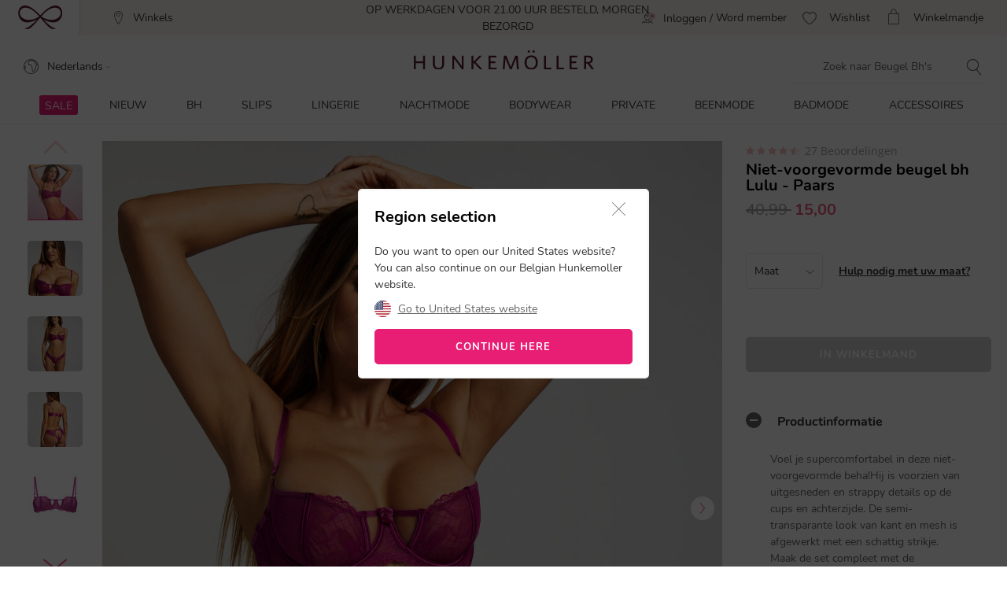

--- FILE ---
content_type: text/html;charset=UTF-8
request_url: https://www.hunkemoller.be/nl/niet-voorgevormde-beugel-bh-lulu-paars-204564.html
body_size: 68492
content:
<!doctype html>
<html lang="nl-BE" dir="ltr">
<head>


<link rel="preconnect" href="https://staticw2.yotpo.com">
<link rel="dns-prefetch" href="https://staticw2.yotpo.com">






    <script src="https://cdn.cookielaw.org/scripttemplates/otSDKStub.js" data-document-language="true" type="text/javascript" charset="UTF-8" data-domain-script="ac0e13f4-b9f5-43a2-9adf-9a393f8c499c"></script>
    <script type="text/javascript">
        function OptanonWrapper() {
             if (document.getElementById('onetrust-banner-sdk')) {
           // Get the buttons and container
           var acceptBtn = document.getElementById("onetrust-accept-btn-handler");
           var declineBtn = document.getElementById("onetrust-reject-all-handler");
           var cookieSettingsBtn = document.getElementById("onetrust-pc-btn-handler");
           var btnContainer = document.getElementById("onetrust-button-group");
           // Set the order you want below...
           btnContainer.append(acceptBtn, declineBtn, cookieSettingsBtn);
}
        }
    </script>



<link rel="stylesheet" href="/on/demandware.static/Sites-hunkemoller-be-Site/-/nl_BE/v1768564764990/css/headless_abtest.css" />

<link rel="preconnect" href="https://data.hunkemoller.be" />
<link rel="preconnect" href="https://cdn.cookielaw.org">
<link rel="dns-prefetch" href="https://data.hunkemoller.be">
<link rel="dns-prefetch" href="https://cdn.cookielaw.org">
<meta charset=UTF-8>

<meta http-equiv="x-ua-compatible" content="ie=edge">

<meta name="viewport"
content="width=device-width, initial-scale=1.0, maximum-scale=1.0, user-scalable=0, shrink-to-fit=no">



<meta name="description" content="Voel je supercomfortabel in deze niet-voorgevormde beha!Hij is voorzien van uitgesneden en strappy details op de cups en achterzijde. De semi-transparante look van kant en mesh is afgewerkt met een schattig strikje. Maak de set compleet met de bijpassende slip! Onderdeel van onze Private-collectie."/>



<title>
Niet-voorgevormde beugel bh Lulu - Beugel Bh's - Hunkemöller
</title>





<link rel="icon" type="image/png" href="/on/demandware.static/Sites-hunkemoller-be-Site/-/default/dwe79c9af2/images/favicon-48x48.png" />
<link rel="shortcut icon" href="/on/demandware.static/Sites-hunkemoller-be-Site/-/default/dwe79c9af2/images/favicon-48x48.png" />
<link rel="icon" type="image/png" href="/on/demandware.static/Sites-hunkemoller-be-Site/-/default/dw468f66f9/images/favicon-32x32.png" sizes="32x32" />
<link rel="icon" type="image/png" href="/on/demandware.static/Sites-hunkemoller-be-Site/-/default/dwe79c9af2/images/favicon-48x48.png" sizes="48x48" />
<link rel="apple-touch-icon" href="/on/demandware.static/Sites-hunkemoller-be-Site/-/default/dw7ea7983e/images/apple-icon-57x57.png" sizes="57x57" />





<meta name="theme-color" content="#fabfc0" />
<meta name="msapplication-navbutton-color" content="#fabfc0" />
<meta name="apple-mobile-web-app-capable" content="yes" />
<meta name="apple-mobile-web-app-status-bar-style"
content="#fabfc0" />

















































































<script>
window.dataLayer = window.dataLayer || [];
var events = [{"event":"structuredDataPDP","structuredData":{"title":"Niet-voorgevormde beugel bh Lulu - Beugel Bh's - Hunkemöller","metaDescription":"Voel je supercomfortabel in deze niet-voorgevormde beha!Hij is voorzien van uitgesneden en strappy details op de cups en achterzijde. De semi-transparante look van kant en mesh is afgewerkt met een schattig strikje. Maak de set compleet met de bijpassende slip! Onderdeel van onze Private-collectie.","name":"Niet-voorgevormde beugel bh Lulu","description":"Voel je supercomfortabel in deze niet-voorgevormde beha!Hij is voorzien van uitgesneden en strappy details op de cups en achterzijde. De semi-transparante look van kant en mesh is afgewerkt met een schattig strikje.  Maak de set compleet met de bijpassende slip! Onderdeel van onze Private-collectie.\nNiet voorgevormd\nVerstelbare schouderbandjes\nMet beugel\nKant\nStrikje\nStrappy details\nPrivate collectie","category":"Bh's","url":"https://www.hunkemoller.be/nl/niet-voorgevormde-beugel-bh-lulu-paars-204564.html","material":[{"name":"Polyamide","value":"71"},{"name":"Polyester","value":"15"},{"name":"Elastaan","value":"14"}],"color":"Paars","sku":"204564","mpn":"Paars","productID":"204564","ean":"","sizes":["C80","E75","D85","E90","D70","C70","D75","B80","C85","D90","B85","C90","B70","C75","E80","B75","E85","B90","D80","E70","F80","F70","F85","F75","F90"],"aggregateRating":{"ratingValue":4.4074073,"reviewCount":27},"offer":{"price":"15.00","availability":"NOT_AVAILABLE","currencyCode":"EUR"},"similarProducts":["https://www.hunkemoller.be/nl/niet-voorgevormde-beugel-bh-lulu-zwart-202537.html","https://www.hunkemoller.be/nl/niet-voorgevormde-beugel-bh-lulu-rood-203453.html"],"relatedProducts":[],"breadcrumb":[{"name":"Home","url":"https://www.hunkemoller.be/nl/"},{"name":"Bh","value":"https://www.hunkemoller.be/nl/bh-s"},{"name":"Beugel Bh's","value":"https://www.hunkemoller.be/nl/bh-s/beugel-bh"},{"name":"Niet-voorgevormde beugel bh Lulu"}],"images":[{"url":"https://www.hunkemoller.be/dw/image/v2/BCHL_PRD/on/demandware.static/-/Sites-hkm-master/default/dw27131db9/images/large/204564_1.jpg?sw=453&q=100","height":453,"width":453},{"url":"https://www.hunkemoller.be/dw/image/v2/BCHL_PRD/on/demandware.static/-/Sites-hkm-master/default/dw83dc714c/images/large/204564_2.jpg?sw=453&q=100","height":453,"width":453},{"url":"https://www.hunkemoller.be/dw/image/v2/BCHL_PRD/on/demandware.static/-/Sites-hkm-master/default/dw24235fd2/images/large/204564_3.jpg?sw=453&q=100","height":453,"width":453},{"url":"https://www.hunkemoller.be/dw/image/v2/BCHL_PRD/on/demandware.static/-/Sites-hkm-master/default/dw050c76bb/images/large/204564_4.jpg?sw=453&q=100","height":453,"width":453},{"url":"https://www.hunkemoller.be/dw/image/v2/BCHL_PRD/on/demandware.static/-/Sites-hkm-master/default/dwdbeced1d/images/large/204564_5.jpg?sw=453&q=100","height":453,"width":453},{"url":"https://www.hunkemoller.be/dw/image/v2/BCHL_PRD/on/demandware.static/-/Sites-hkm-master/default/dw50b08ec4/images/large/204564_6.jpg?sw=453&q=100","height":453,"width":453}]}}];
var viewportSize = (function() {
var viewport = null;
var width = window.innerWidth;
if (width <= 320) {
viewport = 320;
} else if (width <= 768) {
viewport = 768;
} else if (width <= 1024) {
viewport = 1024;
} else if (width <= 1280) {
viewport = 1280;
} else {
viewport = 1440;
}
return viewport;
})();
window.dataLayer.push({
'event': 'data',
'siteCountry': 'Belgi&euml;',
'siteLanguage': 'be_nl',
'pageType': 'product',
'mainCategory': '',
'mainCategoryId': '',
'subCategory': '',
'subCategoryId': '',
'customerId': '',
'logged_in': false,
'screenSize': window.innerWidth + 'x' + window.innerHeight,
'viewportSize': viewportSize.toString()
});
if (events && events.length) {
for (var i = 0; i < events.length; i++) {
window.dataLayer.push(events[i]);
}
}
// Google Tag Manager
(function(w,d,s,l,i){w[l]=w[l]||[];w[l].push({'gtm.start':
new Date().getTime(),event:'gtm.js'});
var f=d.getElementsByTagName(s)[0],
j=d.createElement(s),
dl=l!='dataLayer'?'&l='+l:'';
j.async=true;j.src=i+dl;
j.addEventListener('load', function() {
var _ge = new CustomEvent('gtm_loaded', { bubbles: true });
d.dispatchEvent(_ge);
});
f.parentNode.insertBefore(j,f);
})(window, document, 'script', 'dataLayer', '//data.hunkemoller.be/gtm.js?id=GTM-T3XBM2J');
</script>


<!--[if lt IE 9]>
<script src="/on/demandware.static/Sites-hunkemoller-be-Site/-/nl_BE/v1768564764990/js/lib/html5.js"></script>
<![endif]-->

<script type="text/javascript">//<!--
/* <![CDATA[ (head-active_data.js) */
var dw = (window.dw || {});
dw.ac = {
    _analytics: null,
    _events: [],
    _category: "",
    _searchData: "",
    _anact: "",
    _anact_nohit_tag: "",
    _analytics_enabled: "true",
    _timeZone: "Europe/Amsterdam",
    _capture: function(configs) {
        if (Object.prototype.toString.call(configs) === "[object Array]") {
            configs.forEach(captureObject);
            return;
        }
        dw.ac._events.push(configs);
    },
	capture: function() { 
		dw.ac._capture(arguments);
		// send to CQ as well:
		if (window.CQuotient) {
			window.CQuotient.trackEventsFromAC(arguments);
		}
	},
    EV_PRD_SEARCHHIT: "searchhit",
    EV_PRD_DETAIL: "detail",
    EV_PRD_RECOMMENDATION: "recommendation",
    EV_PRD_SETPRODUCT: "setproduct",
    applyContext: function(context) {
        if (typeof context === "object" && context.hasOwnProperty("category")) {
        	dw.ac._category = context.category;
        }
        if (typeof context === "object" && context.hasOwnProperty("searchData")) {
        	dw.ac._searchData = context.searchData;
        }
    },
    setDWAnalytics: function(analytics) {
        dw.ac._analytics = analytics;
    },
    eventsIsEmpty: function() {
        return 0 == dw.ac._events.length;
    }
};
/* ]]> */
// -->
</script>
<script type="text/javascript">//<!--
/* <![CDATA[ (head-cquotient.js) */
var CQuotient = window.CQuotient = {};
CQuotient.clientId = 'bchl-hunkemoller-be';
CQuotient.realm = 'BCHL';
CQuotient.siteId = 'hunkemoller-be';
CQuotient.instanceType = 'prd';
CQuotient.locale = 'nl_BE';
CQuotient.fbPixelId = '__UNKNOWN__';
CQuotient.activities = [];
CQuotient.cqcid='';
CQuotient.cquid='';
CQuotient.cqeid='';
CQuotient.cqlid='';
CQuotient.apiHost='api.cquotient.com';
/* Turn this on to test against Staging Einstein */
/* CQuotient.useTest= true; */
CQuotient.useTest = ('true' === 'false');
CQuotient.initFromCookies = function () {
	var ca = document.cookie.split(';');
	for(var i=0;i < ca.length;i++) {
	  var c = ca[i];
	  while (c.charAt(0)==' ') c = c.substring(1,c.length);
	  if (c.indexOf('cqcid=') == 0) {
		CQuotient.cqcid=c.substring('cqcid='.length,c.length);
	  } else if (c.indexOf('cquid=') == 0) {
		  var value = c.substring('cquid='.length,c.length);
		  if (value) {
		  	var split_value = value.split("|", 3);
		  	if (split_value.length > 0) {
			  CQuotient.cquid=split_value[0];
		  	}
		  	if (split_value.length > 1) {
			  CQuotient.cqeid=split_value[1];
		  	}
		  	if (split_value.length > 2) {
			  CQuotient.cqlid=split_value[2];
		  	}
		  }
	  }
	}
}
CQuotient.getCQCookieId = function () {
	if(window.CQuotient.cqcid == '')
		window.CQuotient.initFromCookies();
	return window.CQuotient.cqcid;
};
CQuotient.getCQUserId = function () {
	if(window.CQuotient.cquid == '')
		window.CQuotient.initFromCookies();
	return window.CQuotient.cquid;
};
CQuotient.getCQHashedEmail = function () {
	if(window.CQuotient.cqeid == '')
		window.CQuotient.initFromCookies();
	return window.CQuotient.cqeid;
};
CQuotient.getCQHashedLogin = function () {
	if(window.CQuotient.cqlid == '')
		window.CQuotient.initFromCookies();
	return window.CQuotient.cqlid;
};
CQuotient.trackEventsFromAC = function (/* Object or Array */ events) {
try {
	if (Object.prototype.toString.call(events) === "[object Array]") {
		events.forEach(_trackASingleCQEvent);
	} else {
		CQuotient._trackASingleCQEvent(events);
	}
} catch(err) {}
};
CQuotient._trackASingleCQEvent = function ( /* Object */ event) {
	if (event && event.id) {
		if (event.type === dw.ac.EV_PRD_DETAIL) {
			CQuotient.trackViewProduct( {id:'', alt_id: event.id, type: 'raw_sku'} );
		} // not handling the other dw.ac.* events currently
	}
};
CQuotient.trackViewProduct = function(/* Object */ cqParamData){
	var cq_params = {};
	cq_params.cookieId = CQuotient.getCQCookieId();
	cq_params.userId = CQuotient.getCQUserId();
	cq_params.emailId = CQuotient.getCQHashedEmail();
	cq_params.loginId = CQuotient.getCQHashedLogin();
	cq_params.product = cqParamData.product;
	cq_params.realm = cqParamData.realm;
	cq_params.siteId = cqParamData.siteId;
	cq_params.instanceType = cqParamData.instanceType;
	cq_params.locale = CQuotient.locale;
	
	if(CQuotient.sendActivity) {
		CQuotient.sendActivity(CQuotient.clientId, 'viewProduct', cq_params);
	} else {
		CQuotient.activities.push({activityType: 'viewProduct', parameters: cq_params});
	}
};
/* ]]> */
// -->
</script>
<!-- Demandware Apple Pay -->

<style type="text/css">ISAPPLEPAY{display:inline}.dw-apple-pay-button,.dw-apple-pay-button:hover,.dw-apple-pay-button:active{background-color:black;background-image:-webkit-named-image(apple-pay-logo-white);background-position:50% 50%;background-repeat:no-repeat;background-size:75% 60%;border-radius:5px;border:1px solid black;box-sizing:border-box;margin:5px auto;min-height:30px;min-width:100px;padding:0}
.dw-apple-pay-button:after{content:'Apple Pay';visibility:hidden}.dw-apple-pay-button.dw-apple-pay-logo-white{background-color:white;border-color:white;background-image:-webkit-named-image(apple-pay-logo-black);color:black}.dw-apple-pay-button.dw-apple-pay-logo-white.dw-apple-pay-border{border-color:black}</style>


<!-- UI -->
<!---->
<!--<link rel="stylesheet" type="text/css" href="/on/demandware.static/Sites-hunkemoller-be-Site/-/nl_BE/v1768564764990/css/style.css" />-->
<!---->
<link rel="preload" href="/on/demandware.static/Sites-hunkemoller-be-Site/-/nl_BE/v1768564764990/fonts/Hunkemoller.woff2?wb9hk6" as='font' type='font/woff2'
crossorigin />
<link rel="preload" href="/on/demandware.static/Sites-hunkemoller-be-Site/-/default/dwe38e1d9b/fonts/Nunito-Bold.woff2" as='font' type='font/woff2' crossorigin />
<link rel="preload" href="/on/demandware.static/Sites-hunkemoller-be-Site/-/default/dw9f1f44ec/fonts/Nunito-Regular.woff2" as='font' type='font/woff2'
crossorigin />
<style>
@font-face {
font-family: 'Hunkemoller';
src: url('/on/demandware.static/Sites-hunkemoller-be-Site/-/nl_BE/v1768564764990/fonts/Hunkemoller.woff2?wb9hk6') format('woff2'),
url('/on/demandware.static/Sites-hunkemoller-be-Site/-/nl_BE/v1768564764990/fonts/Hunkemoller.woff?wb9hk6') format('woff');
font-display: swap;
font-weight: normal;
font-style: normal;
}
@font-face {
font-family: 'Nunito';
src: url('/on/demandware.static/Sites-hunkemoller-be-Site/-/default/dw9f1f44ec/fonts/Nunito-Regular.woff2') format('woff2'),
url('/on/demandware.static/Sites-hunkemoller-be-Site/-/default/dwac68ef25/fonts/Nunito-Regular.woff') format('woff');
font-display: swap;
font-weight: 400;
font-style: normal;
unicode-range: U+0020—007F, U+0400–04FF;
}
@font-face {
font-family: 'Nunito';
src: url('/on/demandware.static/Sites-hunkemoller-be-Site/-/default/dwe38e1d9b/fonts/Nunito-Bold.woff2') format('woff2'),
url('/on/demandware.static/Sites-hunkemoller-be-Site/-/default/dw1b3e7431/fonts/Nunito-Bold.woff') format('woff');
font-display: swap;
font-weight: 700;
font-style: normal;
unicode-range: U+0020—007F, U+0400–04FF;
}
</style>

<!--[if lte IE 8]>
<script src="//cdnjs.cloudflare.com/ajax/libs/respond.js/1.4.2/respond.js" type="text/javascript"></script>
<script src="https://cdn.rawgit.com/chuckcarpenter/REM-unit-polyfill/master/js/rem.min.js" type="text/javascript"></script>
<![endif]-->




    
        
            <link rel="alternate" hreflang="nl-BE" href="https://www.hunkemoller.be/nl/niet-voorgevormde-beugel-bh-lulu-paars-204564.html" />
        
    
        
            <link rel="alternate" hreflang="da-DK" href="https://www.hunkemoller.dk/ikke-formstoebt-boejle-bh-lulu-lilla-204564.html" />
        
    
        
            <link rel="alternate" hreflang="nl-NL" href="https://www.hunkemoller.nl/niet-voorgevormde-beugel-bh-lulu-paars-204564.html" />
        
    
        
            <link rel="alternate" hreflang="en-GB" href="https://www.hunkemoller.co.uk/lulu-non-padded-underwired-bra-purple-204564.html" />
        
    
        
            <link rel="alternate" hreflang="fr-BE" href="https://www.hunkemoller.be/fr/soutien-gorge-a-armatures-non-preforme-lulu-pourpre-204564.html" />
        
    
        
            <link rel="alternate" hreflang="fr-FR" href="https://www.hunkemoller.fr/soutien-gorge-a-armatures-non-preforme-lulu-violet-204564.html" />
        
    
        
            <link rel="alternate" hreflang="fr-LU" href="https://www.hunkemoller.lu/soutien-gorge-a-armatures-non-preforme-lulu-violet-204564.html" />
        
    
        
            <link rel="alternate" hreflang="fr-CH" href="https://www.hunkemoller.ch/fr/soutien-gorge-a-armatures-non-preforme-lulu-violet-204564.html" />
        
    
        
            <link rel="alternate" hreflang="de-AT" href="https://www.hunkemoller.at/unwattierter-buegel-bh-lulu-lila-204564.html" />
        
    
        
            <link rel="alternate" hreflang="de-DE" href="https://www.hunkemoller.de/unwattierter-buegel-bh-lulu-lila-204564.html" />
        
    
        
            <link rel="alternate" hreflang="de-CH" href="https://www.hunkemoller.ch/de/unwattierter-buegel-bh-lulu-lila-204564.html" />
        
    
        
            <link rel="alternate" hreflang="es-ES" href="https://www.hunkemoller.es/sujetador-con-aros-no-preformado-lulu-morado-204564.html" />
        
    
        
            <link rel="alternate" hreflang="sv-SE" href="https://www.hunkemoller.se/icke-formpressad-bygel-bh-lulu-lila-204564.html" />
        
    
        
            <link rel="alternate" hreflang="en" href="https://www.hunkemoller.com/global/57-lulu-non-padded-underwired-bra-purple-204564.html" />
        
    
        
            <link rel="alternate" hreflang="x-default" href="https://www.hunkemoller.com/global/57-lulu-non-padded-underwired-bra-purple-204564.html" />
        
    
        
            <link rel="alternate" hreflang="no-NO" href="https://www.hunkemoller.no/uvattert-bh-med-b%C3%B8yle-lulu-lilla-204564.html" />
        
    
        
            <link rel="alternate" hreflang="en-US" href="https://www.hunkemoller.com/niet-voorgevormde-beugel-bh-lulu-paars-204564.html" />
        
    
        
            <link rel="alternate" hreflang="pl-PL" href="https://www.hunkemoller.pl/niet-voorgevormde-beugel-bh-lulu-paars-204564.html" />
        
    




    <link rel="canonical" href="https://www.hunkemoller.be/nl/niet-voorgevormde-beugel-bh-lulu-paars-204564.html" />




    
        
            
                <meta property="og:url" content="https://www.hunkemoller.be/nl/niet-voorgevormde-beugel-bh-lulu-paars-204564.html">
            
        
            
                <meta property="og:site_name" content="https://www.hunkemoller.be/nl/">
            
        
            
                <meta property="og:title" content="Niet-voorgevormde beugel bh Lulu">
            
        
            
                <meta property="og:type" content="product">
            
        
            
                <meta property="og:description" content="Voel je supercomfortabel in deze niet-voorgevormde beha!Hij is voorzien van uitgesneden en strappy details op de cups en achterzijde. De semi-transparante look van kant en mesh is afgewerkt met een schattig strikje.  Maak de set compleet met de bijpassende slip! Onderdeel van onze Private-collectie.">
            
        
            
                <meta property="og:image" content="https://www.hunkemoller.be/dw/image/v2/BCHL_PRD/on/demandware.static/-/Sites-hkm-master/default/dw27131db9/images/large/204564_1.jpg?sw=453&amp;q=100">
            
        
            
                <meta property="og:product:price:amount" content="15.00">
            
        
            
                <meta property="og:product:price:currency" content="EUR">
            
        
    
    <link rel="image_src" href="https://www.hunkemoller.be/dw/image/v2/BCHL_PRD/on/demandware.static/-/Sites-hkm-master/default/dw27131db9/images/large/204564_1.jpg?sw=453&amp;q=100" />






<style>
body{margin:0}.container{margin-right:auto;margin-left:auto;padding-left:15px;padding-right:15px}@media (min-width: 768px){.container{width:750px}}@media (min-width: 992px){.container{width:970px}}@media (min-width: 1200px){.container{width:1170px}}.container-fluid{margin-right:auto;margin-left:auto}.row{width:100%}.col-xs-1,.col-sm-1,.col-md-1,.col-lg-1,.col-xs-2,.col-sm-2,.col-md-2,.col-lg-2,.col-xs-3,.col-sm-3,.col-md-3,.col-lg-3,.col-xs-4,.col-sm-4,.col-md-4,.col-lg-4,.col-xs-5,.col-sm-5,.col-md-5,.col-lg-5,.col-xs-6,.col-sm-6,.col-md-6,.col-lg-6,.col-xs-7,.col-sm-7,.col-md-7,.col-lg-7,.col-xs-8,.col-sm-8,.col-md-8,.col-lg-8,.col-xs-9,.col-sm-9,.col-md-9,.col-lg-9,.col-xs-10,.col-sm-10,.col-md-10,.col-lg-10,.col-xs-11,.col-sm-11,.col-md-11,.col-lg-11,.col-xs-12,.col-sm-12,.col-md-12,.col-lg-12{position:relative;min-height:1px}.col-xs-1,.col-xs-2,.col-xs-3,.col-xs-4,.col-xs-5,.col-xs-6,.col-xs-7,.col-xs-8,.col-xs-9,.col-xs-10,.col-xs-11,.col-xs-12{float:left}.col-xs-12{width:100%}.col-xs-11{width:91.66666667%}.col-xs-10{width:83.33333333%}.col-xs-9{width:75%}.col-xs-8{width:66.66666667%}.col-xs-7{width:58.33333333%}.col-xs-6{width:50%}.col-xs-5{width:41.66666667%}.col-xs-4{width:33.33333333%}.col-xs-3{width:25%}.col-xs-2{width:16.66666667%}.col-xs-1{width:8.33333333%}.col-xs-pull-12{right:100%}.col-xs-pull-11{right:91.66666667%}.col-xs-pull-10{right:83.33333333%}.col-xs-pull-9{right:75%}.col-xs-pull-8{right:66.66666667%}.col-xs-pull-7{right:58.33333333%}.col-xs-pull-6{right:50%}.col-xs-pull-5{right:41.66666667%}.col-xs-pull-4{right:33.33333333%}.col-xs-pull-3{right:25%}.col-xs-pull-2{right:16.66666667%}.col-xs-pull-1{right:8.33333333%}.col-xs-pull-0{right:auto}.col-xs-push-12{left:100%}.col-xs-push-11{left:91.66666667%}.col-xs-push-10{left:83.33333333%}.col-xs-push-9{left:75%}.col-xs-push-8{left:66.66666667%}.col-xs-push-7{left:58.33333333%}.col-xs-push-6{left:50%}.col-xs-push-5{left:41.66666667%}.col-xs-push-4{left:33.33333333%}.col-xs-push-3{left:25%}.col-xs-push-2{left:16.66666667%}.col-xs-push-1{left:8.33333333%}.col-xs-push-0{left:auto}.col-xs-offset-12{margin-left:100%}.col-xs-offset-11{margin-left:91.66666667%}.col-xs-offset-10{margin-left:83.33333333%}.col-xs-offset-9{margin-left:75%}.col-xs-offset-8{margin-left:66.66666667%}.col-xs-offset-7{margin-left:58.33333333%}.col-xs-offset-6{margin-left:50%}.col-xs-offset-5{margin-left:41.66666667%}.col-xs-offset-4{margin-left:33.33333333%}.col-xs-offset-3{margin-left:25%}.col-xs-offset-2{margin-left:16.66666667%}.col-xs-offset-1{margin-left:8.33333333%}.col-xs-offset-0{margin-left:0}@media (min-width: 768px){.col-sm-1,.col-sm-2,.col-sm-3,.col-sm-4,.col-sm-5,.col-sm-6,.col-sm-7,.col-sm-8,.col-sm-9,.col-sm-10,.col-sm-11,.col-sm-12{float:left}.col-sm-12{width:100%}.col-sm-11{width:91.66666667%}.col-sm-10{width:83.33333333%}.col-sm-9{width:75%}.col-sm-8{width:66.66666667%}.col-sm-7{width:58.33333333%}.col-sm-6{width:50%}.col-sm-5{width:41.66666667%}.col-sm-4{width:33.33333333%}.col-sm-3{width:25%}.col-sm-2{width:16.66666667%}.col-sm-1{width:8.33333333%}.col-sm-pull-12{right:100%}.col-sm-pull-11{right:91.66666667%}.col-sm-pull-10{right:83.33333333%}.col-sm-pull-9{right:75%}.col-sm-pull-8{right:66.66666667%}.col-sm-pull-7{right:58.33333333%}.col-sm-pull-6{right:50%}.col-sm-pull-5{right:41.66666667%}.col-sm-pull-4{right:33.33333333%}.col-sm-pull-3{right:25%}.col-sm-pull-2{right:16.66666667%}.col-sm-pull-1{right:8.33333333%}.col-sm-pull-0{right:auto}.col-sm-push-12{left:100%}.col-sm-push-11{left:91.66666667%}.col-sm-push-10{left:83.33333333%}.col-sm-push-9{left:75%}.col-sm-push-8{left:66.66666667%}.col-sm-push-7{left:58.33333333%}.col-sm-push-6{left:50%}.col-sm-push-5{left:41.66666667%}.col-sm-push-4{left:33.33333333%}.col-sm-push-3{left:25%}.col-sm-push-2{left:16.66666667%}.col-sm-push-1{left:8.33333333%}.col-sm-push-0{left:auto}.col-sm-offset-12{margin-left:100%}.col-sm-offset-11{margin-left:91.66666667%}.col-sm-offset-10{margin-left:83.33333333%}.col-sm-offset-9{margin-left:75%}.col-sm-offset-8{margin-left:66.66666667%}.col-sm-offset-7{margin-left:58.33333333%}.col-sm-offset-6{margin-left:50%}.col-sm-offset-5{margin-left:41.66666667%}.col-sm-offset-4{margin-left:33.33333333%}.col-sm-offset-3{margin-left:25%}.col-sm-offset-2{margin-left:16.66666667%}.col-sm-offset-1{margin-left:8.33333333%}.col-sm-offset-0{margin-left:0}}@media (min-width: 992px){.col-md-1,.col-md-2,.col-md-3,.col-md-4,.col-md-5,.col-md-6,.col-md-7,.col-md-8,.col-md-9,.col-md-10,.col-md-11,.col-md-12{float:left}.col-md-12{width:100%}.col-md-11{width:91.66666667%}.col-md-10{width:83.33333333%}.col-md-9{width:75%}.col-md-8{width:66.66666667%}.col-md-7{width:58.33333333%}.col-md-6{width:50%}.col-md-5{width:41.66666667%}.col-md-4{width:33.33333333%}.col-md-3{width:25%}.col-md-2{width:16.66666667%}.col-md-1{width:8.33333333%}.col-md-pull-12{right:100%}.col-md-pull-11{right:91.66666667%}.col-md-pull-10{right:83.33333333%}.col-md-pull-9{right:75%}.col-md-pull-8{right:66.66666667%}.col-md-pull-7{right:58.33333333%}.col-md-pull-6{right:50%}.col-md-pull-5{right:41.66666667%}.col-md-pull-4{right:33.33333333%}.col-md-pull-3{right:25%}.col-md-pull-2{right:16.66666667%}.col-md-pull-1{right:8.33333333%}.col-md-pull-0{right:auto}.col-md-push-12{left:100%}.col-md-push-11{left:91.66666667%}.col-md-push-10{left:83.33333333%}.col-md-push-9{left:75%}.col-md-push-8{left:66.66666667%}.col-md-push-7{left:58.33333333%}.col-md-push-6{left:50%}.col-md-push-5{left:41.66666667%}.col-md-push-4{left:33.33333333%}.col-md-push-3{left:25%}.col-md-push-2{left:16.66666667%}.col-md-push-1{left:8.33333333%}.col-md-push-0{left:auto}.col-md-offset-12{margin-left:100%}.col-md-offset-11{margin-left:91.66666667%}.col-md-offset-10{margin-left:83.33333333%}.col-md-offset-9{margin-left:75%}.col-md-offset-8{margin-left:66.66666667%}.col-md-offset-7{margin-left:58.33333333%}.col-md-offset-6{margin-left:50%}.col-md-offset-5{margin-left:41.66666667%}.col-md-offset-4{margin-left:33.33333333%}.col-md-offset-3{margin-left:25%}.col-md-offset-2{margin-left:16.66666667%}.col-md-offset-1{margin-left:8.33333333%}.col-md-offset-0{margin-left:0}}@media (min-width: 1200px){.col-lg-1,.col-lg-2,.col-lg-3,.col-lg-4,.col-lg-5,.col-lg-6,.col-lg-7,.col-lg-8,.col-lg-9,.col-lg-10,.col-lg-11,.col-lg-12{float:left}.col-lg-12{width:100%}.col-lg-11{width:91.66666667%}.col-lg-10{width:83.33333333%}.col-lg-9{width:75%}.col-lg-8{width:66.66666667%}.col-lg-7{width:58.33333333%}.col-lg-6{width:50%}.col-lg-5{width:41.66666667%}.col-lg-4{width:33.33333333%}.col-lg-3{width:25%}.col-lg-2{width:16.66666667%}.col-lg-1{width:8.33333333%}.col-lg-pull-12{right:100%}.col-lg-pull-11{right:91.66666667%}.col-lg-pull-10{right:83.33333333%}.col-lg-pull-9{right:75%}.col-lg-pull-8{right:66.66666667%}.col-lg-pull-7{right:58.33333333%}.col-lg-pull-6{right:50%}.col-lg-pull-5{right:41.66666667%}.col-lg-pull-4{right:33.33333333%}.col-lg-pull-3{right:25%}.col-lg-pull-2{right:16.66666667%}.col-lg-pull-1{right:8.33333333%}.col-lg-pull-0{right:auto}.col-lg-push-12{left:100%}.col-lg-push-11{left:91.66666667%}.col-lg-push-10{left:83.33333333%}.col-lg-push-9{left:75%}.col-lg-push-8{left:66.66666667%}.col-lg-push-7{left:58.33333333%}.col-lg-push-6{left:50%}.col-lg-push-5{left:41.66666667%}.col-lg-push-4{left:33.33333333%}.col-lg-push-3{left:25%}.col-lg-push-2{left:16.66666667%}.col-lg-push-1{left:8.33333333%}.col-lg-push-0{left:auto}.col-lg-offset-12{margin-left:100%}.col-lg-offset-11{margin-left:91.66666667%}.col-lg-offset-10{margin-left:83.33333333%}.col-lg-offset-9{margin-left:75%}.col-lg-offset-8{margin-left:66.66666667%}.col-lg-offset-7{margin-left:58.33333333%}.col-lg-offset-6{margin-left:50%}.col-lg-offset-5{margin-left:41.66666667%}.col-lg-offset-4{margin-left:33.33333333%}.col-lg-offset-3{margin-left:25%}.col-lg-offset-2{margin-left:16.66666667%}.col-lg-offset-1{margin-left:8.33333333%}.col-lg-offset-0{margin-left:0}}.clearfix:before,.clearfix:after,.container:before,.container:after,.container-fluid:before,.container-fluid:after,.row:before,.row:after{content:" ";display:table}.clearfix:after,.container:after,.container-fluid:after,.row:after{clear:both}.center-block{display:block;margin-left:auto;margin-right:auto}.pull-right{float:right!important}.pull-left{float:left!important}.hide{display:none!important}.show{display:block!important}.invisible{visibility:hidden}.text-hide{font:0/0 a;color:transparent;text-shadow:none;background-color:transparent;border:0}.hidden{display:none!important}.affix{position:fixed}.visible-xs,.visible-sm,.visible-md,.visible-lg{display:none!important}.visible-xs-block,.visible-xs-inline,.visible-xs-inline-block,.visible-sm-block,.visible-sm-inline,.visible-sm-inline-block,.visible-md-block,.visible-md-inline,.visible-md-inline-block,.visible-lg-block,.visible-lg-inline,.visible-lg-inline-block{display:none!important}@media (max-width: 767px){.visible-xs{display:block!important}table.visible-xs{display:table!important}tr.visible-xs{display:table-row!important}th.visible-xs,td.visible-xs{display:table-cell!important}.visible-xs-block{display:block!important}.visible-xs-inline{display:inline!important}.visible-xs-inline-block{display:inline-block!important}}@media (min-width: 768px) and (max-width: 991px){.visible-sm{display:block!important}table.visible-sm{display:table!important}tr.visible-sm{display:table-row!important}th.visible-sm,td.visible-sm{display:table-cell!important}.visible-sm-block{display:block!important}.visible-sm-inline{display:inline!important}.visible-sm-inline-block{display:inline-block!important}}@media (min-width: 992px) and (max-width: 1199px){.visible-md{display:block!important}table.visible-md{display:table!important}tr.visible-md{display:table-row!important}th.visible-md,td.visible-md{display:table-cell!important}.visible-md-block{display:block!important}.visible-md-inline{display:inline!important}.visible-md-inline-block{display:inline-block!important}}@media (min-width: 1200px){.visible-lg{display:block!important}table.visible-lg{display:table!important}tr.visible-lg{display:table-row!important}th.visible-lg,td.visible-lg{display:table-cell!important}}@media (min-width: 1200px){.visible-lg-block{display:block!important}}@media (min-width: 1200px){.visible-lg-inline{display:inline!important}}@media (min-width: 1200px){.visible-lg-inline-block{display:inline-block!important}}@media (max-width: 767px){.hidden-xs{display:none!important}}@media (min-width: 768px) and (max-width: 991px){.hidden-sm{display:none!important}}@media (min-width: 992px) and (max-width: 1199px){.hidden-md{display:none!important}}@media (min-width: 1200px){.hidden-lg{display:none!important}}.visible-print{display:none!important}@media print{.visible-print{display:block!important}table.visible-print{display:table!important}tr.visible-print{display:table-row!important}th.visible-print,td.visible-print{display:table-cell!important}}.visible-print-block{display:none!important}@media print{.visible-print-block{display:block!important}}.visible-print-inline{display:none!important}@media print{.visible-print-inline{display:inline!important}}.visible-print-inline-block{display:none!important}@media print{.visible-print-inline-block{display:inline-block!important}}@media print{.hidden-print{display:none!important}}
</style>
<style>
@charset "UTF-8";@keyframes plyr-progress{to{background-position:25px 0;background-position:var(--plyr-progress-loading-size,25px) 0}}@keyframes plyr-popup{0%{opacity:.5;transform:translateY(10px)}to{opacity:1;transform:translateY(0)}}@keyframes plyr-fade-in{0%{opacity:0}to{opacity:1}}.plyr{-moz-osx-font-smoothing:grayscale;-webkit-font-smoothing:antialiased;align-items:center;direction:ltr;display:flex;flex-direction:column;font-family:inherit;font-family:var(--plyr-font-family,inherit);font-variant-numeric:tabular-nums;font-weight:400;font-weight:var(--plyr-font-weight-regular,400);line-height:1.7;line-height:var(--plyr-line-height,1.7);max-width:100%;min-width:200px;position:relative;text-shadow:none;transition:box-shadow .3s ease;z-index:0}.plyr audio,.plyr iframe,.plyr video{display:block;height:100%;width:100%}.plyr button{font:inherit;line-height:inherit;width:auto}.plyr:focus{outline:0}.plyr--full-ui{box-sizing:border-box}.plyr--full-ui *,.plyr--full-ui :after,.plyr--full-ui :before{box-sizing:inherit}.plyr--full-ui a,.plyr--full-ui button,.plyr--full-ui input,.plyr--full-ui label{touch-action:manipulation}.plyr__badge{background:#4a5464;background:var(--plyr-badge-background,#4a5464);border-radius:2px;border-radius:var(--plyr-badge-border-radius,2px);color:#fff;color:var(--plyr-badge-text-color,#fff);font-size:9px;font-size:var(--plyr-font-size-badge,9px);line-height:1;padding:3px 4px}.plyr--full-ui ::-webkit-media-text-track-container{display:none}.plyr__captions{animation:plyr-fade-in .3s ease;bottom:0;display:none;font-size:13px;font-size:var(--plyr-font-size-small,13px);left:0;padding:10px;padding:var(--plyr-control-spacing,10px);position:absolute;text-align:center;transition:transform .4s ease-in-out;width:100%}.plyr__captions span:empty{display:none}@media(min-width:480px){.plyr__captions{font-size:15px;font-size:var(--plyr-font-size-base,15px);padding:20px;padding:calc(var(--plyr-control-spacing,10px)*2)}}@media(min-width:768px){.plyr__captions{font-size:18px;font-size:var(--plyr-font-size-large,18px)}}.plyr--captions-active .plyr__captions{display:block}.plyr:not(.plyr--hide-controls) .plyr__controls:not(:empty)~.plyr__captions{transform:translateY(-40px);transform:translateY(calc(var(--plyr-control-spacing,10px)*-4))}.plyr__caption{background:#000c;background:var(--plyr-captions-background,#000c);border-radius:2px;-webkit-box-decoration-break:clone;box-decoration-break:clone;color:#fff;color:var(--plyr-captions-text-color,#fff);line-height:185%;padding:.2em .5em;white-space:pre-wrap}.plyr__caption div{display:inline}.plyr__control{background:#0000;border:0;border-radius:3px;border-radius:var(--plyr-control-radius,3px);color:inherit;cursor:pointer;flex-shrink:0;overflow:visible;padding:7px;padding:calc(var(--plyr-control-spacing,10px)*.7);position:relative;transition:all .3s ease}.plyr__control svg{fill:currentColor;display:block;height:18px;height:var(--plyr-control-icon-size,18px);pointer-events:none;width:18px;width:var(--plyr-control-icon-size,18px)}.plyr__control:focus{outline:0}.plyr__control:focus-visible{outline:2px dashed #00b2ff;outline:2px dashed var(--plyr-focus-visible-color,var(--plyr-color-main,var(--plyr-color-main,#00b2ff)));outline-offset:2px}a.plyr__control{text-decoration:none}.plyr__control.plyr__control--pressed .icon--not-pressed,.plyr__control.plyr__control--pressed .label--not-pressed,.plyr__control:not(.plyr__control--pressed) .icon--pressed,.plyr__control:not(.plyr__control--pressed) .label--pressed,a.plyr__control:after,a.plyr__control:before{display:none}.plyr--full-ui ::-webkit-media-controls{display:none}.plyr__controls{align-items:center;display:flex;justify-content:flex-end;text-align:center}.plyr__controls .plyr__progress__container{flex:1;min-width:0}.plyr__controls .plyr__controls__item{margin-left:2.5px;margin-left:calc(var(--plyr-control-spacing,10px)/4)}.plyr__controls .plyr__controls__item:first-child{margin-left:0;margin-right:auto}.plyr__controls .plyr__controls__item.plyr__progress__container{padding-left:2.5px;padding-left:calc(var(--plyr-control-spacing,10px)/4)}.plyr__controls .plyr__controls__item.plyr__time{padding:0 5px;padding:0 calc(var(--plyr-control-spacing,10px)/2)}.plyr__controls .plyr__controls__item.plyr__progress__container:first-child,.plyr__controls .plyr__controls__item.plyr__time+.plyr__time,.plyr__controls .plyr__controls__item.plyr__time:first-child{padding-left:0}.plyr [data-plyr=airplay],.plyr [data-plyr=captions],.plyr [data-plyr=fullscreen],.plyr [data-plyr=pip],.plyr__controls:empty{display:none}.plyr--airplay-supported [data-plyr=airplay],.plyr--captions-enabled [data-plyr=captions],.plyr--fullscreen-enabled [data-plyr=fullscreen],.plyr--pip-supported [data-plyr=pip]{display:inline-block}.plyr__menu{display:flex;position:relative}.plyr__menu .plyr__control svg{transition:transform .3s ease}.plyr__menu .plyr__control[aria-expanded=true] svg{transform:rotate(90deg)}.plyr__menu .plyr__control[aria-expanded=true] .plyr__tooltip{display:none}.plyr__menu__container{animation:plyr-popup .2s ease;background:#ffffffe6;background:var(--plyr-menu-background,#ffffffe6);border-radius:4px;border-radius:var(--plyr-menu-radius,4px);bottom:100%;box-shadow:0 1px 2px #00000026;box-shadow:var(--plyr-menu-shadow,0 1px 2px #00000026);color:#4a5464;color:var(--plyr-menu-color,#4a5464);font-size:15px;font-size:var(--plyr-font-size-base,15px);margin-bottom:10px;position:absolute;right:-3px;text-align:left;white-space:nowrap;z-index:3}.plyr__menu__container>div{overflow:hidden;transition:height .35s cubic-bezier(.4,0,.2,1),width .35s cubic-bezier(.4,0,.2,1)}.plyr__menu__container:after{border:4px solid #0000;border-top-color:#ffffffe6;border:var(--plyr-menu-arrow-size,4px) solid #0000;border-top-color:var(--plyr-menu-background,#ffffffe6);content:"";height:0;position:absolute;right:14px;right:calc(var(--plyr-control-icon-size,18px)/2 + var(--plyr-control-spacing,10px)*.7 - var(--plyr-menu-arrow-size,4px)/2);top:100%;width:0}.plyr__menu__container [role=menu]{padding:7px;padding:calc(var(--plyr-control-spacing,10px)*.7)}.plyr__menu__container [role=menuitem],.plyr__menu__container [role=menuitemradio]{margin-top:2px}.plyr__menu__container [role=menuitem]:first-child,.plyr__menu__container [role=menuitemradio]:first-child{margin-top:0}.plyr__menu__container .plyr__control{align-items:center;color:#4a5464;color:var(--plyr-menu-color,#4a5464);display:flex;font-size:13px;font-size:var(--plyr-font-size-menu,var(--plyr-font-size-small,13px));padding:4.66667px 10.5px;padding:calc(var(--plyr-control-spacing,10px)*.7/1.5) calc(var(--plyr-control-spacing,10px)*.7*1.5);-webkit-user-select:none;user-select:none;width:100%}.plyr__menu__container .plyr__control>span{align-items:inherit;display:flex;width:100%}.plyr__menu__container .plyr__control:after{border:4px solid #0000;border:var(--plyr-menu-item-arrow-size,4px) solid #0000;content:"";position:absolute;top:50%;transform:translateY(-50%)}.plyr__menu__container .plyr__control--forward{padding-right:28px;padding-right:calc(var(--plyr-control-spacing,10px)*.7*4)}.plyr__menu__container .plyr__control--forward:after{border-left-color:#728197;border-left-color:var(--plyr-menu-arrow-color,#728197);right:6.5px;right:calc(var(--plyr-control-spacing,10px)*.7*1.5 - var(--plyr-menu-item-arrow-size,4px))}.plyr__menu__container .plyr__control--forward:focus-visible:after,.plyr__menu__container .plyr__control--forward:hover:after{border-left-color:initial}.plyr__menu__container .plyr__control--back{font-weight:400;font-weight:var(--plyr-font-weight-regular,400);margin:7px;margin:calc(var(--plyr-control-spacing,10px)*.7);margin-bottom:3.5px;margin-bottom:calc(var(--plyr-control-spacing,10px)*.7/2);padding-left:28px;padding-left:calc(var(--plyr-control-spacing,10px)*.7*4);position:relative;width:calc(100% - 14px);width:calc(100% - var(--plyr-control-spacing,10px)*.7*2)}.plyr__menu__container .plyr__control--back:after{border-right-color:#728197;border-right-color:var(--plyr-menu-arrow-color,#728197);left:6.5px;left:calc(var(--plyr-control-spacing,10px)*.7*1.5 - var(--plyr-menu-item-arrow-size,4px))}.plyr__menu__container .plyr__control--back:before{background:#dcdfe5;background:var(--plyr-menu-back-border-color,#dcdfe5);box-shadow:0 1px 0 #fff;box-shadow:0 1px 0 var(--plyr-menu-back-border-shadow-color,#fff);content:"";height:1px;left:0;margin-top:3.5px;margin-top:calc(var(--plyr-control-spacing,10px)*.7/2);overflow:hidden;position:absolute;right:0;top:100%}.plyr__menu__container .plyr__control--back:focus-visible:after,.plyr__menu__container .plyr__control--back:hover:after{border-right-color:initial}.plyr__menu__container .plyr__control[role=menuitemradio]{padding-left:7px;padding-left:calc(var(--plyr-control-spacing,10px)*.7)}.plyr__menu__container .plyr__control[role=menuitemradio]:after,.plyr__menu__container .plyr__control[role=menuitemradio]:before{border-radius:100%}.plyr__menu__container .plyr__control[role=menuitemradio]:before{background:#0000001a;content:"";display:block;flex-shrink:0;height:16px;margin-right:10px;margin-right:var(--plyr-control-spacing,10px);transition:all .3s ease;width:16px}.plyr__menu__container .plyr__control[role=menuitemradio]:after{background:#fff;border:0;height:6px;left:12px;opacity:0;top:50%;transform:translateY(-50%) scale(0);transition:transform .3s ease,opacity .3s ease;width:6px}.plyr__menu__container .plyr__control[role=menuitemradio][aria-checked=true]:before{background:#00b2ff;background:var(--plyr-control-toggle-checked-background,var(--plyr-color-main,var(--plyr-color-main,#00b2ff)))}.plyr__menu__container .plyr__control[role=menuitemradio][aria-checked=true]:after{opacity:1;transform:translateY(-50%) scale(1)}.plyr__menu__container .plyr__control[role=menuitemradio]:focus-visible:before,.plyr__menu__container .plyr__control[role=menuitemradio]:hover:before{background:#23282f1a}.plyr__menu__container .plyr__menu__value{align-items:center;display:flex;margin-left:auto;margin-right:-5px;margin-right:calc(var(--plyr-control-spacing,10px)*.7*-1 - -2px);overflow:hidden;padding-left:24.5px;padding-left:calc(var(--plyr-control-spacing,10px)*.7*3.5);pointer-events:none}.plyr--full-ui input[type=range]{-webkit-appearance:none;appearance:none;background:#0000;border:0;border-radius:26px;border-radius:calc(var(--plyr-range-thumb-height,13px)*2);color:#00b2ff;color:var(--plyr-range-fill-background,var(--plyr-color-main,var(--plyr-color-main,#00b2ff)));display:block;height:19px;height:calc(var(--plyr-range-thumb-active-shadow-width,3px)*2 + var(--plyr-range-thumb-height,13px));margin:0;min-width:0;padding:0;transition:box-shadow .3s ease;width:100%}.plyr--full-ui input[type=range]::-webkit-slider-runnable-track{background:#0000;background-image:linear-gradient(90deg,currentColor 0,#0000 0);background-image:linear-gradient(to right,currentColor var(--value,0),#0000 var(--value,0));border:0;border-radius:2.5px;border-radius:calc(var(--plyr-range-track-height,5px)/2);height:5px;height:var(--plyr-range-track-height,5px);-webkit-transition:box-shadow .3s ease;transition:box-shadow .3s ease;-webkit-user-select:none;user-select:none}.plyr--full-ui input[type=range]::-webkit-slider-thumb{-webkit-appearance:none;appearance:none;background:#fff;background:var(--plyr-range-thumb-background,#fff);border:0;border-radius:100%;box-shadow:0 1px 1px #23282f26,0 0 0 1px #23282f33;box-shadow:var(--plyr-range-thumb-shadow,0 1px 1px #23282f26,0 0 0 1px #23282f33);height:13px;height:var(--plyr-range-thumb-height,13px);margin-top:-4px;margin-top:calc((var(--plyr-range-thumb-height,13px) - var(--plyr-range-track-height,5px))/2*-1);position:relative;-webkit-transition:all .2s ease;transition:all .2s ease;width:13px;width:var(--plyr-range-thumb-height,13px)}.plyr--full-ui input[type=range]::-moz-range-track{background:#0000;border:0;border-radius:2.5px;border-radius:calc(var(--plyr-range-track-height,5px)/2);height:5px;height:var(--plyr-range-track-height,5px);-moz-transition:box-shadow .3s ease;transition:box-shadow .3s ease;user-select:none}.plyr--full-ui input[type=range]::-moz-range-thumb{background:#fff;background:var(--plyr-range-thumb-background,#fff);border:0;border-radius:100%;box-shadow:0 1px 1px #23282f26,0 0 0 1px #23282f33;box-shadow:var(--plyr-range-thumb-shadow,0 1px 1px #23282f26,0 0 0 1px #23282f33);height:13px;height:var(--plyr-range-thumb-height,13px);position:relative;-moz-transition:all .2s ease;transition:all .2s ease;width:13px;width:var(--plyr-range-thumb-height,13px)}.plyr--full-ui input[type=range]::-moz-range-progress{background:currentColor;border-radius:2.5px;border-radius:calc(var(--plyr-range-track-height,5px)/2);height:5px;height:var(--plyr-range-track-height,5px)}.plyr--full-ui input[type=range]::-ms-track{color:#0000}.plyr--full-ui input[type=range]::-ms-fill-upper,.plyr--full-ui input[type=range]::-ms-track{background:#0000;border:0;border-radius:2.5px;border-radius:calc(var(--plyr-range-track-height,5px)/2);height:5px;height:var(--plyr-range-track-height,5px);-ms-transition:box-shadow .3s ease;transition:box-shadow .3s ease;user-select:none}.plyr--full-ui input[type=range]::-ms-fill-lower{background:#0000;background:currentColor;border:0;border-radius:2.5px;border-radius:calc(var(--plyr-range-track-height,5px)/2);height:5px;height:var(--plyr-range-track-height,5px);-ms-transition:box-shadow .3s ease;transition:box-shadow .3s ease;user-select:none}.plyr--full-ui input[type=range]::-ms-thumb{background:#fff;background:var(--plyr-range-thumb-background,#fff);border:0;border-radius:100%;box-shadow:0 1px 1px #23282f26,0 0 0 1px #23282f33;box-shadow:var(--plyr-range-thumb-shadow,0 1px 1px #23282f26,0 0 0 1px #23282f33);height:13px;height:var(--plyr-range-thumb-height,13px);margin-top:0;position:relative;-ms-transition:all .2s ease;transition:all .2s ease;width:13px;width:var(--plyr-range-thumb-height,13px)}.plyr--full-ui input[type=range]::-ms-tooltip{display:none}.plyr--full-ui input[type=range]::-moz-focus-outer{border:0}.plyr--full-ui input[type=range]:focus{outline:0}.plyr--full-ui input[type=range]:focus-visible::-webkit-slider-runnable-track{outline:2px dashed #00b2ff;outline:2px dashed var(--plyr-focus-visible-color,var(--plyr-color-main,var(--plyr-color-main,#00b2ff)));outline-offset:2px}.plyr--full-ui input[type=range]:focus-visible::-moz-range-track{outline:2px dashed #00b2ff;outline:2px dashed var(--plyr-focus-visible-color,var(--plyr-color-main,var(--plyr-color-main,#00b2ff)));outline-offset:2px}.plyr--full-ui input[type=range]:focus-visible::-ms-track{outline:2px dashed #00b2ff;outline:2px dashed var(--plyr-focus-visible-color,var(--plyr-color-main,var(--plyr-color-main,#00b2ff)));outline-offset:2px}.plyr__poster{background-color:#000;background-color:var(--plyr-video-background,var(--plyr-video-background,#000));background-position:50% 50%;background-repeat:no-repeat;background-size:contain;height:100%;left:0;opacity:0;position:absolute;top:0;transition:opacity .2s ease;width:100%;z-index:1}.plyr--stopped.plyr__poster-enabled .plyr__poster{opacity:1}.plyr--youtube.plyr--paused.plyr__poster-enabled:not(.plyr--stopped) .plyr__poster{display:none}.plyr__time{font-size:13px;font-size:var(--plyr-font-size-time,var(--plyr-font-size-small,13px))}.plyr__time+.plyr__time:before{content:"⁄";margin-right:10px;margin-right:var(--plyr-control-spacing,10px)}@media(max-width:767px){.plyr__time+.plyr__time{display:none}}.plyr__tooltip{background:#ffffffe6;background:var(--plyr-tooltip-background,#ffffffe6);border-radius:5px;border-radius:var(--plyr-tooltip-radius,5px);bottom:100%;box-shadow:0 1px 2px #00000026;box-shadow:var(--plyr-tooltip-shadow,0 1px 2px #00000026);color:#4a5464;color:var(--plyr-tooltip-color,#4a5464);font-size:13px;font-size:var(--plyr-font-size-small,13px);font-weight:400;font-weight:var(--plyr-font-weight-regular,400);left:50%;line-height:1.3;margin-bottom:10px;margin-bottom:calc(var(--plyr-control-spacing,10px)/2*2);opacity:0;padding:5px 7.5px;padding:calc(var(--plyr-control-spacing,10px)/2) calc(var(--plyr-control-spacing,10px)/2*1.5);pointer-events:none;position:absolute;transform:translate(-50%,10px) scale(.8);transform-origin:50% 100%;transition:transform .2s ease .1s,opacity .2s ease .1s;white-space:nowrap;z-index:2}.plyr__tooltip:before{border-left:4px solid #0000;border-left:var(--plyr-tooltip-arrow-size,4px) solid #0000;border-right:4px solid #0000;border-right:var(--plyr-tooltip-arrow-size,4px) solid #0000;border-top:4px solid #ffffffe6;border-top:var(--plyr-tooltip-arrow-size,4px) solid var(--plyr-tooltip-background,#ffffffe6);bottom:-4px;bottom:calc(var(--plyr-tooltip-arrow-size,4px)*-1);content:"";height:0;left:50%;position:absolute;transform:translateX(-50%);width:0;z-index:2}.plyr .plyr__control:focus-visible .plyr__tooltip,.plyr .plyr__control:hover .plyr__tooltip,.plyr__tooltip--visible{opacity:1;transform:translate(-50%) scale(1)}.plyr .plyr__control:hover .plyr__tooltip{z-index:3}.plyr__controls>.plyr__control:first-child .plyr__tooltip,.plyr__controls>.plyr__control:first-child+.plyr__control .plyr__tooltip{left:0;transform:translateY(10px) scale(.8);transform-origin:0 100%}.plyr__controls>.plyr__control:first-child .plyr__tooltip:before,.plyr__controls>.plyr__control:first-child+.plyr__control .plyr__tooltip:before{left:16px;left:calc(var(--plyr-control-icon-size,18px)/2 + var(--plyr-control-spacing,10px)*.7)}.plyr__controls>.plyr__control:last-child .plyr__tooltip{left:auto;right:0;transform:translateY(10px) scale(.8);transform-origin:100% 100%}.plyr__controls>.plyr__control:last-child .plyr__tooltip:before{left:auto;right:16px;right:calc(var(--plyr-control-icon-size,18px)/2 + var(--plyr-control-spacing,10px)*.7);transform:translateX(50%)}.plyr__controls>.plyr__control:first-child .plyr__tooltip--visible,.plyr__controls>.plyr__control:first-child+.plyr__control .plyr__tooltip--visible,.plyr__controls>.plyr__control:first-child+.plyr__control:focus-visible .plyr__tooltip,.plyr__controls>.plyr__control:first-child+.plyr__control:hover .plyr__tooltip,.plyr__controls>.plyr__control:first-child:focus-visible .plyr__tooltip,.plyr__controls>.plyr__control:first-child:hover .plyr__tooltip,.plyr__controls>.plyr__control:last-child .plyr__tooltip--visible,.plyr__controls>.plyr__control:last-child:focus-visible .plyr__tooltip,.plyr__controls>.plyr__control:last-child:hover .plyr__tooltip{transform:translate(0) scale(1)}.plyr__progress{left:6.5px;left:calc(var(--plyr-range-thumb-height,13px)*.5);margin-right:13px;margin-right:var(--plyr-range-thumb-height,13px);position:relative}.plyr__progress input[type=range],.plyr__progress__buffer{margin-left:-6.5px;margin-left:calc(var(--plyr-range-thumb-height,13px)*-.5);margin-right:-6.5px;margin-right:calc(var(--plyr-range-thumb-height,13px)*-.5);width:calc(100% + 13px);width:calc(100% + var(--plyr-range-thumb-height,13px))}.plyr__progress input[type=range]{position:relative;z-index:2}.plyr__progress .plyr__tooltip{left:0;max-width:120px;overflow-wrap:break-word}.plyr__progress__buffer{-webkit-appearance:none;background:#0000;border:0;border-radius:100px;height:5px;height:var(--plyr-range-track-height,5px);left:0;margin-top:-2.5px;margin-top:calc((var(--plyr-range-track-height,5px)/2)*-1);padding:0;position:absolute;top:50%}.plyr__progress__buffer::-webkit-progress-bar{background:#0000}.plyr__progress__buffer::-webkit-progress-value{background:currentColor;border-radius:100px;min-width:5px;min-width:var(--plyr-range-track-height,5px);-webkit-transition:width .2s ease;transition:width .2s ease}.plyr__progress__buffer::-moz-progress-bar{background:currentColor;border-radius:100px;min-width:5px;min-width:var(--plyr-range-track-height,5px);-moz-transition:width .2s ease;transition:width .2s ease}.plyr__progress__buffer::-ms-fill{border-radius:100px;-ms-transition:width .2s ease;transition:width .2s ease}.plyr--loading .plyr__progress__buffer{animation:plyr-progress 1s linear infinite;background-image:linear-gradient(-45deg,#23282f99 25%,#0000 0,#0000 50%,#23282f99 0,#23282f99 75%,#0000 0,#0000);background-image:linear-gradient(-45deg,var(--plyr-progress-loading-background,#23282f99) 25%,#0000 25%,#0000 50%,var(--plyr-progress-loading-background,#23282f99) 50%,var(--plyr-progress-loading-background,#23282f99) 75%,#0000 75%,#0000);background-repeat:repeat-x;background-size:25px 25px;background-size:var(--plyr-progress-loading-size,25px) var(--plyr-progress-loading-size,25px);color:#0000}.plyr--video.plyr--loading .plyr__progress__buffer{background-color:#ffffff40;background-color:var(--plyr-video-progress-buffered-background,#ffffff40)}.plyr--audio.plyr--loading .plyr__progress__buffer{background-color:#c1c8d199;background-color:var(--plyr-audio-progress-buffered-background,#c1c8d199)}.plyr__progress__marker{background-color:#fff;background-color:var(--plyr-progress-marker-background,#fff);border-radius:1px;height:5px;height:var(--plyr-range-track-height,5px);position:absolute;top:50%;transform:translate(-50%,-50%);width:3px;width:var(--plyr-progress-marker-width,3px);z-index:3}.plyr__volume{align-items:center;display:flex;position:relative}.plyr__volume input[type=range]{margin-left:5px;margin-left:calc(var(--plyr-control-spacing,10px)/2);margin-right:5px;margin-right:calc(var(--plyr-control-spacing,10px)/2);max-width:90px;min-width:60px;position:relative;z-index:2}.plyr--audio{display:block}.plyr--audio .plyr__controls{background:#fff;background:var(--plyr-audio-controls-background,#fff);border-radius:inherit;color:#4a5464;color:var(--plyr-audio-control-color,#4a5464);padding:10px;padding:var(--plyr-control-spacing,10px)}.plyr--audio .plyr__control:focus-visible,.plyr--audio .plyr__control:hover,.plyr--audio .plyr__control[aria-expanded=true]{background:#00b2ff;background:var(--plyr-audio-control-background-hover,var(--plyr-color-main,var(--plyr-color-main,#00b2ff)));color:#fff;color:var(--plyr-audio-control-color-hover,#fff)}.plyr--full-ui.plyr--audio input[type=range]::-webkit-slider-runnable-track{background-color:#c1c8d199;background-color:var(--plyr-audio-range-track-background,var(--plyr-audio-progress-buffered-background,#c1c8d199))}.plyr--full-ui.plyr--audio input[type=range]::-moz-range-track{background-color:#c1c8d199;background-color:var(--plyr-audio-range-track-background,var(--plyr-audio-progress-buffered-background,#c1c8d199))}.plyr--full-ui.plyr--audio input[type=range]::-ms-track{background-color:#c1c8d199;background-color:var(--plyr-audio-range-track-background,var(--plyr-audio-progress-buffered-background,#c1c8d199))}.plyr--full-ui.plyr--audio input[type=range]:active::-webkit-slider-thumb{box-shadow:0 1px 1px #23282f26,0 0 0 1px #23282f33,0 0 0 3px #23282f1a;box-shadow:var(--plyr-range-thumb-shadow,0 1px 1px #23282f26,0 0 0 1px #23282f33),0 0 0 var(--plyr-range-thumb-active-shadow-width,3px) var(--plyr-audio-range-thumb-active-shadow-color,#23282f1a)}.plyr--full-ui.plyr--audio input[type=range]:active::-moz-range-thumb{box-shadow:0 1px 1px #23282f26,0 0 0 1px #23282f33,0 0 0 3px #23282f1a;box-shadow:var(--plyr-range-thumb-shadow,0 1px 1px #23282f26,0 0 0 1px #23282f33),0 0 0 var(--plyr-range-thumb-active-shadow-width,3px) var(--plyr-audio-range-thumb-active-shadow-color,#23282f1a)}.plyr--full-ui.plyr--audio input[type=range]:active::-ms-thumb{box-shadow:0 1px 1px #23282f26,0 0 0 1px #23282f33,0 0 0 3px #23282f1a;box-shadow:var(--plyr-range-thumb-shadow,0 1px 1px #23282f26,0 0 0 1px #23282f33),0 0 0 var(--plyr-range-thumb-active-shadow-width,3px) var(--plyr-audio-range-thumb-active-shadow-color,#23282f1a)}.plyr--audio .plyr__progress__buffer{color:#c1c8d199;color:var(--plyr-audio-progress-buffered-background,#c1c8d199)}.plyr--video{background:#000;background:var(--plyr-video-background,var(--plyr-video-background,#000));overflow:hidden}.plyr--video.plyr--menu-open{overflow:visible}.plyr__video-wrapper{background:#000;background:var(--plyr-video-background,var(--plyr-video-background,#000));height:100%;margin:auto;overflow:hidden;position:relative;width:100%}.plyr__video-embed,.plyr__video-wrapper--fixed-ratio{aspect-ratio:16/9}@supports not (aspect-ratio:16/9){.plyr__video-embed,.plyr__video-wrapper--fixed-ratio{height:0;padding-bottom:56.25%;position:relative}}.plyr__video-embed iframe,.plyr__video-wrapper--fixed-ratio video{border:0;height:100%;left:0;position:absolute;top:0;width:100%}.plyr--full-ui .plyr__video-embed>.plyr__video-embed__container{padding-bottom:240%;position:relative;transform:translateY(-38.28125%)}.plyr--video .plyr__controls{background:linear-gradient(#0000,#000000bf);background:var(--plyr-video-controls-background,linear-gradient(#0000,#000000bf));border-bottom-left-radius:inherit;border-bottom-right-radius:inherit;bottom:0;color:#fff;color:var(--plyr-video-control-color,#fff);left:0;padding:5px;padding:calc(var(--plyr-control-spacing,10px)/2);padding-top:20px;padding-top:calc(var(--plyr-control-spacing,10px)*2);position:absolute;right:0;transition:opacity .4s ease-in-out,transform .4s ease-in-out;z-index:3}@media(min-width:480px){.plyr--video .plyr__controls{padding:10px;padding:var(--plyr-control-spacing,10px);padding-top:35px;padding-top:calc(var(--plyr-control-spacing,10px)*3.5)}}.plyr--video.plyr--hide-controls .plyr__controls{opacity:0;pointer-events:none;transform:translateY(100%)}.plyr--video .plyr__control:focus-visible,.plyr--video .plyr__control:hover,.plyr--video .plyr__control[aria-expanded=true]{background:#00b2ff;background:var(--plyr-video-control-background-hover,var(--plyr-color-main,var(--plyr-color-main,#00b2ff)));color:#fff;color:var(--plyr-video-control-color-hover,#fff)}.plyr__control--overlaid{background:#00b2ff;background:var(--plyr-video-control-background-hover,var(--plyr-color-main,var(--plyr-color-main,#00b2ff)));border:0;border-radius:100%;color:#fff;color:var(--plyr-video-control-color,#fff);display:none;left:50%;opacity:.9;padding:15px;padding:calc(var(--plyr-control-spacing,10px)*1.5);position:absolute;top:50%;transform:translate(-50%,-50%);transition:.3s;z-index:2}.plyr__control--overlaid svg{left:2px;position:relative}.plyr__control--overlaid:focus,.plyr__control--overlaid:hover{opacity:1}.plyr--playing .plyr__control--overlaid{opacity:0;visibility:hidden}.plyr--full-ui.plyr--video .plyr__control--overlaid{display:block}.plyr--full-ui.plyr--video input[type=range]::-webkit-slider-runnable-track{background-color:#ffffff40;background-color:var(--plyr-video-range-track-background,var(--plyr-video-progress-buffered-background,#ffffff40))}.plyr--full-ui.plyr--video input[type=range]::-moz-range-track{background-color:#ffffff40;background-color:var(--plyr-video-range-track-background,var(--plyr-video-progress-buffered-background,#ffffff40))}.plyr--full-ui.plyr--video input[type=range]::-ms-track{background-color:#ffffff40;background-color:var(--plyr-video-range-track-background,var(--plyr-video-progress-buffered-background,#ffffff40))}.plyr--full-ui.plyr--video input[type=range]:active::-webkit-slider-thumb{box-shadow:0 1px 1px #23282f26,0 0 0 1px #23282f33,0 0 0 3px #ffffff80;box-shadow:var(--plyr-range-thumb-shadow,0 1px 1px #23282f26,0 0 0 1px #23282f33),0 0 0 var(--plyr-range-thumb-active-shadow-width,3px) var(--plyr-audio-range-thumb-active-shadow-color,#ffffff80)}.plyr--full-ui.plyr--video input[type=range]:active::-moz-range-thumb{box-shadow:0 1px 1px #23282f26,0 0 0 1px #23282f33,0 0 0 3px #ffffff80;box-shadow:var(--plyr-range-thumb-shadow,0 1px 1px #23282f26,0 0 0 1px #23282f33),0 0 0 var(--plyr-range-thumb-active-shadow-width,3px) var(--plyr-audio-range-thumb-active-shadow-color,#ffffff80)}.plyr--full-ui.plyr--video input[type=range]:active::-ms-thumb{box-shadow:0 1px 1px #23282f26,0 0 0 1px #23282f33,0 0 0 3px #ffffff80;box-shadow:var(--plyr-range-thumb-shadow,0 1px 1px #23282f26,0 0 0 1px #23282f33),0 0 0 var(--plyr-range-thumb-active-shadow-width,3px) var(--plyr-audio-range-thumb-active-shadow-color,#ffffff80)}.plyr--video .plyr__progress__buffer{color:#ffffff40;color:var(--plyr-video-progress-buffered-background,#ffffff40)}.plyr:fullscreen{background:#000;border-radius:0!important;height:100%;margin:0;width:100%}.plyr:fullscreen video{height:100%}.plyr:fullscreen .plyr__control .icon--exit-fullscreen{display:block}.plyr:fullscreen .plyr__control .icon--exit-fullscreen+svg{display:none}.plyr:fullscreen.plyr--hide-controls{cursor:none}@media(min-width:1024px){.plyr:fullscreen .plyr__captions{font-size:21px;font-size:var(--plyr-font-size-xlarge,21px)}}.plyr--fullscreen-fallback{background:#000;border-radius:0!important;bottom:0;height:100%;left:0;margin:0;position:fixed;right:0;top:0;width:100%;z-index:10000000}.plyr--fullscreen-fallback video{height:100%}.plyr--fullscreen-fallback .plyr__control .icon--exit-fullscreen{display:block}.plyr--fullscreen-fallback .plyr__control .icon--exit-fullscreen+svg{display:none}.plyr--fullscreen-fallback.plyr--hide-controls{cursor:none}@media(min-width:1024px){.plyr--fullscreen-fallback .plyr__captions{font-size:21px;font-size:var(--plyr-font-size-xlarge,21px)}}.plyr__ads{border-radius:inherit;bottom:0;cursor:pointer;left:0;overflow:hidden;position:absolute;right:0;top:0;z-index:-1}.plyr__ads>div,.plyr__ads>div iframe{height:100%;position:absolute;width:100%}.plyr__ads:after{background:#23282f;border-radius:2px;bottom:10px;bottom:var(--plyr-control-spacing,10px);color:#fff;content:attr(data-badge-text);font-size:11px;padding:2px 6px;pointer-events:none;position:absolute;right:10px;right:var(--plyr-control-spacing,10px);z-index:3}.plyr__ads:empty:after{display:none}.plyr__cues{background:currentColor;display:block;height:5px;height:var(--plyr-range-track-height,5px);left:0;opacity:.8;position:absolute;top:50%;transform:translateY(-50%);width:3px;z-index:3}.plyr__preview-thumb{background-color:#ffffffe6;background-color:var(--plyr-tooltip-background,#ffffffe6);border-radius:5px;border-radius:var(--plyr-tooltip-radius,5px);bottom:100%;box-shadow:0 1px 2px #00000026;box-shadow:var(--plyr-tooltip-shadow,0 1px 2px #00000026);margin-bottom:10px;margin-bottom:calc(var(--plyr-control-spacing,10px)/2*2);opacity:0;padding:3px;pointer-events:none;position:absolute;transform:translateY(10px) scale(.8);transform-origin:50% 100%;transition:transform .2s ease .1s,opacity .2s ease .1s;z-index:2}.plyr__preview-thumb--is-shown{opacity:1;transform:translate(0) scale(1)}.plyr__preview-thumb:before{border-left:4px solid #0000;border-left:var(--plyr-tooltip-arrow-size,4px) solid #0000;border-right:4px solid #0000;border-right:var(--plyr-tooltip-arrow-size,4px) solid #0000;border-top:4px solid #ffffffe6;border-top:var(--plyr-tooltip-arrow-size,4px) solid var(--plyr-tooltip-background,#ffffffe6);bottom:-4px;bottom:calc(var(--plyr-tooltip-arrow-size,4px)*-1);content:"";height:0;left:calc(50% + var(--preview-arrow-offset));position:absolute;transform:translateX(-50%);width:0;z-index:2}.plyr__preview-thumb__image-container{background:#c1c8d1;border-radius:4px;border-radius:calc(var(--plyr-tooltip-radius,5px) - 1px);overflow:hidden;position:relative;z-index:0}.plyr__preview-thumb__image-container img,.plyr__preview-thumb__image-container:after{height:100%;left:0;position:absolute;top:0;width:100%}.plyr__preview-thumb__image-container:after{border-radius:inherit;box-shadow:inset 0 0 0 1px #00000026;content:"";pointer-events:none}.plyr__preview-thumb__image-container img{max-height:none;max-width:none}.plyr__preview-thumb__time-container{background:linear-gradient(#0000,#000000bf);background:var(--plyr-video-controls-background,linear-gradient(#0000,#000000bf));border-bottom-left-radius:4px;border-bottom-left-radius:calc(var(--plyr-tooltip-radius,5px) - 1px);border-bottom-right-radius:4px;border-bottom-right-radius:calc(var(--plyr-tooltip-radius,5px) - 1px);bottom:0;left:0;line-height:1.1;padding:20px 6px 6px;position:absolute;right:0;z-index:3}.plyr__preview-thumb__time-container span{color:#fff;font-size:13px;font-size:var(--plyr-font-size-time,var(--plyr-font-size-small,13px))}.plyr__preview-scrubbing{bottom:0;filter:blur(1px);height:100%;left:0;margin:auto;opacity:0;overflow:hidden;pointer-events:none;position:absolute;right:0;top:0;transition:opacity .3s ease;width:100%;z-index:1}.plyr__preview-scrubbing--is-shown{opacity:1}.plyr__preview-scrubbing img{height:100%;left:0;max-height:none;max-width:none;object-fit:contain;position:absolute;top:0;width:100%}.plyr--no-transition{transition:none!important}.plyr__sr-only{clip:rect(1px,1px,1px,1px);border:0!important;height:1px!important;overflow:hidden;padding:0!important;position:absolute!important;width:1px!important}.plyr [hidden]{display:none!important}
</style>
<style>
.b-account_nav-link:focus,.m-account .b-navigation_links-link .b-navigation_links-title:focus,.m-loyalty-program .b-navigation_links-link:focus{outline:0}.d-none{display:none!important}.b-account_nav-list{background:#fff;border-radius:5px;margin-bottom:20px;padding:0 20px}.b-account_nav-link{background-color:transparent;border:0;box-shadow:none;padding:17px 0;text-decoration:none;transition:all .15s ease-in 0s;color:#666;display:block;position:relative}.b-account_nav-link::before{content:"\e903";color:#666;font-family:Hunkemoller!important;speak:none;font-style:normal;font-weight:400;font-variant:normal;text-transform:none;line-height:1;font-size:9px;-webkit-font-smoothing:antialiased;-moz-osx-font-smoothing:grayscale;margin-top:-3px;position:absolute;right:0;top:50%}.b-account_nav-link:hover{text-decoration:none;color:#333}.b-account_nav-link.m-active,.b-header-account_popup-greeting_welcome{color:#000;font-family:Nunito,sans-serif;font-weight:700}.b-account_nav-item+.b-account_nav-item{border-top:1px solid rgba(204,204,204,.2)}.b-header-account_popup{position:absolute;left:-24px;top:100%;z-index:1001;margin-top:-1px}.b-header-account_popup-content{background:#fff;border-radius:0 0 5px 5px;display:-ms-flexbox;display:flex;-ms-flex-direction:column;flex-direction:column;max-height:calc(100vh - 45px);min-height:0;min-width:216px;padding:21px 24px;position:relative;transform:translatez(0);transition:min-height 2s ease;z-index:1001;text-align:left}.b-minicart.m-opened .b-header-account_popup-content{min-height:100px}.b-header-account_popup-greeting{margin-bottom:10px}.b-top_navigation-item .b-header-account_popup-greeting{border-bottom:1px solid #e7e7e7;padding-bottom:16px}.b-header-account_popup-greeting_welcome{font-size:16px;line-height:17.99px;margin-bottom:8px}.b-header-account_popup-greeting_expire,.b-header-account_popup-greeting_tier{font-size:12px;line-height:13.5px;color:#666}.b-header-account_popup-greeting_compliment,.b-header-account_popup-greeting_shopcredit{color:#000;margin-bottom:6px}.b-header-account_popup-greeting_shopcredit .shopcredit-qty,.b-header-account_popup-greeting_vouchers .vouchers-qty{font-family:Nunito,sans-serif;font-weight:700;color:#e81e75}.b-header-account_popup-navigation_list-item{margin-top:16px;white-space:nowrap}.b-header-account_popup-navigation_list-item:first-child{margin-top:0}.b-header-account_popup-navigation_list-link,.b-header-account_popup-navigation_list-link:hover{text-decoration:none}.b-header-account_popup-navigation_list-link:hover{color:#000}.h-show_loyalty{display:block!important}.m-account .b-navigation_links-link .b-navigation_links-title::before,.m-loyalty-program .b-navigation_links-link::before{color:#666;font-family:Hunkemoller!important;speak:none;font-style:normal;font-weight:400;font-variant:normal;text-transform:none;line-height:1;font-size:17px;-webkit-font-smoothing:antialiased;-moz-osx-font-smoothing:grayscale;display:inline-block;vertical-align:middle}.m-account .b-navigation_links-link .b-navigation_links-title{background-color:transparent;border:0;box-shadow:none;padding:17px 0 16px;margin-left:0}.m-account .b-navigation_links-link .b-navigation_links-title::before{content:"\e900";margin-right:15px}.m-loyalty-program .b-navigation_links-link{background-color:transparent;border:0;box-shadow:none;padding:0}.m-loyalty-program .b-navigation_links-link::before{content:"\e914"}.b-account_info{background:#f8f8fb;padding:24px 0}.m-guest{display:-ms-flexbox;display:flex;-ms-flex-align:center;align-items:center}.m-guest .b-navigation_links-link:first-child{margin-right:5px}.m-guest .b-navigation_links-link:last-child{margin-left:5px}.m-guest .b-navigation_links-link:last-child .b-navigation_links-title{padding-bottom:17px}.m-guest .b-navigation_links-link:last-child .b-navigation_links-title:before{display:none}.ico-faq,.ico-logout{height:18px;display:inline-block;vertical-align:top}.ico-faq{background:url("data:image/svg+xml;charset=utf8,%3Csvg xmlns='http://www.w3.org/2000/svg' width='18' height='18' viewBox='0 0 18 18'%3E%3Cpath d='M9 0a9 9 0 1 1-.001 18.001A9 9 0 0 1 9 0zm0 1a8 8 0 1 0 0 16A8 8 0 0 0 9 1zm-.061 11.426c.223 0 .406.077.55.23a.792.792 0 0 1 .216.564.767.767 0 0 1-.216.557.731.731 0 0 1-.55.223.73.73 0 0 1-.55-.223.767.767 0 0 1-.216-.557c0-.223.072-.41.216-.564a.72.72 0 0 1 .55-.23zM9.175 4c.808 0 1.46.2 1.957.599.497.4.745.924.745 1.574 0 .492-.104.917-.313 1.274-.209.358-.527.778-.954 1.26-.4.455-.708.857-.926 1.205-.218.348-.35.75-.397 1.205a.342.342 0 0 1-.112.237.373.373 0 0 1-.25.083.316.316 0 0 1-.25-.111.446.446 0 0 1-.098-.307c0-.575.104-1.067.313-1.476.209-.408.508-.854.898-1.337.316-.4.55-.738.704-1.017.153-.278.23-.59.23-.933 0-.399-.144-.712-.432-.94-.288-.227-.678-.341-1.17-.341-.418 0-.803.081-1.156.244-.353.162-.752.41-1.198.745-.158.111-.288.167-.39.167a.322.322 0 0 1-.272-.146A.572.572 0 0 1 6 5.643c0-.185.074-.348.223-.487a4.124 4.124 0 0 1 1.358-.843A4.346 4.346 0 0 1 9.175 4z' fill='%23666' fill-rule='nonzero'/%3E%3C/svg%3E") 50% 50% no-repeat;width:18px;margin:-2px 12px -3px 0}.ico-logout{background:url("data:image/svg+xml;charset=utf8,%3Csvg xmlns='http://www.w3.org/2000/svg' width='19' height='18' viewBox='0 0 19 18'%3E%3Cpath d='M8.398.194a3.816 3.816 0 0 1 3.811 3.62l.005.197v.84a.5.5 0 0 1-.992.09l-.008-.09v-.84a2.818 2.818 0 0 0-2.645-2.812l-.171-.005H4.01A2.817 2.817 0 0 0 1.2 3.839l-.005.172v10.017a2.817 2.817 0 0 0 2.644 2.811l.171.005h4.397a2.806 2.806 0 0 0 2.802-2.635l.005-.171v-.849a.5.5 0 0 1 .992-.09l.008.09v.849c0 2.036-1.6 3.7-3.611 3.801l-.196.005H4.01a3.817 3.817 0 0 1-3.81-3.62l-.005-.196V4.01A3.816 3.816 0 0 1 3.815.199L4.01.194h4.388zm7.078 5.79l.07.057 2.635 2.624.013.013.034.04-.047-.053c.026.026.05.054.068.085l.023.038.019.04a.392.392 0 0 1 .026.086l.007.038.004.044v.046a.313.313 0 0 1-.004.043l.004-.066a.56.56 0 0 1-.011.109l-.012.043-.014.04-.018.037a.318.318 0 0 1-.026.044l-.008.012-.008.012a.532.532 0 0 1-.038.045l-.012.012-2.635 2.625a.5.5 0 0 1-.764-.64l.058-.069 1.777-1.77H6.992a.5.5 0 0 1-.09-.992l.09-.008h9.625L14.84 6.75a.5.5 0 0 1-.059-.638l.058-.07a.5.5 0 0 1 .637-.058z' fill='%23666' fill-rule='nonzero'/%3E%3C/svg%3E") 50% 50% no-repeat;width:19px;margin:-3px 11px -3px 0}.b-mobile-header-account-nav{transition:transform ease-in-out .3s 0s;background:#f8f8fb;padding:170px 20px 0;font-size:14px;left:100%;position:relative;top:-150px;bottom:0;width:100%;z-index:1;display:none}.b-mobile-header-account-nav.active{display:block}.b-mobile-header-account-nav .b-account_nav-box:nth-child(2) .b-account_nav-item:first-child{border-top:1px solid rgba(204,204,204,.2)}.b-mobile-header-account-nav .b-account_nav-box:last-child{background:#f8f8fb;padding:32px 20px}.b-mobile-header-account-nav .b-account_nav-box:last-child .b-account_nav-list{border-radius:5px;background:#fff}.b-mobile-header-account-menu_btn{margin-bottom:24px}.b-mobile-header-account-menu_btn .ico-qr-code{background:url("data:image/svg+xml;charset=utf8,%3Csvg xmlns='http://www.w3.org/2000/svg' width='20' height='20' viewBox='0 0 20 20'%3E%3Cg fill='%23FFF' fill-rule='nonzero'%3E%3Cpath d='M0 20h9.09v-9.091H0v9.09zm1.818-7.273h5.455v5.44H1.818v-5.44z'/%3E%3Cpath d='M3.636 14.545h1.818v1.818H3.636zm10.909 3.637h1.819V20h-1.819zm3.636 0H20V20h-1.819z'/%3E%3Cpath d='M18.181 12.727h-1.818v-1.818h-5.454V20h1.818v-5.455h1.818v1.818H20v-5.454h-1.819zM0 9.09h9.09V0H0v9.09zm1.818-7.272h5.455v5.455H1.818V1.818z'/%3E%3Cpath d='M3.636 3.636h1.818v1.818H3.636zM10.909 0v9.09h9.09V0h-9.09zm7.272 7.273h-5.454V1.818h5.454v5.455z'/%3E%3Cpath d='M14.545 3.636h1.819v1.818h-1.819z'/%3E%3C/g%3E%3C/svg%3E") 50% 50% no-repeat;width:20px;height:20px;display:inline-block;vertical-align:top;margin:-4px 4px -4px 0}.b-header-categories_nav.open .b-categories_nav.m-level_1{transform:translate(-100%,0)}.b-minicart_popup_benefits{border-radius:5px;border:1px solid #e7e7e7;margin-top:9px;padding:24px;text-align:center}.b-contactus_form .f-field-row.m-particle{display:none}@media only screen and (max-width:767px){.b-account_nav-list{border-top:1px solid #e7e7e7;margin:0 -20px}.b-account_nav-list+.b-account_nav-list{border-top:none;margin:20px 0}.b-header-account_popup{display:none!important}.b-mobile-header-account-nav .b-account_nav-link:before,.b-mobile-header-account-nav .b-account_nav-title{display:none}.m-account .b-navigation_links-link.expanded{background-color:transparent;border:0;box-shadow:none;padding:0;position:relative}.m-account .b-navigation_links-link.expanded:focus{outline:0}.m-account .b-navigation_links-link.expanded::before{content:"\e903";color:#666;font-family:Hunkemoller!important;speak:none;font-style:normal;font-weight:400;font-variant:normal;text-transform:none;line-height:1;font-size:12px;-webkit-font-smoothing:antialiased;-moz-osx-font-smoothing:grayscale}.b-mobile-header-account-nav .b-account_nav-list{border:0}.b-mobile-header-account-nav .b-account_nav-box:last-child{margin:0 -20px}.m-extra_padding .b-mobile-header-account-nav .b-account_nav-box:last-child{padding-bottom:170px}.b-mobile-header-account-nav .b-account_nav-box:last-child .b-account_nav-list{margin:0}.b-mobile-header-account-menu{transition:transform .3s ease-in 0s;transform:translate(0,0)}.b-mobile-header-account-menu.open{transform:translate(-100%,0);height:100%;min-height:100%;padding-bottom:20px;position:absolute;top:0;left:0;width:100%}}@media only screen and (max-width:767px) and (max-width:767px){.m-account .b-navigation_links-link.expanded::before{transform:translate(0,-50%);display:inline-block;position:absolute;right:0;top:50%}}@media only screen and (min-width:768px){.m-header-account-item .b-top_navigation-link.m-header-account{padding:14px 0 13px}.b-header-account-overlay{background:rgba(0,0,0,.7);bottom:0;content:"";left:0;position:fixed;right:0;top:45px;z-index:100}.p-cart.m-scrolled .b-header-account-overlay{top:0}.b-minicart.m-opened .b-header-account_popup{display:-ms-flexbox!important;display:flex!important}}@media only screen and (min-width:1024px){.m-header-account-item{position:relative}}@media only screen and (min-width:768px) and (max-width:1023px){.b-account_nav-list{border-top:1px solid #e7e7e7;margin:0 -20px}.b-account_nav-list+.b-account_nav-list{border-top:none;margin:20px 0}.b-header-account_popup{left:auto;right:24px}}
</style>
<style>
.pswp,html{-webkit-text-size-adjust:100%}hr,input[type=search]{box-sizing:content-box}.pswp__container,.pswp__img,.slick-slider{-ms-user-select:none;-webkit-user-select:none}.pswp,.slick-list:focus,a,a:active,a:focus,a:hover,a:visited{outline:0}.slick-loading .slick-slide,.slick-loading .slick-track{visibility:hidden}.noUi-target,.noUi-target *,.pswp__container,.pswp__img,.slick-slider{-webkit-tap-highlight-color:transparent}.d-none{display:none!important}.clearfix:after,.h-clearfix:after{content:"";display:table;clear:both}.h-hidden,.h-show_only-desktops,.h-show_only-mobiles,.h-show_only-phones,.h-show_only-tablets,.h-show_only-tablets-landscape,.h-show_only-tablets-portrait{display:none!important}.h-show_flex{display:-ms-flexbox!important;display:flex!important}.h-show_loyalty{display:none!important}.h-disable_events{pointer-events:none}.visually-hidden{border:0!important;clip:rect(0 0 0 0)!important;height:1px!important;margin:-1px!important;overflow:hidden!important;padding:0!important;position:absolute!important;width:1px!important}.h-red-text{font-family:Nunito,sans-serif;font-weight:700;color:#e81e75}.h-fullwidth_image{display:block;width:100%}.i-payment--amex::before,.i-payment--android-pay::before,.i-payment--apple-pay::before,.i-payment--cash::before,.i-payment--cirrus::before,.i-payment--maestro::before,.i-payment--mastercard::before,.i-payment--visa::before,.i-payment-after--amex::after,.i-payment-after--android-pay::after,.i-payment-after--apple-pay::after,.i-payment-after--cash::after,.i-payment-after--cirrus::after,.i-payment-after--maestro::after,.i-payment-after--mastercard::after,.i-payment-after--visa::after{height:1em;width:1.6666666667em;content:""}.h-margin_top-0{margin-top:0!important}.h-margin_btm-0{margin-bottom:0!important}.h-margin_left-0{margin-left:0!important}.h-margin_right-0{margin-right:0!important}.h-padding_top-0{padding-top:0!important}.h-padding_btm-0{padding-bottom:0!important}.h-padding_left-0{padding-left:0!important}.h-padding_right-0{padding-right:0!important}.h-margin_top-5{margin-top:5px!important}.h-margin_btm-5{margin-bottom:5px!important}.h-margin_left-5{margin-left:5px!important}.h-margin_right-5{margin-right:5px!important}.h-padding_top-5{padding-top:5px!important}.h-padding_btm-5{padding-bottom:5px!important}.h-padding_left-5{padding-left:5px!important}.h-padding_right-5{padding-right:5px!important}.h-margin_top-10{margin-top:10px!important}.h-margin_btm-10{margin-bottom:10px!important}.h-margin_left-10{margin-left:10px!important}.h-margin_right-10{margin-right:10px!important}.h-padding_top-10{padding-top:10px!important}.h-padding_btm-10{padding-bottom:10px!important}.h-padding_left-10{padding-left:10px!important}.h-padding_right-10{padding-right:10px!important}.h-margin_top-15{margin-top:15px!important}.h-margin_btm-15{margin-bottom:15px!important}.h-margin_left-15{margin-left:15px!important}.h-margin_right-15{margin-right:15px!important}.h-padding_top-15{padding-top:15px!important}.h-padding_btm-15{padding-bottom:15px!important}.h-padding_left-15{padding-left:15px!important}.h-padding_right-15{padding-right:15px!important}.h-margin_top-20{margin-top:20px!important}.h-margin_btm-20{margin-bottom:20px!important}.h-margin_left-20{margin-left:20px!important}.h-margin_right-20{margin-right:20px!important}.h-padding_top-20{padding-top:20px!important}.h-padding_btm-20{padding-bottom:20px!important}.h-padding_left-20{padding-left:20px!important}.h-padding_right-20{padding-right:20px!important}.h-margin_top-25{margin-top:25px!important}.h-margin_btm-25{margin-bottom:25px!important}.h-margin_left-25{margin-left:25px!important}.h-margin_right-25{margin-right:25px!important}.h-padding_top-25{padding-top:25px!important}.h-padding_btm-25{padding-bottom:25px!important}.h-padding_left-25{padding-left:25px!important}.h-padding_right-25{padding-right:25px!important}.h-margin_top-30{margin-top:30px!important}.h-margin_btm-30{margin-bottom:30px!important}.h-margin_left-30{margin-left:30px!important}.h-margin_right-30{margin-right:30px!important}.h-padding_top-30{padding-top:30px!important}.h-padding_btm-30{padding-bottom:30px!important}.h-padding_left-30{padding-left:30px!important}.h-padding_right-30{padding-right:30px!important}.h-margin_top-35{margin-top:35px!important}.h-margin_btm-35{margin-bottom:35px!important}.h-margin_left-35{margin-left:35px!important}.h-margin_right-35{margin-right:35px!important}.h-padding_top-35{padding-top:35px!important}.h-padding_btm-35{padding-bottom:35px!important}.h-padding_left-35{padding-left:35px!important}.h-padding_right-35{padding-right:35px!important}.h-margin_top-40{margin-top:40px!important}.h-margin_btm-40{margin-bottom:40px!important}.h-margin_left-40{margin-left:40px!important}.h-margin_right-40{margin-right:40px!important}.h-padding_top-40{padding-top:40px!important}.h-padding_btm-40{padding-bottom:40px!important}.h-padding_left-40{padding-left:40px!important}.h-padding_right-40{padding-right:40px!important}.h-margin_top-45{margin-top:45px!important}.h-margin_btm-45{margin-bottom:45px!important}.h-margin_left-45{margin-left:45px!important}.h-margin_right-45{margin-right:45px!important}.h-padding_top-45{padding-top:45px!important}.h-padding_btm-45{padding-bottom:45px!important}.h-padding_left-45{padding-left:45px!important}.h-padding_right-45{padding-right:45px!important}.h-margin_top-50{margin-top:50px!important}.h-margin_btm-50{margin-bottom:50px!important}.h-margin_left-50{margin-left:50px!important}.h-margin_right-50{margin-right:50px!important}.h-padding_top-50{padding-top:50px!important}.h-padding_btm-50{padding-bottom:50px!important}.h-padding_left-50{padding-left:50px!important}.h-padding_right-50{padding-right:50px!important}.h-margin_top-55{margin-top:55px!important}.h-margin_btm-55{margin-bottom:55px!important}.h-margin_left-55{margin-left:55px!important}.h-margin_right-55{margin-right:55px!important}.h-padding_top-55{padding-top:55px!important}.h-padding_btm-55{padding-bottom:55px!important}.h-padding_left-55{padding-left:55px!important}.h-padding_right-55{padding-right:55px!important}.h-margin_top-60{margin-top:60px!important}.h-margin_btm-60{margin-bottom:60px!important}.h-margin_left-60{margin-left:60px!important}.h-margin_right-60{margin-right:60px!important}.h-padding_top-60{padding-top:60px!important}.h-padding_btm-60{padding-bottom:60px!important}.h-padding_left-60{padding-left:60px!important}.h-padding_right-60{padding-right:60px!important}.h-margin_top-65{margin-top:65px!important}.h-margin_btm-65{margin-bottom:65px!important}.h-margin_left-65{margin-left:65px!important}.h-margin_right-65{margin-right:65px!important}.h-padding_top-65{padding-top:65px!important}.h-padding_btm-65{padding-bottom:65px!important}.h-padding_left-65{padding-left:65px!important}.h-padding_right-65{padding-right:65px!important}.h-margin_top-70{margin-top:70px!important}.h-margin_btm-70{margin-bottom:70px!important}.h-margin_left-70{margin-left:70px!important}.h-margin_right-70{margin-right:70px!important}.h-padding_top-70{padding-top:70px!important}.h-padding_btm-70{padding-bottom:70px!important}.h-padding_left-70{padding-left:70px!important}.h-padding_right-70{padding-right:70px!important}.h-margin_top-75{margin-top:75px!important}.h-margin_btm-75{margin-bottom:75px!important}.h-margin_left-75{margin-left:75px!important}.h-margin_right-75{margin-right:75px!important}.h-padding_top-75{padding-top:75px!important}.h-padding_btm-75{padding-bottom:75px!important}.h-padding_left-75{padding-left:75px!important}.h-padding_right-75{padding-right:75px!important}.h-margin_top-80{margin-top:80px!important}.h-margin_btm-80{margin-bottom:80px!important}.h-margin_left-80{margin-left:80px!important}.h-margin_right-80{margin-right:80px!important}.h-padding_top-80{padding-top:80px!important}.h-padding_btm-80{padding-bottom:80px!important}.h-padding_left-80{padding-left:80px!important}.h-padding_right-80{padding-right:80px!important}.h-margin_top-85{margin-top:85px!important}.h-margin_btm-85{margin-bottom:85px!important}.h-margin_left-85{margin-left:85px!important}.h-margin_right-85{margin-right:85px!important}.h-padding_top-85{padding-top:85px!important}.h-padding_btm-85{padding-bottom:85px!important}.h-padding_left-85{padding-left:85px!important}.h-padding_right-85{padding-right:85px!important}.h-margin_top-90{margin-top:90px!important}.h-margin_btm-90{margin-bottom:90px!important}.h-margin_left-90{margin-left:90px!important}.h-margin_right-90{margin-right:90px!important}.h-padding_top-90{padding-top:90px!important}.h-padding_btm-90{padding-bottom:90px!important}.h-padding_left-90{padding-left:90px!important}.h-padding_right-90{padding-right:90px!important}.h-margin_top-95{margin-top:95px!important}.h-margin_btm-95{margin-bottom:95px!important}.h-margin_left-95{margin-left:95px!important}.h-margin_right-95{margin-right:95px!important}.h-padding_top-95{padding-top:95px!important}.h-padding_btm-95{padding-bottom:95px!important}.h-padding_left-95{padding-left:95px!important}.h-padding_right-95{padding-right:95px!important}.h-margin_top-100{margin-top:100px!important}.h-margin_btm-100{margin-bottom:100px!important}.h-margin_left-100{margin-left:100px!important}.h-margin_right-100{margin-right:100px!important}.h-padding_top-100{padding-top:100px!important}.h-padding_btm-100{padding-bottom:100px!important}.h-padding_left-100{padding-left:100px!important}.h-padding_right-100{padding-right:100px!important}.h-ab_test{display:none!important}[class*=i-payment--]::before,[class*=i-payment-after--]::after{background-color:#fff;background-image:url(../images/payment-icons/payment-icons.svg);background-repeat:no-repeat;background-size:13.3333333333em 8em;border-radius:.05em;display:inline-block;font-size:1em;line-height:1;vertical-align:middle}.i-payment--amex::before,.i-payment-after--amex::after{background-position:0 0}.i-payment--android-pay::before,.i-payment-after--android-pay::after{background-position:-1.6666666667em -1em}.i-payment--apple-pay::before,.i-payment-after--apple-pay::after{background-position:-3.3333333333em -2em}.i-payment--cash::before,.i-payment-after--cash::after{background-position:-5em -3em}.i-payment--cirrus::before,.i-payment-after--cirrus::after{background-position:-6.6666666667em -4em}.i-payment--maestro::before,.i-payment-after--maestro::after{background-position:-8.3333333333em -5em}.i-payment--mastercard::before,.i-payment-after--mastercard::after{background-position:-10em -6em}.i-payment--visa::before,.i-payment-after--visa::after{background-position:-11.6666666667em -7em}html{-ms-text-size-adjust:100%}body{background-color:#fff;margin:0}article,aside,details,figcaption,figure,footer,header,hgroup,main,menu,nav,section,summary{display:block}audio,canvas,progress,video{display:inline-block;vertical-align:baseline}audio:not([controls]){display:none;height:0}[hidden],template{display:none}a{background:0 0}abbr[title]{border-bottom:1px dotted}mark{background:#ff0;color:#000}sub,sup{line-height:0;position:relative}sup{top:-.5em}sub{bottom:-.25em}img{height:auto;max-width:100%}svg:not(:root){overflow:hidden}hr{height:0}pre,textarea{overflow:auto}button,input,optgroup,select,textarea{color:inherit;font:inherit;margin:0}button{overflow:visible}button,select{text-transform:none}button,html input[type=button],input[type=reset],input[type=submit]{-webkit-appearance:button;cursor:pointer}button[disabled],html input[disabled]{cursor:default}button::-moz-focus-inner,input::-moz-focus-inner{border:0;padding:0}input{line-height:normal}input[type=checkbox],input[type=radio]{box-sizing:border-box;padding:0}input[type=number]::-webkit-inner-spin-button,input[type=number]::-webkit-outer-spin-button{height:auto}input[type=search]{-webkit-appearance:textfield}*,.noUi-pips,.noUi-pips *,.noUi-target,.noUi-target *,.pswp *,.slick-slider{box-sizing:border-box}input[type=search]::-webkit-search-cancel-button,input[type=search]::-webkit-search-decoration{-webkit-appearance:none}optgroup{font-weight:700}a,abbr,acronym,address,applet,article,aside,audio,b,big,blockquote,body,canvas,caption,center,cite,code,dd,del,details,dfn,div,dl,dt,em,embed,fieldset,figcaption,figure,footer,form,h1,h2,h3,h4,h5,h6,header,hgroup,html,i,iframe,img,ins,kbd,label,legend,li,mark,menu,nav,object,ol,output,p,pre,q,ruby,s,samp,section,small,span,strike,strong,sub,summary,sup,table,tbody,td,tfoot,th,thead,time,tr,tt,u,ul,var,video{margin:0;padding:0;border:0;font:inherit;vertical-align:baseline}ol,ul{list-style:none}blockquote,q{quotes:none}blockquote:after,blockquote:before,q:after,q:before{content:"";content:none}.grid-container:after,.grid-row:after,.noUi-handle:after,.noUi-handle:before,.slick-track:after,.slick-track:before{content:""}table{border-collapse:collapse;border-spacing:0}*{word-wrap:break-word}.grid-container{display:block;margin:0 auto;max-width:1440px;min-width:320px;padding:0 20px;position:relative;width:100%}.grid-container:after{display:table;clear:both}.grid-container.m-static{max-width:100%;width:1440px}.grid-container.m-static:has(.b-global_content-carousel){width:100%}.grid-container.m-fluid{margin:0 auto;max-width:100%;width:100%}.grid-container.m-flex{display:-ms-flexbox;display:flex}.grid-container.m-no_padding{padding:0}.grid-container.m-mw_1600{max-width:1600px}.grid-container.m-mw_1920{max-width:1920px}.grid-container.m-mw_3840{max-width:3840px}.grid-container .grid-container{min-width:0;padding:0}.grid-container.m-flex_container{display:-ms-flexbox;display:flex;-ms-flex-wrap:wrap;flex-wrap:wrap}[class*=grid-col]{transition:width .15s ease-in 0s;float:left;min-height:1px;padding:0 10px}[class*=grid-col] [class*=grid-col]:first-child{padding-left:0}[class*=grid-col] [class*=grid-col]:last-child{padding-right:0}[class*=grid-col].m-no_padding{padding:0}[class*=grid-col].m-no_padding .grid-row,[class*=grid-col].m-no_padding--desktop .grid-row,[class*=grid-col].m-no_padding--device .grid-row,[class*=grid-col].m-no_padding--phone .grid-row,[class*=grid-col].m-no_padding--tablet .grid-row{margin:0}[class*=grid-col].m-col-right{float:right}.grid-col-0{width:0%}.grid-col-0-offset{margin-left:0}.grid-col-1{width:8.3333333333%}.grid-col-1-offset{margin-left:8.3333333333%}.grid-col-2{width:16.6666666667%}.grid-col-2-offset{margin-left:16.6666666667%}.grid-col-3{width:25%}.grid-col-3-offset{margin-left:25%}.grid-col-4{width:33.3333333333%}.grid-col-4-offset{margin-left:33.3333333333%}.grid-col-5{width:41.6666666667%}.grid-col-5-offset{margin-left:41.6666666667%}.grid-col-6{width:50%}.grid-col-6-offset{margin-left:50%}.grid-col-7{width:58.3333333333%}.grid-col-7-offset{margin-left:58.3333333333%}.grid-col-8{width:66.6666666667%}.grid-col-8-offset{margin-left:66.6666666667%}.grid-col-9{width:75%}.grid-col-9-offset{margin-left:75%}.grid-col-10{width:83.3333333333%}.grid-col-10-offset{margin-left:83.3333333333%}.grid-col-11{width:91.6666666667%}.grid-col-11-offset{margin-left:91.6666666667%}.grid-col-12{width:100%}.grid-col-12-offset{margin-left:100%}.grid-row{margin:0 -10px}.grid-row:after{display:table;clear:both}.grid-row.m-row-flex{-ms-flex-align:center;align-items:center;display:-ms-flexbox;display:flex;-ms-flex-wrap:wrap;flex-wrap:wrap;-ms-flex-pack:justify;justify-content:space-between}.grid-row.m-row-flex::after{display:none}.slick-list,.slick-slider,.slick-track{display:block;position:relative}.slick-slider{-webkit-touch-callout:none;-moz-user-select:none;user-select:none;-ms-touch-action:pan-y;touch-action:pan-y}.slick-list{overflow:hidden;margin:0;padding:0}.slick-list.dragging{cursor:pointer;cursor:hand}.slick-slider .slick-list,.slick-slider .slick-track{transform:translate3d(0,0,0)}.slick-track{left:0;top:0;margin-left:auto;margin-right:auto}.slick-track:after,.slick-track:before{display:table}.slick-track:after{clear:both}.slick-slide{float:left;height:100%;min-height:1px;display:none}[dir=rtl] .slick-slide{float:right}.slick-slide img{display:block}.slick-slide.slick-loading img{display:none}.slick-slide.dragging img{pointer-events:none}.slick-initialized .slick-slide{display:block}.slick-vertical .slick-slide{display:block;height:auto;border:1px solid transparent}.slick-arrow.slick-hidden{display:none}.vtail_state.vtail-custom{max-width:1440px}.vtail_state.vtail-custom .vtail_floating-button-wrapper{width:46px;height:46px;bottom:15px;right:20px}.vtail_state.vtail-custom .vtail_floating-button-wrapper .vtail_floating-button .vtail_icon-initial svg,.vtail_state.vtail-custom .vtail_floating-button-wrapper .vtail_floating-button .vtail_icon-open svg{width:30px;height:30px}.vtail_state.vtail-custom .vtail_floating-frame-wrapper{right:20px;bottom:80px}.vtail--plp__enabled .b-product_tile-wishlist{bottom:52px}.vtail--watchlive{width:calc(100% - 60px);margin-bottom:8px;margin-top:8px;position:relative;z-index:5}.vtail--watchlive-icon,.vtail--watchlive-icon-white{display:inline-block!important;vertical-align:middle;width:26px;height:18px}.vtail--watchlive-text{display:inline-block;vertical-align:middle;line-height:18px;margin-right:8px;transition:all .3s ease}.vtail--watchlive button{width:100%;background:#fff;color:#e81e75}.vtail--watchlive button:active,.vtail--watchlive button:focus{background:#fff}.vtail--watchlive button .vtail-watchlive-icon{width:24px;height:16px;display:inline-block;margin-bottom:-3px;fill:#e81e75;transition:.2s}.pswp,.pswp__bg,.pswp__scroll-wrap{height:100%;width:100%;position:absolute;left:0}.vtail--watchlive button:disabled .vtail-watchlive-icon,.vtail--watchlive button:disabled:active .vtail-watchlive-icon,.vtail--watchlive button:disabled:focus .vtail-watchlive-icon,.vtail--watchlive button:disabled:hover .vtail-watchlive-icon,.vtail--watchlive button:hover .vtail-watchlive-icon{fill:#fff}.vtail--watchlive button:hover{background:#e81e75;color:#fff}.vtail--watchlive button:disabled:active,.vtail--watchlive button:disabled:focus,.vtail--watchlive button:disabled:hover{background-color:#ccc}div[vtail-application-payload] .vtail-message{background:0 0;border:0;padding:0}div[vtail-application-payload] .vtail-expired-text,div[vtail-application-payload] .vtail-pending-producttext{font-size:14px;font-weight:700;padding-top:10px;line-height:16px}.b-product_tile .vtail--watchlive button{width:100%;padding:8px 10px}.pswp{-ms-touch-action:none;-webkit-backface-visibility:hidden;display:none;overflow:hidden;top:0;touch-action:none;z-index:1500}.pswp img{max-width:none}.pswp--animate_opacity{-webkit-transition:opacity 333ms cubic-bezier(.4,0,.22,1);opacity:.001;transition:opacity 333ms cubic-bezier(.4,0,.22,1);will-change:opacity}.pswp--open{display:block}.pswp--zoom-allowed .pswp__img{cursor:zoom-in}.pswp--zoomed-in .pswp__img{cursor:-webkit-grab;cursor:grab}.pswp--dragging .pswp__img{cursor:-webkit-grabbing;cursor:grabbing}.pswp__bg{-webkit-backface-visibility:hidden;-webkit-transform:translateZ(0);-webkit-transition:opacity 333ms cubic-bezier(.4,0,.22,1);background:#000;opacity:0;top:0;transform:translateZ(0);transition:opacity 333ms cubic-bezier(.4,0,.22,1);will-change:opacity}.pswp__scroll-wrap{overflow:hidden;top:0}.pswp__container,.pswp__zoom-wrap{-ms-touch-action:none;bottom:0;left:0;position:absolute;right:0;top:0;touch-action:none;-webkit-backface-visibility:hidden}.pswp__container,.pswp__img{-moz-user-select:none;-webkit-touch-callout:none;user-select:none}.pswp__zoom-wrap{-ms-transform-origin:left top;-webkit-transform-origin:left top;-webkit-transition:-webkit-transform 333ms cubic-bezier(.4,0,.22,1);position:absolute;transform-origin:left top;transition:transform 333ms cubic-bezier(.4,0,.22,1);width:100%}.pswp--animated-in .pswp__bg,.pswp--animated-in .pswp__zoom-wrap{transition:none}.pswp__item{bottom:0;left:0;overflow:hidden;position:absolute;right:0;top:0}.pswp__img{height:auto;left:0;position:absolute;top:0;width:auto}.pswp__img--placeholder{-webkit-backface-visibility:hidden}.pswp__img--placeholder--blank{background:#222}.pswp--ie .pswp__img{height:auto!important;left:0;top:0;width:100%!important}.pswp__error-msg{color:#ccc;font-size:14px;left:0;line-height:16px;margin-top:-8px;position:absolute;text-align:center;top:50%;width:100%}.pswp__error-msg a{color:#ccc;text-decoration:underline}/*! nouislider - 14.6.4 - 3/18/2021 */.noUi-target,.noUi-target *{-webkit-touch-callout:none;-webkit-user-select:none;-ms-touch-action:none;touch-action:none;-ms-user-select:none;-moz-user-select:none;user-select:none}.noUi-target{position:relative;background:#FAFAFA;border-radius:4px;border:1px solid #D3D3D3;box-shadow:inset 0 1px 1px #F0F0F0,0 3px 6px -5px #BBB}.noUi-base,.noUi-connects{width:100%;height:100%;position:relative;z-index:1}.noUi-connects{overflow:hidden;z-index:0;border-radius:3px}.noUi-handle,.noUi-tooltip{position:absolute;border:1px solid #D9D9D9}.noUi-connect,.noUi-origin{will-change:transform;position:absolute;z-index:1;top:0;right:0;-ms-transform-origin:0 0;-webkit-transform-origin:0 0;-webkit-transform-style:preserve-3d;transform-origin:0 0;transform-style:flat}.noUi-connect{height:100%;width:100%;background:#3FB8AF}.noUi-origin{height:10%;width:10%}.noUi-txt-dir-rtl.noUi-horizontal .noUi-origin{left:0;right:auto}.noUi-vertical .noUi-origin{width:0}.noUi-horizontal .noUi-origin{height:0}.noUi-touch-area{height:100%;width:100%}.noUi-state-tap .noUi-connect,.noUi-state-tap .noUi-origin{transition:transform .3s}.noUi-state-drag *{cursor:inherit!important}.noUi-horizontal{height:18px}.noUi-horizontal .noUi-handle{width:34px;height:28px;right:-17px;top:-6px}.noUi-vertical{width:18px}.noUi-vertical .noUi-handle{width:28px;height:34px;right:-6px;top:-17px}.noUi-txt-dir-rtl.noUi-horizontal .noUi-handle{left:-17px;right:auto}.noUi-draggable{cursor:ew-resize}.noUi-vertical .noUi-draggable{cursor:ns-resize}.noUi-handle{backface-visibility:hidden;border-radius:3px;background:#FFF;cursor:default;box-shadow:inset 0 0 1px #FFF,inset 0 1px 7px #EBEBEB,0 3px 6px -3px #BBB}.noUi-active{box-shadow:inset 0 0 1px #FFF,inset 0 1px 7px #DDD,0 3px 6px -3px #BBB}.noUi-handle:after,.noUi-handle:before{display:block;position:absolute;height:14px;width:1px;background:#E8E7E6;left:14px;top:6px}.noUi-handle:after{left:17px}.noUi-vertical .noUi-handle:after,.noUi-vertical .noUi-handle:before{width:14px;height:1px;left:6px;top:14px}.noUi-vertical .noUi-handle:after{top:17px}[disabled] .noUi-connect{background:#B8B8B8}[disabled] .noUi-handle,[disabled].noUi-handle,[disabled].noUi-target{cursor:not-allowed}.noUi-pips{position:absolute;color:#999}.noUi-value{position:absolute;white-space:nowrap;text-align:center}.noUi-value-sub{color:#ccc;font-size:10px}a,body{font-weight:400;font-size:14px;font-family:Nunito,sans-serif}.noUi-marker{position:absolute;background:#CCC}.noUi-marker-large,.noUi-marker-sub{background:#AAA}.noUi-pips-horizontal{padding:10px 0;height:80px;top:100%;left:0;width:100%}.noUi-value-horizontal{transform:translate(-50%,50%)}.noUi-rtl .noUi-value-horizontal{transform:translate(50%,50%)}.noUi-marker-horizontal.noUi-marker{margin-left:-1px;width:2px;height:5px}.noUi-marker-horizontal.noUi-marker-sub{height:10px}.noUi-marker-horizontal.noUi-marker-large{height:15px}.noUi-pips-vertical{padding:0 10px;height:100%;top:0;left:100%}.noUi-value-vertical{transform:translate(0,-50%);padding-left:25px}.noUi-rtl .noUi-value-vertical{transform:translate(0,50%)}.noUi-marker-vertical.noUi-marker{width:5px;height:2px;margin-top:-1px}.ellip,body.m-sexyshape_popup{height:100%}.noUi-marker-vertical.noUi-marker-sub{width:10px}.noUi-marker-vertical.noUi-marker-large{width:15px}.noUi-tooltip{display:block;border-radius:3px;background:#fff;color:#000;padding:5px;text-align:center;white-space:nowrap}.noUi-horizontal .noUi-tooltip{transform:translate(-50%,0);left:50%;bottom:120%}.noUi-vertical .noUi-tooltip{transform:translate(0,-50%);top:50%;right:120%}.noUi-horizontal .noUi-origin>.noUi-tooltip{transform:translate(50%,0);left:auto;bottom:10px}.noUi-vertical .noUi-origin>.noUi-tooltip{transform:translate(0,-18px);top:auto;right:28px}.ellip{display:block}.ellip-line{display:inline-block;text-overflow:ellipsis;white-space:nowrap;word-wrap:normal;max-width:100%}.ellip,.ellip-line{position:relative;overflow:hidden}body{line-height:21px;color:#666}body.private-day{background-color:#221629}body.p-overall{padding-top:0}body.search-active #main{height:0;overflow-y:hidden;padding-bottom:0!important}.noscroll,.overlay:before,body.open{height:100%;top:0;width:100%;left:0}body.search-active.noscroll{overflow:auto;position:relative}a{line-height:1;text-decoration:underline;color:#333}a:hover{text-decoration:none}a[href*="tel:"]{cursor:text;pointer-events:none}.content-asset p{margin-bottom:15px}.content-asset strong{font-weight:700}.content-asset em{font-style:italic}.overlay{position:relative}.overlay:before{background-color:rgba(0,0,0,.7);content:" ";position:absolute;z-index:1000}.noscroll,body.open{overflow:hidden;position:fixed}.html-slot-container li,.html-slot-container span,.html-slot-container>p{font-family:Nunito,sans-serif;font-weight:400}.html-slot-container ul{list-style:outside;padding-left:20px}.html-slot-container.m-page_snippet{padding:0!important}.html-slot-container.m-page_snippet p{padding:0 30px}.html-slot-container.m-page_snippet .b-recommendations{padding-left:25px;padding-right:20px}.l-carousel_fullwidth .html-slot-container.m-page_snippet{margin:0 -20px}.html-slot-container.m-page_snippet .l-recommendations{padding-top:50px}.l-wrapper.m-wrapper_dark{background:#f8f8fb}.l-wrapper.m-about_us .b-breadcrumbs{margin-bottom:20px}.l-wrapper.m-special_page .b-recommendations .grid-container{padding:0 20px}ul.ui-autocomplete{background-color:#fff;border:1px solid #ccc;display:none;float:left;left:0;list-style:none;margin:0 0 10px 25px;min-width:160px;position:absolute;top:100%;z-index:1000}ul.ui-autocomplete li.ui-menu-item{font-size:.8em;line-height:2em;padding:0 .5em}ul.ui-autocomplete li.ui-menu-item.ui-state-focus{background:#F7F7F7}@media only screen and (max-width:1439px){.h-show_only-mobiles{display:block!important}.h-hide-mobiles{display:none!important}.html-slot-container.m-page_snippet p{padding:0 20px}.l-carousel_fullwidth .html-slot-container.m-page_snippet{margin:0 -18px}.html-slot-container.m-page_snippet .l-recommendations{padding-top:40px}}@media only screen and (max-width:1023px){.h-hide-devices{display:none!important}.grid-container.m-no_padding--device,[class*=grid-col].m-no_padding--device{padding:0}}@media screen and (max-width:768px){.vtail_state.vtail-custom .vtail_floating-button-wrapper,.vtail_state.vtail-custom .vtail_floating-frame-wrapper{right:16px}}@media only screen and (max-width:767px){.grid-col-0,.grid-col-1,.grid-col-10,.grid-col-11,.grid-col-12,.grid-col-2,.grid-col-3,.grid-col-4,.grid-col-5,.grid-col-6,.grid-col-7,.grid-col-8,.grid-col-9{width:100%;padding:0}.h-show_only-phones{display:block!important}.h-hide-phones{display:none!important}.h-margin_top-0--phones{margin-top:0!important}.h-margin_btm-0--phones{margin-bottom:0!important}.h-margin_left-0--phones{margin-left:0!important}.h-margin_right-0--phones{margin-right:0!important}.h-padding_top-0--phones{padding-top:0!important}.h-padding_btm-0--phones{padding-bottom:0!important}.h-padding_left-0--phones{padding-left:0!important}.h-padding_right-0--phones{padding-right:0!important}.h-margin_top-5--phones{margin-top:5px!important}.h-margin_btm-5--phones{margin-bottom:5px!important}.h-margin_left-5--phones{margin-left:5px!important}.h-margin_right-5--phones{margin-right:5px!important}.h-padding_top-5--phones{padding-top:5px!important}.h-padding_btm-5--phones{padding-bottom:5px!important}.h-padding_left-5--phones{padding-left:5px!important}.h-padding_right-5--phones{padding-right:5px!important}.h-margin_top-10--phones{margin-top:10px!important}.h-margin_btm-10--phones{margin-bottom:10px!important}.h-margin_left-10--phones{margin-left:10px!important}.h-margin_right-10--phones{margin-right:10px!important}.h-padding_top-10--phones{padding-top:10px!important}.h-padding_btm-10--phones{padding-bottom:10px!important}.h-padding_left-10--phones{padding-left:10px!important}.h-padding_right-10--phones{padding-right:10px!important}.h-margin_top-15--phones{margin-top:15px!important}.h-margin_btm-15--phones{margin-bottom:15px!important}.h-margin_left-15--phones{margin-left:15px!important}.h-margin_right-15--phones{margin-right:15px!important}.h-padding_top-15--phones{padding-top:15px!important}.h-padding_btm-15--phones{padding-bottom:15px!important}.h-padding_left-15--phones{padding-left:15px!important}.h-padding_right-15--phones{padding-right:15px!important}.h-margin_top-20--phones{margin-top:20px!important}.h-margin_btm-20--phones{margin-bottom:20px!important}.h-margin_left-20--phones{margin-left:20px!important}.h-margin_right-20--phones{margin-right:20px!important}.h-padding_top-20--phones{padding-top:20px!important}.h-padding_btm-20--phones{padding-bottom:20px!important}.h-padding_left-20--phones{padding-left:20px!important}.h-padding_right-20--phones{padding-right:20px!important}.h-margin_top-25--phones{margin-top:25px!important}.h-margin_btm-25--phones{margin-bottom:25px!important}.h-margin_left-25--phones{margin-left:25px!important}.h-margin_right-25--phones{margin-right:25px!important}.h-padding_top-25--phones{padding-top:25px!important}.h-padding_btm-25--phones{padding-bottom:25px!important}.h-padding_left-25--phones{padding-left:25px!important}.h-padding_right-25--phones{padding-right:25px!important}.h-margin_top-30--phones{margin-top:30px!important}.h-margin_btm-30--phones{margin-bottom:30px!important}.h-margin_left-30--phones{margin-left:30px!important}.h-margin_right-30--phones{margin-right:30px!important}.h-padding_top-30--phones{padding-top:30px!important}.h-padding_btm-30--phones{padding-bottom:30px!important}.h-padding_left-30--phones{padding-left:30px!important}.h-padding_right-30--phones{padding-right:30px!important}.h-margin_top-35--phones{margin-top:35px!important}.h-margin_btm-35--phones{margin-bottom:35px!important}.h-margin_left-35--phones{margin-left:35px!important}.h-margin_right-35--phones{margin-right:35px!important}.h-padding_top-35--phones{padding-top:35px!important}.h-padding_btm-35--phones{padding-bottom:35px!important}.h-padding_left-35--phones{padding-left:35px!important}.h-padding_right-35--phones{padding-right:35px!important}.h-margin_top-40--phones{margin-top:40px!important}.h-margin_btm-40--phones{margin-bottom:40px!important}.h-margin_left-40--phones{margin-left:40px!important}.h-margin_right-40--phones{margin-right:40px!important}.h-padding_top-40--phones{padding-top:40px!important}.h-padding_btm-40--phones{padding-bottom:40px!important}.h-padding_left-40--phones{padding-left:40px!important}.h-padding_right-40--phones{padding-right:40px!important}.h-margin_top-45--phones{margin-top:45px!important}.h-margin_btm-45--phones{margin-bottom:45px!important}.h-margin_left-45--phones{margin-left:45px!important}.h-margin_right-45--phones{margin-right:45px!important}.h-padding_top-45--phones{padding-top:45px!important}.h-padding_btm-45--phones{padding-bottom:45px!important}.h-padding_left-45--phones{padding-left:45px!important}.h-padding_right-45--phones{padding-right:45px!important}.h-margin_top-50--phones{margin-top:50px!important}.h-margin_btm-50--phones{margin-bottom:50px!important}.h-margin_left-50--phones{margin-left:50px!important}.h-margin_right-50--phones{margin-right:50px!important}.h-padding_top-50--phones{padding-top:50px!important}.h-padding_btm-50--phones{padding-bottom:50px!important}.h-padding_left-50--phones{padding-left:50px!important}.h-padding_right-50--phones{padding-right:50px!important}.h-margin_top-55--phones{margin-top:55px!important}.h-margin_btm-55--phones{margin-bottom:55px!important}.h-margin_left-55--phones{margin-left:55px!important}.h-margin_right-55--phones{margin-right:55px!important}.h-padding_top-55--phones{padding-top:55px!important}.h-padding_btm-55--phones{padding-bottom:55px!important}.h-padding_left-55--phones{padding-left:55px!important}.h-padding_right-55--phones{padding-right:55px!important}.h-margin_top-60--phones{margin-top:60px!important}.h-margin_btm-60--phones{margin-bottom:60px!important}.h-margin_left-60--phones{margin-left:60px!important}.h-margin_right-60--phones{margin-right:60px!important}.h-padding_top-60--phones{padding-top:60px!important}.h-padding_btm-60--phones{padding-bottom:60px!important}.h-padding_left-60--phones{padding-left:60px!important}.h-padding_right-60--phones{padding-right:60px!important}.h-margin_top-65--phones{margin-top:65px!important}.h-margin_btm-65--phones{margin-bottom:65px!important}.h-margin_left-65--phones{margin-left:65px!important}.h-margin_right-65--phones{margin-right:65px!important}.h-padding_top-65--phones{padding-top:65px!important}.h-padding_btm-65--phones{padding-bottom:65px!important}.h-padding_left-65--phones{padding-left:65px!important}.h-padding_right-65--phones{padding-right:65px!important}.h-margin_top-70--phones{margin-top:70px!important}.h-margin_btm-70--phones{margin-bottom:70px!important}.h-margin_left-70--phones{margin-left:70px!important}.h-margin_right-70--phones{margin-right:70px!important}.h-padding_top-70--phones{padding-top:70px!important}.h-padding_btm-70--phones{padding-bottom:70px!important}.h-padding_left-70--phones{padding-left:70px!important}.h-padding_right-70--phones{padding-right:70px!important}.h-margin_top-75--phones{margin-top:75px!important}.h-margin_btm-75--phones{margin-bottom:75px!important}.h-margin_left-75--phones{margin-left:75px!important}.h-margin_right-75--phones{margin-right:75px!important}.h-padding_top-75--phones{padding-top:75px!important}.h-padding_btm-75--phones{padding-bottom:75px!important}.h-padding_left-75--phones{padding-left:75px!important}.h-padding_right-75--phones{padding-right:75px!important}.h-margin_top-80--phones{margin-top:80px!important}.h-margin_btm-80--phones{margin-bottom:80px!important}.h-margin_left-80--phones{margin-left:80px!important}.h-margin_right-80--phones{margin-right:80px!important}.h-padding_top-80--phones{padding-top:80px!important}.h-padding_btm-80--phones{padding-bottom:80px!important}.h-padding_left-80--phones{padding-left:80px!important}.h-padding_right-80--phones{padding-right:80px!important}.h-margin_top-85--phones{margin-top:85px!important}.h-margin_btm-85--phones{margin-bottom:85px!important}.h-margin_left-85--phones{margin-left:85px!important}.h-margin_right-85--phones{margin-right:85px!important}.h-padding_top-85--phones{padding-top:85px!important}.h-padding_btm-85--phones{padding-bottom:85px!important}.h-padding_left-85--phones{padding-left:85px!important}.h-padding_right-85--phones{padding-right:85px!important}.h-margin_top-90--phones{margin-top:90px!important}.h-margin_btm-90--phones{margin-bottom:90px!important}.h-margin_left-90--phones{margin-left:90px!important}.h-margin_right-90--phones{margin-right:90px!important}.h-padding_top-90--phones{padding-top:90px!important}.h-padding_btm-90--phones{padding-bottom:90px!important}.h-padding_left-90--phones{padding-left:90px!important}.h-padding_right-90--phones{padding-right:90px!important}.h-margin_top-95--phones{margin-top:95px!important}.h-margin_btm-95--phones{margin-bottom:95px!important}.h-margin_left-95--phones{margin-left:95px!important}.h-margin_right-95--phones{margin-right:95px!important}.h-padding_top-95--phones{padding-top:95px!important}.h-padding_btm-95--phones{padding-bottom:95px!important}.h-padding_left-95--phones{padding-left:95px!important}.h-padding_right-95--phones{padding-right:95px!important}.h-margin_top-100--phones{margin-top:100px!important}.h-margin_btm-100--phones{margin-bottom:100px!important}.h-margin_left-100--phones{margin-left:100px!important}.grid-col-0-offset,.grid-col-0-offset--phone,.grid-col-1-offset,.grid-col-10-offset,.grid-col-11-offset,.grid-col-12-offset,.grid-col-2-offset,.grid-col-3-offset,.grid-col-4-offset,.grid-col-5-offset,.grid-col-6-offset,.grid-col-7-offset,.grid-col-8-offset,.grid-col-9-offset{margin-left:0}.h-margin_right-100--phones{margin-right:100px!important}.h-padding_top-100--phones{padding-top:100px!important}.h-padding_btm-100--phones{padding-bottom:100px!important}.h-padding_left-100--phones{padding-left:100px!important}.h-padding_right-100--phones{padding-right:100px!important}.grid-container{max-width:100%;min-width:320px;padding:0 15px;width:100%}.grid-container.m-static{max-width:414px}.grid-container.m-fluid--phone{max-width:100%}.grid-container.m-no_padding--phone,[class*=grid-col].m-no_padding--phone{padding:0}[class*=grid-col].m-col-right--phone{float:right}.grid-col-0--phone{width:0%}.grid-col-1--phone{width:25%}.grid-col-1-offset--phone{margin-left:25%}.grid-col-2--phone{width:50%}.grid-col-2-offset--phone{margin-left:50%}.grid-col-3--phone{width:75%}.grid-col-3-offset--phone{margin-left:75%}.grid-col-4--phone{width:100%}.grid-col-4-offset--phone{margin-left:100%}.grid-row{margin:0}a[href*="tel:"]{cursor:auto;pointer-events:auto}}@media screen and (max-width:416px){.vtail_state.vtail-custom .vtail_floating-frame-wrapper{right:5px;bottom:5px;left:5px;width:auto}.vtail_state.vtail-custom .vtail_floating-frame .vtail-header span.vtail-close{display:block}}@media only screen and (min-width:1024px){.h-hide-not_devices{display:none!important}}@media only screen and (min-width:1200px){.grid-col-0--desktop-small{width:0%}.grid-col-1--desktop-small{width:8.3333333333%}.grid-col-2--desktop-small{width:16.6666666667%}.grid-col-3--desktop-small{width:25%}.grid-col-4--desktop-small{width:33.3333333333%}.grid-col-5--desktop-small{width:41.6666666667%}.grid-col-6--desktop-small{width:50%}.grid-col-7--desktop-small{width:58.3333333333%}.grid-col-8--desktop-small{width:66.6666666667%}.grid-col-9--desktop-small{width:75%}.grid-col-10--desktop-small{width:83.3333333333%}.grid-col-11--desktop-small{width:91.6666666667%}.grid-col-12--desktop-small{width:100%}}@media only screen and (min-width:1440px){.h-show_only-desktops{display:block!important}.h-hide-desktops{display:none!important}.grid-container.m-fluid--desktop{width:100%}.grid-container.m-no_padding--desktop,[class*=grid-col].m-no_padding--desktop{padding:0}[class*=grid-col].m-col-right--desktop{float:right}}@media only screen and (min-width:768px) and (max-width:1439px){.h-show_only-tablets{display:block!important}.h-hide-tablets{display:none!important}.grid-container.m-fluid--tablet{width:100%}.grid-container.m-no_padding--tablet,[class*=grid-col].m-no_padding--tablet{padding:0}[class*=grid-col].m-col-right--tablet{float:right}.grid-col-0--tablet{width:0%}.grid-col-0-offset--tablets{margin-left:0}.grid-col-1--tablet{width:8.3333333333%}.grid-col-1-offset--tablets{margin-left:8.3333333333%}.grid-col-2--tablet{width:16.6666666667%}.grid-col-2-offset--tablets{margin-left:16.6666666667%}.grid-col-3--tablet{width:25%}.grid-col-3-offset--tablets{margin-left:25%}.grid-col-4--tablet{width:33.3333333333%}.grid-col-4-offset--tablets{margin-left:33.3333333333%}.grid-col-5--tablet{width:41.6666666667%}.grid-col-5-offset--tablets{margin-left:41.6666666667%}.grid-col-6--tablet{width:50%}.grid-col-6-offset--tablets{margin-left:50%}.grid-col-7--tablet{width:58.3333333333%}.grid-col-7-offset--tablets{margin-left:58.3333333333%}.grid-col-8--tablet{width:66.6666666667%}.grid-col-8-offset--tablets{margin-left:66.6666666667%}.grid-col-9--tablet{width:75%}.grid-col-9-offset--tablets{margin-left:75%}.grid-col-10--tablet{width:83.3333333333%}.grid-col-10-offset--tablets{margin-left:83.3333333333%}.grid-col-11--tablet{width:91.6666666667%}.grid-col-11-offset--tablets{margin-left:91.6666666667%}.grid-col-12--tablet{width:100%}.grid-col-12-offset--tablets{margin-left:100%}}@media only screen and (min-width:1024px) and (max-width:1439px){.h-show_only-tablets-landscape{display:block!important}.h-hide-tablets-landscape{display:none!important}.grid-container{padding:0 20px}.grid-container.m-static{width:1024px}.grid-container.m-fluid--tablet,.grid-container.m-fluid--tablet_l{width:100%}.grid-col-0--tablet-landscape{width:0%}.grid-col-0-offset--tablet-landscape{margin-left:0}.grid-col-1--tablet-landscape{width:8.3333333333%}.grid-col-1-offset--tablet-landscape{margin-left:8.3333333333%}.grid-col-2--tablet-landscape{width:16.6666666667%}.grid-col-2-offset--tablet-landscape{margin-left:16.6666666667%}.grid-col-3--tablet-landscape{width:25%}.grid-col-3-offset--tablet-landscape{margin-left:25%}.grid-col-4--tablet-landscape{width:33.3333333333%}.grid-col-4-offset--tablet-landscape{margin-left:33.3333333333%}.grid-col-5--tablet-landscape{width:41.6666666667%}.grid-col-5-offset--tablet-landscape{margin-left:41.6666666667%}.grid-col-6--tablet-landscape{width:50%}.grid-col-6-offset--tablet-landscape{margin-left:50%}.grid-col-7--tablet-landscape{width:58.3333333333%}.grid-col-7-offset--tablet-landscape{margin-left:58.3333333333%}.grid-col-8--tablet-landscape{width:66.6666666667%}.grid-col-8-offset--tablet-landscape{margin-left:66.6666666667%}.grid-col-9--tablet-landscape{width:75%}.grid-col-9-offset--tablet-landscape{margin-left:75%}.grid-col-10--tablet-landscape{width:83.3333333333%}.grid-col-10-offset--tablet-landscape{margin-left:83.3333333333%}.grid-col-11--tablet-landscape{width:91.6666666667%}.grid-col-11-offset--tablet-landscape{margin-left:91.6666666667%}.grid-col-12--tablet-landscape{width:100%}.grid-col-12-offset--tablet-landscape{margin-left:100%}}@media only screen and (min-width:768px) and (max-width:1023px){.h-show_only-tablets-portrait{display:block!important}.h-hide-tablets-portrait{display:none!important}.grid-container{padding:0 10px}.grid-container.m-static{width:768px}.grid-container.m-fluid--tablet,.grid-container.m-fluid--tablet_p{width:100%}.grid-col-0--tablet-portrait{width:0%}.grid-col-0-offset--tablet-portrait{margin-left:0}.grid-col-1--tablet-portrait{width:8.3333333333%}.grid-col-1-offset--tablet-portrait{margin-left:8.3333333333%}.grid-col-2--tablet-portrait{width:16.6666666667%}.grid-col-2-offset--tablet-portrait{margin-left:16.6666666667%}.grid-col-3--tablet-portrait{width:25%}.grid-col-3-offset--tablet-portrait{margin-left:25%}.grid-col-4--tablet-portrait{width:33.3333333333%}.grid-col-4-offset--tablet-portrait{margin-left:33.3333333333%}.grid-col-5--tablet-portrait{width:41.6666666667%}.grid-col-5-offset--tablet-portrait{margin-left:41.6666666667%}.grid-col-6--tablet-portrait{width:50%}.grid-col-6-offset--tablet-portrait{margin-left:50%}.grid-col-7--tablet-portrait{width:58.3333333333%}.grid-col-7-offset--tablet-portrait{margin-left:58.3333333333%}.grid-col-8--tablet-portrait{width:66.6666666667%}.grid-col-8-offset--tablet-portrait{margin-left:66.6666666667%}.grid-col-9--tablet-portrait{width:75%}.grid-col-9-offset--tablet-portrait{margin-left:75%}.grid-col-10--tablet-portrait{width:83.3333333333%}.grid-col-10-offset--tablet-portrait{margin-left:83.3333333333%}.grid-col-11--tablet-portrait{width:91.6666666667%}.grid-col-11-offset--tablet-portrait{margin-left:91.6666666667%}.grid-col-12--tablet-portrait{width:100%}.grid-col-12-offset--tablet-portrait{margin-left:100%}.grid-col-0--device{width:0%}.grid-col-0-offset--device{margin-left:0}.grid-col-1--device{width:8.3333333333%}.grid-col-1-offset--device{margin-left:8.3333333333%}.grid-col-2--device{width:16.6666666667%}.grid-col-2-offset--device{margin-left:16.6666666667%}.grid-col-3--device{width:25%}.grid-col-3-offset--device{margin-left:25%}.grid-col-4--device{width:33.3333333333%}.grid-col-4-offset--device{margin-left:33.3333333333%}.grid-col-5--device{width:41.6666666667%}.grid-col-5-offset--device{margin-left:41.6666666667%}.grid-col-6--device{width:50%}.grid-col-6-offset--device{margin-left:50%}.grid-col-7--device{width:58.3333333333%}.grid-col-7-offset--device{margin-left:58.3333333333%}.grid-col-8--device{width:66.6666666667%}.grid-col-8-offset--device{margin-left:66.6666666667%}.grid-col-9--device{width:75%}.grid-col-9-offset--device{margin-left:75%}.grid-col-10--device{width:83.3333333333%}.grid-col-10-offset--device{margin-left:83.3333333333%}.grid-col-11--device{width:91.6666666667%}.grid-col-11-offset--device{margin-left:91.6666666667%}.grid-col-12--device{width:100%}.grid-col-12-offset--device{margin-left:100%}.grid-row{margin:0}}
</style>







<script type="text/javascript">
if (window.jQuery) {
jQuery(document).ready(function(){
if(screen.width < 768){
jQuery('#footer').append('<a href="/nl/" class="full-site-link">View Full Site</a>');
jQuery('.full-site-link')
.attr('href', '/on/demandware.store/Sites-hunkemoller-be-Site/nl_BE/Home-FullSite')
.click(function(e) {
e.preventDefault();
jQuery.ajax({
url: '/on/demandware.store/Sites-hunkemoller-be-Site/nl_BE/Home-FullSite',
success: function(){
window.location.reload();
}
});
}
);
}
});
}
</script>










<script>
    'use strict';
    if ('serviceWorker' in navigator) {
        navigator.serviceWorker
            .register("" + '/sw.js' + "?cache=15834063484601768592427236true")
            .catch(function (e) {
                console.log(e);
            });
    }
</script>




    <script>
        'use strict';
        function registerInsiderServiceWorker() {
            navigator.serviceWorker
                .register("" + '/insider/insider-sw-sdk.js')
                .catch(function (e) {
                    console.log(e);
                });
        }
        if ('serviceWorker' in navigator && "Notification" in window && Notification.permission !== "denied") {
            if (Notification.permission === "granted") {
                registerInsiderServiceWorker();
            } else {
                Notification.requestPermission().then(function (permission) {
                    if (permission === "granted") {
                        registerInsiderServiceWorker();
                    }
                });
            }
        }
    </script>


    <style>.xnpe_async_hide{opacity:0 !important}</style>
    <script>
        !function(e,n,t,i,r,o){function s(e){if("number"!=typeof e)return e;var n=new Date;return new Date(n.getTime()+1e3*e)}var a=4e3,c="xnpe_async_hide";function p(e){return e.reduce((function(e,n){return e[n]=function(){e._.push([n.toString(),arguments])},e}),{_:[]})}function m(e,n,t){var i=t.createElement(n);i.src=e;var r=t.getElementsByTagName(n)[0];return r.parentNode.insertBefore(i,r),i}function u(e){return"[object Date]"===Object.prototype.toString.call(e)}o.target=o.target||"https://api.exponea.com",o.file_path=o.file_path||o.target+"/js/exponea.min.js",r[n]=p(["anonymize","initialize","identify","getSegments","update","track","trackLink","trackEnhancedEcommerce","getHtml","showHtml","showBanner","showWebLayer","ping","getAbTest","loadDependency","getRecommendation","reloadWebLayers","_preInitialize","_initializeConfig"]),r[n].notifications=p(["isAvailable","isSubscribed","subscribe","unsubscribe"]),r[n].segments=p(["subscribe"]),r[n]["snippetVersion"]="v2.7.0",function(e,n,t){e[n]["_"+t]={},e[n]["_"+t].nowFn=Date.now,e[n]["_"+t].snippetStartTime=e[n]["_"+t].nowFn()}(r,n,"performance"),function(e,n,t,i,r,o){e[r]={sdk:e[i],sdkObjectName:i,skipExperiments:!!t.new_experiments,sign:t.token+"/"+(o.exec(n.cookie)||["","new"])[1],path:t.target}}(r,e,o,n,i,RegExp("__exponea_etc__"+"=([\\w-]+)")),function(e,n,t){m(e.file_path,n,t)}(o,t,e),function(e,n,t,i,r,o,p){if(e.new_experiments){!0===e.new_experiments&&(e.new_experiments={});var l,f=e.new_experiments.hide_class||c,_=e.new_experiments.timeout||a,g=encodeURIComponent(o.location.href.split("#")[0]);e.cookies&&e.cookies.expires&&("number"==typeof e.cookies.expires||u(e.cookies.expires)?l=s(e.cookies.expires):e.cookies.expires.tracking&&("number"==typeof e.cookies.expires.tracking||u(e.cookies.expires.tracking))&&(l=s(e.cookies.expires.tracking))),l&&l<new Date&&(l=void 0);var d=e.target+"/webxp/"+n+"/"+o[t].sign+"/modifications.min.js?http-referer="+g+"&timeout="+_+"ms"+(l?"&cookie-expires="+Math.floor(l.getTime()/1e3):"");"sync"===e.new_experiments.mode&&o.localStorage.getItem("__exponea__sync_modifications__")?function(e,n,t,i,r){t[r][n]="<"+n+' src="'+e+'"></'+n+">",i.writeln(t[r][n]),i.writeln("<"+n+">!"+r+".init && document.writeln("+r+"."+n+'.replace("/'+n+'/", "/'+n+'-async/").replace("><", " async><"))</'+n+">")}(d,n,o,p,t):function(e,n,t,i,r,o,s,a){o.documentElement.classList.add(e);var c=m(t,i,o);function p(){r[a].init||m(t.replace("/"+i+"/","/"+i+"-async/"),i,o)}function u(){o.documentElement.classList.remove(e)}c.onload=p,c.onerror=p,r.setTimeout(u,n),r[s]._revealPage=u}(f,_,d,n,o,p,r,t)}}(o,t,i,0,n,r,e),function(e,n,t){var i;e[n]._initializeConfig(t),(null===(i=t.experimental)||void 0===i?void 0:i.non_personalized_weblayers)&&e[n]._preInitialize(t),e[n].start=function(i){i&&Object.keys(i).forEach((function(e){return t[e]=i[e]})),e[n].initialize(t)}}(r,n,o)}(document,"exponea","script","webxpClient",window,{
            target: "https://eu2-api.eng.bloomreach.com",
            token: "822c4ae8-d96c-11ef-b66c-469fe4cae743",
            experimental: {
                non_personalized_weblayers: true
            },
            new_experiments: { mode: "sync" },
            track: {
                google_analytics: false,
            },
            service_worker_path: "/sw.js"
        });
    </script>





	

	<script type="text/javascript">
		var yotpoAppKey = 'NU7CWfQpdT8qqh8MfOdsNTgcRyjRfvZ9iBmsvkYv';
		var yotpoStaticContentURL = "https://cdn-widgetsrepository.yotpo.com/v1/loader/";
		var yotpoURL = yotpoStaticContentURL + yotpoAppKey;
		(function e() {
			var e = document.createElement("script");
					e.type = "text/javascript",
					e.async = true,
					e.src = yotpoURL;
			var t = document.getElementsByTagName("script")[0];
			t.parentNode.insertBefore(e, t)
		})();
	</script>
	






    
        


<script src="https://api.addressy.com/js/address-3.99.min.js"></script>
<link rel="stylesheet" type="text/css" href="https://api.addressy.com/css/address-3.99.min.css" />
<link rel="stylesheet" type="text/css" href="/on/demandware.static/Sites-hunkemoller-be-Site/-/nl_BE/v1768564764990/css/loqate.css" />

    
















<script>
(function(d, id) {
if (!window.flowbox) { var f = function ()
{ f.q.push(arguments); }; f.q = []; window.flowbox = f; }
if (d.getElementById(id)) {return;}
var s = d.createElement('script'), fjs = d.scripts[d.scripts.length - 1]; s.id = id; s.async = true;
s.src = "https://connect.getflowbox.com/flowbox.js";
fjs.parentNode.insertBefore(s, fjs);
})(document, 'flowbox-js-embed');
</script>


<link rel="stylesheet" type="text/css" href="/on/demandware.static/Sites-hunkemoller-be-Site/-/nl_BE/v1768564764990/css/global.css" />
<link rel="stylesheet" type="text/css" href="/on/demandware.static/Sites-hunkemoller-be-Site/-/nl_BE/v1768564764990/css/global-above-768.css" />
<link rel="stylesheet" type="text/css" href="/on/demandware.static/Sites-hunkemoller-be-Site/-/nl_BE/v1768564764990/css/pdp-page.css"/>
<link rel="stylesheet" type="text/css" href="/on/demandware.static/Sites-hunkemoller-be-Site/-/nl_BE/v1768564764990/css/pdp-page-above-768.css" media="screen and (min-width: 768px)"/>
<noscript>
<link rel="stylesheet" type="text/css" href="/on/demandware.static/Sites-hunkemoller-be-Site/-/nl_BE/v1768564764990/css/js-disabled.css" />
</noscript>
<link rel="preload" href="https://www.hunkemoller.be/dw/image/v2/BCHL_PRD/on/demandware.static/-/Sites-hkm-master/default/dw27131db9/images/large/204564_1.jpg?sw=453&amp;q=100" as="image" />
</head>
<body class="m-js_disabled">



<!-- Google Tag Manager (noscript) -->
<noscript><iframe src="https://data.hunkemoller.be/ns.html?id=GTM-T3XBM2J"
height="0" width="0" style="display:none;visibility:hidden"></iframe></noscript>
<!-- End Google Tag Manager (noscript) -->


<div id="wrapper" class="pt_product-details p-product_details">

<script src="/on/demandware.static/Sites-hunkemoller-be-Site/-/nl_BE/v1768564764990/lib/qrcode/qrcode.min.js" defer></script>




























































































































<header class="b-header js-header" role="banner">



<div id="browser-check">
<noscript>
<div class="b-browsercheck">
<div class="b-browsercheck-alert">
Jouw Javascript-functionaliteit in uw browser is uitgeschakeld. Graag inschakelen zodat u optimaal gebruik kunt maken van onze site.
</div>
</div>
</noscript>
</div>

<div class="b-header-top_bar js-header-top_bar">

<div class="b-header-promotion js-header_promotion">
<div class="grid-container">

	 


	





    
<div class="html-slot-container">

<div class="js-carousel" data-slick='{
                &quot;fade&quot;: true,
                &quot;autoplay&quot;: true,
                &quot;autoplaySpeed&quot;: 2000,
                &quot;infinite&quot;: true,
                &quot;cssEase&quot;: &quot;linear&quot;
            }'>

<div class="b-header-promotion_content">
    GRATIS VERZENDING MET CLICK & COLLECT
</div>
<div class="b-header-promotion_content">
   30 DAGEN GRATIS RETOURNEREN NAAR WINKEL
</div>
<div class="b-header-promotion_content">
   OP WERKDAGEN VOOR 21.00 UUR BESTELD, MORGEN BEZORGD
</div>

</div>

</div>


 
	
</div>
</div>
<div class="b-header-container">
<div class="b-header-top_section js-header_top_section h-show_only-phones">
<div class="b-header-top_logo m-mobile_logo js-logo_container">
<a class="h-show_only-phones" href="/nl/">












<div class="content-asset"><!-- dwMarker="content" dwContentID="b8190a61ebcd386eb2ae696511" -->

<img alt="Hunkemoller logo" class="thumbnail" loading="eager" fetchpriority="high" height="33" src="https://www.hunkemoller.be/on/demandware.static/-/Library-Sites-hkm-content-global/default/dwcf728530/images/HKM_Logo_Burgundy.svg" title="" width="229"/>
</div> <!-- End content-asset -->





</a>

</div>
</div>
<div class="grid-container">
<div class="b-header-top_logo hidden-xs">
<a class="b-header-top_logo_link h-hide-phones" href="/nl/">












<div class="content-asset"><!-- dwMarker="content" dwContentID="66a1fcce63770e72cf61f969a9" -->

<img src="https://www.hunkemoller.be/on/demandware.static/-/Library-Sites-hkm-content-global/default/dwe2638362/images/HKM_Bow_Burgundy.svg" style="height: 30px;" alt="Hunkemoller menu"   loading="lazy">
</div> <!-- End content-asset -->





</a>
</div>
<div class="l-top_navigation">
<div class="b-top_navigation">
<div class="b-top_navigation_left h-hide-phones">

<div class="b-top_navigation-item">
<a class="b-top_navigation-link m-store_locator" href="https://www.hunkemoller.be/nl/winkel">
<span class="b-top_navigation-label h-hide-phones">Winkels</span>
</a>
</div>
</div>
<div class="b-top_navigation_right">

<div class="b-top_navigation-item h-show_only-phones">
<button class="b-top_navigation-link m-header_hamburger js-menu_toggle">
Menu
</button>
</div>

<div class="b-top_navigation-item h-show_only-phones">
<a class="b-top_navigation-link m-store_locator" href="https://www.hunkemoller.be/nl/winkel">
<span class="b-top_navigation-label h-hide-phones">Winkels</span>
</a>
</div>



<div class="b-top_navigation-item js-header-account m-header-account-item m-header-account m-logout-icon-item" data-type="m-header-account m-logout-icon">

<span class="b-top_navigation-link m-header-account m-logout-icon">
<a class="b-top_navigation-link" href="https://www.hunkemoller.be/nl/account">
<span class="b-top_navigation-label">
Inloggen
</span>
</a>
<span class="b-top_navigation-label b-top_navigation-label2 b-top_navigation-slash js-gest_header-account_links hidden">&nbsp;/&nbsp;</span>
<span class="b-top_navigation-popup_container js-gest_header-account_links js-gest_header-account-popup-link hidden">
<a class="b-top_navigation-link" href="https://www.hunkemoller.be/nl/account#active-tab=login-tab-create">
<span class="b-top_navigation-label b-top_navigation-label2">Word member</span>
</a>
<span class="js-gest_header-account-container"></span>
</span>
</span>


<span class="js-header-account-popup_container">

<div class="b-header-account_popup js-header-account-popup hidden">
<div class="b-header-account_popup-content">

<ul class="b-header-account_popup-navigation_list-items">
<li class="b-header-account_popup-navigation_list-item js-header-account_popup-login">
<a class="b-header-account_popup-navigation_list-link" href="https://www.hunkemoller.be/nl/account">
Inloggen
</a> /
<a class="b-header-account_popup-navigation_list-link" href="https://www.hunkemoller.be/nl/account#active-tab=login-tab-create">
Word member
</a>
</li>
<li class="b-header-account_popup-navigation_list-item">
<a class="b-header-account_popup-navigation_list-link" href="https://www.hunkemoller.be/nl/passionpoints">
Loyalty-programma
</a>
</li>
</ul>

</div>
</div>

</span>

</div>

<div class="b-top_navigation-item h-hide-phones m-header-wishlist js-navigation-wishlist-icon-item" data-type="m-header-wishlist js-navigation-wishlist-icon">

<a class="b-top_navigation-link m-header-wishlist js-navigation-wishlist-icon" href="https://www.hunkemoller.be/nl/guestwishlist">
<span class="js-wishlist_qty "
data-product-ids="">

</span>

<span class="b-top_navigation-label">
Wishlist
</span>
</a>


</div>

<div class="b-header-account-overlay js-header-account-overlay hidden"></div>


<div class="hidden js-page-context"
data-page-context='{
"analytics" : {
"user" : {&quot;ecomStore&quot;:&quot;Demandware&quot;,&quot;isCustomerAuthenticated&quot;:false}
}
}'>
</div>
<script>
window.dataLayer = window.dataLayer || [];
window.dataLayer.push({"event":"Membercard","membercard_no":null});
</script>


<div class="b-top_navigation-item h-show_only-phones">
<button class="b-top_navigation-link m-mobile_search js-navigation_search">
</button>
</div>

<div class="b-top_navigation-item m-minicart">
<div id="mini-cart" class="js-mini_cart b-minicart">
<div class="b-minicart-overlay js-mini_cart-overlay"></div>






























































































































<div>



<div class="b-minicart-wrapper">
<a class="b-minicart-link m-header-minicart js-mini_cart-link" href="https://www.hunkemoller.be/nl/cart">
<span class="b-minicart-quantity m-minicart-empty js-minicart-size"></span>
<span class="b-minicart-label h-hide-phones">
Winkelmandje
</span>
</a>
</div>
<div class="b-minicart_popup js-mini_cart-content">

</div>




</div>

</div>
</div>
</div>
</div>
</div>
</div>
</div>
</div>
<div class="b-header-menu_bar js-header-menu_bar" role="banner">
<div class="grid-container">
<div class="grid-col-12">
<div class="b-header-middle js-header-middle h-hide-phones">














<div class="b-locale">
<div class="b-locale-wrap js-currentlocale-name">
<span class="b-locale-name">Nederlands</span>
</div>
<ul class="b-locale-list js-locale-list hidden">





<li class="b-locale-item selected">
Nederlands
</li>






<li class="b-locale-item">

<a class="b-locale-link js-countryselector-setlocale" data-locale="fr_BE" href="https://www.hunkemoller.be/fr/soutien-gorge-a-armatures-non-preforme-lulu-pourpre-204564.html">
Fran&ccedil;ais
</a>

</li>


</ul>
</div>



<div class="b-logo js-logo_container">
<a class="b-logo-link" href="/nl/">












<div class="content-asset"><!-- dwMarker="content" dwContentID="b8190a61ebcd386eb2ae696511" -->

<img alt="Hunkemoller logo" class="thumbnail" loading="eager" fetchpriority="high" height="33" src="https://www.hunkemoller.be/on/demandware.static/-/Library-Sites-hkm-content-global/default/dwcf728530/images/HKM_Logo_Burgundy.svg" title="" width="229"/>
</div> <!-- End content-asset -->





</a>

</div>
<div class="b-quick_search js-header_search">




<form role="search" class="b-quick_search-form js-search_container" action="/nl/search" method="get" name="simpleSearch">
<fieldset class="b-quick_search-fields">
<button class="js-navigation_search js-navigation_back b-quick_search-nav" type="button"></button>
<input type="text" class="b-quick_search-field js-search_input js-search_auto-type" name="q" value="" autocomplete="off" placeholder="Zoek naar" />
<input type="hidden" name="lang" value="nl_BE"/>
<button class="b-quick_search-button" type="submit"></button>
<button class="b-quick_search-reset-button h-hidden" type="button"></button>
</fieldset>
</form>

</div>
</div>
<div class="b-mobile_search js-header_search js-header_search-mobile h-show_only-phones">




<form role="search" class="b-quick_search-form js-search_container" action="/nl/search" method="get" name="simpleSearch">
<fieldset class="b-quick_search-fields">
<button class="js-navigation_search js-navigation_back b-quick_search-nav" type="button"></button>
<input type="text" class="b-quick_search-field js-search_input js-search_auto-type" name="q" value="" autocomplete="off" placeholder="Zoek naar" />
<input type="hidden" name="lang" value="nl_BE"/>
<button class="b-quick_search-button" type="submit"></button>
<button class="b-quick_search-reset-button h-hidden" type="button"></button>
</fieldset>
</form>

</div>
</div>
</div>
<div class="grid-container">
<nav id="navigation" class="js-navigation b-header-categories_nav">
<div class="b-header-res_controls js-res_controls h-show_only-phones">
<button class="b-header-control_button m-back js-navigation_back">
Terug
</button>
<span class="b-header-navigation_title js-navigation_header">
Menu
</span>
<button class="b-header-control_button m-close m-header_hamburger_close js-menu_toggle">
Sluiten
</button>
</div>














<div class="b-categories_nav-level_2 m-locale js-navigation_level_2 js-locale-list-content">
<ul class="b-categories_nav-locale_list">




<li class="b-categories_nav-locale_item selected">

<a class="b-categories_nav-locale_link js-countryselector-setlocale" data-locale="nl_BE" href="https://www.hunkemoller.be/nl/niet-voorgevormde-beugel-bh-lulu-paars-204564.html">
Nederlands
</a>

</li>




<li class="b-categories_nav-locale_item ">

<a class="b-categories_nav-locale_link js-countryselector-setlocale" data-locale="fr_BE" href="https://www.hunkemoller.be/fr/soutien-gorge-a-armatures-non-preforme-lulu-pourpre-204564.html">
Fran&ccedil;ais
</a>

</li>

</ul>
</div>



<div class="b-header-categories_nav_wrap js-categories_nav-wrap">



































































































































<ul class="b-categories_nav m-level_1 js-categories_nav">




<li class="b-categories_nav-item js-navigation_wrapper_level_1 m-sale-icon m-sale_link">
<a
class="b-categories_nav-link js-navigation_level_1 "
href="https://www.hunkemoller.be/nl/soldes/alle-soldes"
data-name="Sale"
data-category-analytics="{&quot;menu_cat_1&quot;:&quot;Sale&quot;,&quot;menu_cat_2&quot;:&quot;&quot;,&quot;menu_cat_3&quot;:&quot;&quot;,&quot;click_text&quot;:&quot;Sale&quot;}"
>
<span class="b-categories_nav-title">

Sale

</span>
</a>




































































































































<div class="b-categories_nav-level_2 js-navigation_level_2  shaded">
<div class="grid-row">




<div class="grid-col-2">

<div class="b-navigation_list m-category-193-lingerie">
<div class="b-navigation_list-title  shaded">
Sale
</div>


<ul class="b-navigation_list-items">


<li class="b-navigation_list-item">
<a
class="b-navigation_list-link js-navigation_level_3 "
href="https://www.hunkemoller.be/nl/soldes/alle-soldes"
data-category-analytics="{&quot;menu_cat_1&quot;:&quot;Sale&quot;,&quot;menu_cat_2&quot;:&quot;Sale&quot;,&quot;menu_cat_3&quot;:&quot;Volledige collectie&quot;,&quot;click_text&quot;:&quot;Volledige collectie&quot;}"
>
Volledige collectie

</a>
</li>



<li class="b-navigation_list-item">
<a
class="b-navigation_list-link js-navigation_level_3 "
href="https://www.hunkemoller.be/nl/soldes/bh"
data-category-analytics="{&quot;menu_cat_1&quot;:&quot;Sale&quot;,&quot;menu_cat_2&quot;:&quot;Sale&quot;,&quot;menu_cat_3&quot;:&quot;Bh's&quot;,&quot;click_text&quot;:&quot;Bh's&quot;}"
>
Bh&#39;s

</a>
</li>



<li class="b-navigation_list-item">
<a
class="b-navigation_list-link js-navigation_level_3 "
href="https://www.hunkemoller.be/nl/soldes/slips"
data-category-analytics="{&quot;menu_cat_1&quot;:&quot;Sale&quot;,&quot;menu_cat_2&quot;:&quot;Sale&quot;,&quot;menu_cat_3&quot;:&quot;Slips&quot;,&quot;click_text&quot;:&quot;Slips&quot;}"
>
Slips

</a>
</li>



<li class="b-navigation_list-item">
<a
class="b-navigation_list-link js-navigation_level_3 "
href="https://www.hunkemoller.be/nl/soldes/lingerie"
data-category-analytics="{&quot;menu_cat_1&quot;:&quot;Sale&quot;,&quot;menu_cat_2&quot;:&quot;Sale&quot;,&quot;menu_cat_3&quot;:&quot;Lingerie&quot;,&quot;click_text&quot;:&quot;Lingerie&quot;}"
>
Lingerie

</a>
</li>



<li class="b-navigation_list-item">
<a
class="b-navigation_list-link js-navigation_level_3 "
href="https://www.hunkemoller.be/nl/sale/badmode"
data-category-analytics="{&quot;menu_cat_1&quot;:&quot;Sale&quot;,&quot;menu_cat_2&quot;:&quot;Sale&quot;,&quot;menu_cat_3&quot;:&quot;Badkleding&quot;,&quot;click_text&quot;:&quot;Badkleding&quot;}"
>
Badkleding

</a>
</li>



<li class="b-navigation_list-item">
<a
class="b-navigation_list-link js-navigation_level_3 "
href="https://www.hunkemoller.be/nl/soldes/nachtmode"
data-category-analytics="{&quot;menu_cat_1&quot;:&quot;Sale&quot;,&quot;menu_cat_2&quot;:&quot;Sale&quot;,&quot;menu_cat_3&quot;:&quot;Nachtmode&quot;,&quot;click_text&quot;:&quot;Nachtmode&quot;}"
>
Nachtmode

</a>
</li>



<li class="b-navigation_list-item">
<a
class="b-navigation_list-link js-navigation_level_3 "
href="https://www.hunkemoller.be/nl/soldes/private-collectie"
data-category-analytics="{&quot;menu_cat_1&quot;:&quot;Sale&quot;,&quot;menu_cat_2&quot;:&quot;Sale&quot;,&quot;menu_cat_3&quot;:&quot;Private&quot;,&quot;click_text&quot;:&quot;Private&quot;}"
>
Private

</a>
</li>



<li class="b-navigation_list-item">
<a
class="b-navigation_list-link js-navigation_level_3 "
href="https://www.hunkemoller.be/nl/soldes/beenmode"
data-category-analytics="{&quot;menu_cat_1&quot;:&quot;Sale&quot;,&quot;menu_cat_2&quot;:&quot;Sale&quot;,&quot;menu_cat_3&quot;:&quot;Beenmode&quot;,&quot;click_text&quot;:&quot;Beenmode&quot;}"
>
Beenmode

</a>
</li>



<li class="b-navigation_list-item">
<a
class="b-navigation_list-link js-navigation_level_3 "
href="https://www.hunkemoller.be/nl/sale/accessoires"
data-category-analytics="{&quot;menu_cat_1&quot;:&quot;Sale&quot;,&quot;menu_cat_2&quot;:&quot;Sale&quot;,&quot;menu_cat_3&quot;:&quot;Accessories&quot;,&quot;click_text&quot;:&quot;Accessories&quot;}"
>
Accessories

</a>
</li>


</ul>


</div>

</div>



<div class="grid-col-8"></div>


<div class="">
























































<div class="grid-col-2 ">
<div class="b-banner m-small white">


















































<picture class="b-banner-background_image">
    <source media="(max-width: 767px)" srcset="https://www.hunkemoller.be/dw/image/v2/BCHL_PRD/on/demandware.static/-/Library-Sites-hkm-content-global/default/dwa36cb801/images/Ecom/Winter_Sale_Q4_2025/SaleCreative_Winter2025-Menu-M.jpg?sw=727&amp;q=100">
    <source media="(max-width: 1023px)" srcset="https://www.hunkemoller.be/dw/image/v2/BCHL_PRD/on/demandware.static/-/Library-Sites-hkm-content-global/default/dw0b175d28/images/Ecom/Winter_Sale_Q4_2025/SaleCreative_Winter2025-Menu-D.jpg?sw=147&amp;q=100">
    <source media="(max-width: 1439px)" srcset="https://www.hunkemoller.be/dw/image/v2/BCHL_PRD/on/demandware.static/-/Library-Sites-hkm-content-global/default/dw0b175d28/images/Ecom/Winter_Sale_Q4_2025/SaleCreative_Winter2025-Menu-D.jpg?sw=214&amp;q=100">
    
<img loading="lazy" src="https://www.hunkemoller.be/dw/image/v2/BCHL_PRD/on/demandware.static/-/Library-Sites-hkm-content-global/default/dw0b175d28/images/Ecom/Winter_Sale_Q4_2025/SaleCreative_Winter2025-Menu-D.jpg?sw=214&amp;q=100" class="" alt="" width="" />
</picture>


<div class="b-banner-content">

<div class="b-banner-title">Uitverkoop</div>

<p class="b-banner-text">Tot -50% op sale-artikelen</p>

<div class="h-hide-phones">
<a class="b-banner-btn b-btn_light " href="https://www.hunkemoller.be/nl/soldes/alle-soldes" title="Shop Nu"
data-collectionname="Uitverkoop"
data-ctatext="Shop Nu"
>
Shop Nu
</a>
</div>

</div>
<a class="b-banner-view_link" href="https://www.hunkemoller.be/nl/soldes/alle-soldes" title="Shop Nu">
Shop Nu
</a>
</div>
</div>



</div>

<div class="grid-col-2">
<div class="b-categories_nav-search b-categories_nav-search_menu h-show_only-phones js-header_search js-header_search-mobile js-header_search-mobile-sub">




<form role="search" class="b-quick_search-form js-search_container" action="/nl/search" method="get" name="simpleSearch">
<fieldset class="b-quick_search-fields">
<button class="js-navigation_search js-navigation_back b-quick_search-nav" type="button"></button>
<input type="text" class="b-quick_search-field js-search_input js-search_auto-type" name="q" value="" autocomplete="off" placeholder="Zoek naar" />
<input type="hidden" name="lang" value="nl_BE"/>
<button class="b-quick_search-button" type="submit"></button>
<button class="b-quick_search-reset-button h-hidden" type="button"></button>
</fieldset>
</form>

</div>
</div>

</div>
</div>



</li>




<li class="b-categories_nav-item js-navigation_wrapper_level_1 m-new-icon ">
<a
class="b-categories_nav-link js-navigation_level_1 "
href="https://www.hunkemoller.be/nl/new"
data-name="Nieuw"
data-category-analytics="{&quot;menu_cat_1&quot;:&quot;Nieuw&quot;,&quot;menu_cat_2&quot;:&quot;&quot;,&quot;menu_cat_3&quot;:&quot;&quot;,&quot;click_text&quot;:&quot;Nieuw&quot;}"
>
<span class="b-categories_nav-title">

Nieuw

</span>
</a>




































































































































<div class="b-categories_nav-level_2 js-navigation_level_2  shaded">
<div class="grid-row">




<div class="grid-col-2">

<div class="b-navigation_list m-category-3-nieuw-binnen">
<div class="b-navigation_list-title  shaded">
Nieuw Binnen
</div>


<ul class="b-navigation_list-items">


<li class="b-navigation_list-item">
<a
class="b-navigation_list-link js-navigation_level_3 "
href="https://www.hunkemoller.be/nl/new/nieuw-binnen"
data-category-analytics="{&quot;menu_cat_1&quot;:&quot;Nieuw&quot;,&quot;menu_cat_2&quot;:&quot;Nieuw Binnen&quot;,&quot;menu_cat_3&quot;:&quot;Nieuw binnen&quot;,&quot;click_text&quot;:&quot;Nieuw binnen&quot;}"
>
Nieuw binnen

</a>
</li>



<li class="b-navigation_list-item">
<a
class="b-navigation_list-link js-navigation_level_3 "
href="https://www.hunkemoller.be/nl/for-every-woman-in-you"
data-category-analytics="{&quot;menu_cat_1&quot;:&quot;Nieuw&quot;,&quot;menu_cat_2&quot;:&quot;Nieuw Binnen&quot;,&quot;menu_cat_3&quot;:&quot;For every woman in you&quot;,&quot;click_text&quot;:&quot;For every woman in you&quot;}"
>
For every woman in you

</a>
</li>



<li class="b-navigation_list-item">
<a
class="b-navigation_list-link js-navigation_level_3 "
href="https://www.hunkemoller.be/nl/cadeaus/cadeausets"
data-category-analytics="{&quot;menu_cat_1&quot;:&quot;Nieuw&quot;,&quot;menu_cat_2&quot;:&quot;Nieuw Binnen&quot;,&quot;menu_cat_3&quot;:&quot;Cadeausets&quot;,&quot;click_text&quot;:&quot;Cadeausets&quot;}"
>
Cadeausets

</a>
</li>



<li class="b-navigation_list-item">
<a
class="b-navigation_list-link js-navigation_level_3 "
href="https://www.hunkemoller.be/nl/bodywear/alle-bodywear"
data-category-analytics="{&quot;menu_cat_1&quot;:&quot;Nieuw&quot;,&quot;menu_cat_2&quot;:&quot;Nieuw Binnen&quot;,&quot;menu_cat_3&quot;:&quot;Bodywear voor dames&quot;,&quot;click_text&quot;:&quot;Bodywear voor dames&quot;}"
>
Bodywear voor dames

</a>
</li>


</ul>


</div>

</div>

<div class="grid-col-2">

<div class="b-navigation_list m-category-3-extra">
<div class="b-navigation_list-title  shaded">
Collectie
</div>


<ul class="b-navigation_list-items">


<li class="b-navigation_list-item">
<a
class="b-navigation_list-link js-navigation_level_3 "
href="https://www.hunkemoller.be/nl/nieuw/signature"
data-category-analytics="{&quot;menu_cat_1&quot;:&quot;Nieuw&quot;,&quot;menu_cat_2&quot;:&quot;Collectie&quot;,&quot;menu_cat_3&quot;:&quot;Signature&quot;,&quot;click_text&quot;:&quot;Signature&quot;}"
>
Signature

</a>
</li>



<li class="b-navigation_list-item">
<a
class="b-navigation_list-link js-navigation_level_3 "
href="https://www.hunkemoller.be/nl/volledige-collectie"
data-category-analytics="{&quot;menu_cat_1&quot;:&quot;Nieuw&quot;,&quot;menu_cat_2&quot;:&quot;Collectie&quot;,&quot;menu_cat_3&quot;:&quot;Volledige Collectie&quot;,&quot;click_text&quot;:&quot;Volledige Collectie&quot;}"
>
Volledige Collectie

</a>
</li>



<li class="b-navigation_list-item">
<a
class="b-navigation_list-link js-navigation_level_3 "
href="https://www.hunkemoller.be/nl/accessoires/top-5-accessoires"
data-category-analytics="{&quot;menu_cat_1&quot;:&quot;Nieuw&quot;,&quot;menu_cat_2&quot;:&quot;Collectie&quot;,&quot;menu_cat_3&quot;:&quot;Top 5 Accessoires&quot;,&quot;click_text&quot;:&quot;Top 5 Accessoires&quot;}"
>
Top 5 Accessoires

</a>
</li>



<li class="b-navigation_list-item">
<a
class="b-navigation_list-link js-navigation_level_3 "
href="https://www.hunkemoller.be/nl/lingerie/isabelle-collectie"
data-category-analytics="{&quot;menu_cat_1&quot;:&quot;Nieuw&quot;,&quot;menu_cat_2&quot;:&quot;Collectie&quot;,&quot;menu_cat_3&quot;:&quot;Isabelle Collectie&quot;,&quot;click_text&quot;:&quot;Isabelle Collectie&quot;}"
>
Isabelle Collectie

</a>
</li>



<li class="b-navigation_list-item">
<a
class="b-navigation_list-link js-navigation_level_3 "
href="https://www.hunkemoller.be/nl/lingerie/noir-collection"
data-category-analytics="{&quot;menu_cat_1&quot;:&quot;Nieuw&quot;,&quot;menu_cat_2&quot;:&quot;Collectie&quot;,&quot;menu_cat_3&quot;:&quot;NOIR Collection&quot;,&quot;click_text&quot;:&quot;NOIR Collection&quot;}"
>
NOIR Collection

</a>
</li>



<li class="b-navigation_list-item">
<a
class="b-navigation_list-link js-navigation_level_3 "
href="https://www.hunkemoller.be/nl/lingerie/private-collection"
data-category-analytics="{&quot;menu_cat_1&quot;:&quot;Nieuw&quot;,&quot;menu_cat_2&quot;:&quot;Collectie&quot;,&quot;menu_cat_3&quot;:&quot;Private Collection&quot;,&quot;click_text&quot;:&quot;Private Collection&quot;}"
>
Private Collection

</a>
</li>



<li class="b-navigation_list-item">
<a
class="b-navigation_list-link js-navigation_level_3 "
href="https://www.hunkemoller.be/nl/shop-de-look/monica-queze"
data-category-analytics="{&quot;menu_cat_1&quot;:&quot;Nieuw&quot;,&quot;menu_cat_2&quot;:&quot;Collectie&quot;,&quot;menu_cat_3&quot;:&quot;Shop de look van Monica Geuze&quot;,&quot;click_text&quot;:&quot;Shop de look van Monica Geuze&quot;}"
>
Shop de look van Monica Geuze

</a>
</li>



<li class="b-navigation_list-item">
<a
class="b-navigation_list-link js-navigation_level_3 "
href="https://www.hunkemoller.be/nl/nieuw/together-tomorrow-producten"
data-category-analytics="{&quot;menu_cat_1&quot;:&quot;Nieuw&quot;,&quot;menu_cat_2&quot;:&quot;Collectie&quot;,&quot;menu_cat_3&quot;:&quot;Together Tomorrow Producten&quot;,&quot;click_text&quot;:&quot;Together Tomorrow Producten&quot;}"
>
Together Tomorrow Producten

</a>
</li>



<li class="b-navigation_list-item">
<a
class="b-navigation_list-link js-navigation_level_3 "
href="https://www.hunkemoller.be/nl/shop-de-look/sarah-harrison"
data-category-analytics="{&quot;menu_cat_1&quot;:&quot;Nieuw&quot;,&quot;menu_cat_2&quot;:&quot;Collectie&quot;,&quot;menu_cat_3&quot;:&quot;Shop de look: Sarah Harrison&quot;,&quot;click_text&quot;:&quot;Shop de look: Sarah Harrison&quot;}"
>
Shop de look: Sarah Harrison

</a>
</li>


</ul>


</div>

</div>

<div class="grid-col-2">

<div class="b-navigation_list m-category-3-bestsellers">
<div class="b-navigation_list-title  shaded">
Bestsellers
</div>


<ul class="b-navigation_list-items">


<li class="b-navigation_list-item">
<a
class="b-navigation_list-link js-navigation_level_3 "
href="https://www.hunkemoller.be/nl/new/bestsellers"
data-category-analytics="{&quot;menu_cat_1&quot;:&quot;Nieuw&quot;,&quot;menu_cat_2&quot;:&quot;Bestsellers&quot;,&quot;menu_cat_3&quot;:&quot;Bestsellers&quot;,&quot;click_text&quot;:&quot;Bestsellers&quot;}"
>
Bestsellers

</a>
</li>



<li class="b-navigation_list-item">
<a
class="b-navigation_list-link js-navigation_level_3 "
href="https://www.hunkemoller.be/nl/lingerie/lingerie-set"
data-category-analytics="{&quot;menu_cat_1&quot;:&quot;Nieuw&quot;,&quot;menu_cat_2&quot;:&quot;Bestsellers&quot;,&quot;menu_cat_3&quot;:&quot;Lingerie Sets&quot;,&quot;click_text&quot;:&quot;Lingerie Sets&quot;}"
>
Lingerie Sets

</a>
</li>



<li class="b-navigation_list-item">
<a
class="b-navigation_list-link js-navigation_level_3 "
href="https://www.hunkemoller.be/nl/nachtmode/nachtmode-set"
data-category-analytics="{&quot;menu_cat_1&quot;:&quot;Nieuw&quot;,&quot;menu_cat_2&quot;:&quot;Bestsellers&quot;,&quot;menu_cat_3&quot;:&quot;Nachtmode Sets&quot;,&quot;click_text&quot;:&quot;Nachtmode Sets&quot;}"
>
Nachtmode Sets

</a>
</li>



<li class="b-navigation_list-item">
<a
class="b-navigation_list-link js-navigation_level_3 "
href="https://www.hunkemoller.be/nl/nachtmode/bodys-bustiers"
data-category-analytics="{&quot;menu_cat_1&quot;:&quot;Nieuw&quot;,&quot;menu_cat_2&quot;:&quot;Bestsellers&quot;,&quot;menu_cat_3&quot;:&quot;Body's en Bustiers&quot;,&quot;click_text&quot;:&quot;Body's en Bustiers&quot;}"
>
Body&#39;s en Bustiers

</a>
</li>



<li class="b-navigation_list-item">
<a
class="b-navigation_list-link js-navigation_level_3 "
href="https://www.hunkemoller.be/nl/sport/sportsets"
data-category-analytics="{&quot;menu_cat_1&quot;:&quot;Nieuw&quot;,&quot;menu_cat_2&quot;:&quot;Bestsellers&quot;,&quot;menu_cat_3&quot;:&quot;Sport Sets&quot;,&quot;click_text&quot;:&quot;Sport Sets&quot;}"
>
Sport Sets

</a>
</li>


</ul>


</div>

</div>

<div class="grid-col-2">

<div class="b-navigation_list m-category-3-inspiratie">
<div class="b-navigation_list-title  shaded">
Ontdek
</div>


<ul class="b-navigation_list-items">


<li class="b-navigation_list-item">
<a
class="b-navigation_list-link js-navigation_level_3 "
href="https://www.hunkemoller.be/nl/cadeaus"
data-category-analytics="{&quot;menu_cat_1&quot;:&quot;Nieuw&quot;,&quot;menu_cat_2&quot;:&quot;Ontdek&quot;,&quot;menu_cat_3&quot;:&quot;Cadeaus&quot;,&quot;click_text&quot;:&quot;Cadeaus&quot;}"
>
Cadeaus

</a>
</li>



<li class="b-navigation_list-item">
<a
class="b-navigation_list-link js-navigation_level_3 "
href="https://www.hunkemoller.be/nl/borstkankermaand"
data-category-analytics="{&quot;menu_cat_1&quot;:&quot;Nieuw&quot;,&quot;menu_cat_2&quot;:&quot;Ontdek&quot;,&quot;menu_cat_3&quot;:&quot;Borstkankermaand&quot;,&quot;click_text&quot;:&quot;Borstkankermaand&quot;}"
>
Borstkankermaand

</a>
</li>



<li class="b-navigation_list-item">
<a
class="b-navigation_list-link js-navigation_level_3 "
href="https://www.hunkemoller.be/nl/giftcard"
data-category-analytics="{&quot;menu_cat_1&quot;:&quot;Nieuw&quot;,&quot;menu_cat_2&quot;:&quot;Ontdek&quot;,&quot;menu_cat_3&quot;:&quot;Giftcard&quot;,&quot;click_text&quot;:&quot;Giftcard&quot;}"
>
Giftcard

</a>
</li>



<li class="b-navigation_list-item">
<a
class="b-navigation_list-link js-navigation_level_3 "
href="https://www.hunkemoller.be/nl/nieuw/cemba"
data-category-analytics="{&quot;menu_cat_1&quot;:&quot;Nieuw&quot;,&quot;menu_cat_2&quot;:&quot;Ontdek&quot;,&quot;menu_cat_3&quot;:&quot;CEMBA&quot;,&quot;click_text&quot;:&quot;CEMBA&quot;}"
>
CEMBA

</a>
</li>



<li class="b-navigation_list-item">
<a
class="b-navigation_list-link js-navigation_level_3 "
href="https://www.hunkemoller.be/nl/mijn-hunkemoller-stijl"
data-category-analytics="{&quot;menu_cat_1&quot;:&quot;Nieuw&quot;,&quot;menu_cat_2&quot;:&quot;Ontdek&quot;,&quot;menu_cat_3&quot;:&quot;Instagram Shopping&quot;,&quot;click_text&quot;:&quot;Instagram Shopping&quot;}"
>
Instagram Shopping

</a>
</li>



<li class="b-navigation_list-item">
<a
class="b-navigation_list-link js-navigation_level_3 "
href="https://www.hunkemoller.be/nl/cadeaus/cadeaus-tot-20"
data-category-analytics="{&quot;menu_cat_1&quot;:&quot;Nieuw&quot;,&quot;menu_cat_2&quot;:&quot;Ontdek&quot;,&quot;menu_cat_3&quot;:&quot;Cadeaus onder &euro;20&quot;,&quot;click_text&quot;:&quot;Cadeaus onder &euro;20&quot;}"
>
Cadeaus onder &#8364;20

</a>
</li>



<li class="b-navigation_list-item">
<a
class="b-navigation_list-link js-navigation_level_3 "
href="https://www.hunkemoller.be/nl/cadeaus/cadeaus-tot-30"
data-category-analytics="{&quot;menu_cat_1&quot;:&quot;Nieuw&quot;,&quot;menu_cat_2&quot;:&quot;Ontdek&quot;,&quot;menu_cat_3&quot;:&quot;Cadeaus onder &euro;30&quot;,&quot;click_text&quot;:&quot;Cadeaus onder &euro;30&quot;}"
>
Cadeaus onder &#8364;30

</a>
</li>



<li class="b-navigation_list-item">
<a
class="b-navigation_list-link js-navigation_level_3 "
href="https://www.hunkemoller.be/nl/cadeaus/cadeaus-tot-50"
data-category-analytics="{&quot;menu_cat_1&quot;:&quot;Nieuw&quot;,&quot;menu_cat_2&quot;:&quot;Ontdek&quot;,&quot;menu_cat_3&quot;:&quot;Cadeaus onder &euro;50&quot;,&quot;click_text&quot;:&quot;Cadeaus onder &euro;50&quot;}"
>
Cadeaus onder &#8364;50

</a>
</li>



<li class="b-navigation_list-item">
<a
class="b-navigation_list-link js-navigation_level_3 "
href="https://www.hunkemoller.be/nl/lingerie/online-only"
data-category-analytics="{&quot;menu_cat_1&quot;:&quot;Nieuw&quot;,&quot;menu_cat_2&quot;:&quot;Ontdek&quot;,&quot;menu_cat_3&quot;:&quot;Online Only&quot;,&quot;click_text&quot;:&quot;Online Only&quot;}"
>
Online Only

</a>
</li>



<li class="b-navigation_list-item">
<a
class="b-navigation_list-link js-navigation_level_3 "
href="https://www.hunkemoller.be/nl/betaalbare-comfort"
data-category-analytics="{&quot;menu_cat_1&quot;:&quot;Nieuw&quot;,&quot;menu_cat_2&quot;:&quot;Ontdek&quot;,&quot;menu_cat_3&quot;:&quot;Betaalbaar Comfort&quot;,&quot;click_text&quot;:&quot;Betaalbaar Comfort&quot;}"
>
Betaalbaar Comfort

</a>
</li>


</ul>


</div>

</div>




<div class="">
























































<div class="grid-col-2 ">
<div class="b-banner m-small white">


















































<picture class="b-banner-background_image">
    <source media="(max-width: 767px)" srcset="https://www.hunkemoller.be/dw/image/v2/BCHL_PRD/on/demandware.static/-/Library-Sites-hkm-content-global/default/dw7f30622d/images/Ecom/Holiday_Q4_2025/2525996289-Glam-Menu-Group-M.jpg?sw=727&amp;q=100">
    <source media="(max-width: 1023px)" srcset="https://www.hunkemoller.be/dw/image/v2/BCHL_PRD/on/demandware.static/-/Library-Sites-hkm-content-global/default/dwae6c3efe/images/Ecom/Holiday_Q4_2025/2525996289-Glam-Menu-Group-D.jpg?sw=147&amp;q=100">
    <source media="(max-width: 1439px)" srcset="https://www.hunkemoller.be/dw/image/v2/BCHL_PRD/on/demandware.static/-/Library-Sites-hkm-content-global/default/dwae6c3efe/images/Ecom/Holiday_Q4_2025/2525996289-Glam-Menu-Group-D.jpg?sw=214&amp;q=100">
    
<img loading="lazy" src="https://www.hunkemoller.be/dw/image/v2/BCHL_PRD/on/demandware.static/-/Library-Sites-hkm-content-global/default/dwae6c3efe/images/Ecom/Holiday_Q4_2025/2525996289-Glam-Menu-Group-D.jpg?sw=214&amp;q=100" class="" alt="" width="" />
</picture>


<div class="b-banner-content">

<div class="b-banner-title">The most glam time of the year</div>

<p class="b-banner-text"></p>

<div class="h-hide-phones">
<a class="b-banner-btn b-btn_light js-content-btn" href="https://www.hunkemoller.be/nl/lingerie/glam-collectie" title="Shop Nu"
data-collectionname="The most glam time of the year"
data-ctatext="Shop Nu"
>
Shop Nu
</a>
</div>

</div>
<a class="b-banner-view_link" href="https://www.hunkemoller.be/nl/lingerie/glam-collectie" title="Shop Nu">
Shop Nu
</a>
</div>
</div>


























































<div class="grid-col-2 ">
<div class="b-banner m-small white">


















































<picture class="b-banner-background_image">
    <source media="(max-width: 767px)" srcset="https://www.hunkemoller.be/dw/image/v2/BCHL_PRD/on/demandware.static/-/Library-Sites-hkm-content-global/default/dw11166e07/images/Ecom/Holiday_Q4_2025/2525996289-Glam-Menu-Monica-M.jpg?sw=727&amp;q=100">
    <source media="(max-width: 1023px)" srcset="https://www.hunkemoller.be/dw/image/v2/BCHL_PRD/on/demandware.static/-/Library-Sites-hkm-content-global/default/dwf3d6070c/images/Ecom/Holiday_Q4_2025/2525996289-Glam-Menu-Monica-D.jpg?sw=147&amp;q=100">
    <source media="(max-width: 1439px)" srcset="https://www.hunkemoller.be/dw/image/v2/BCHL_PRD/on/demandware.static/-/Library-Sites-hkm-content-global/default/dwf3d6070c/images/Ecom/Holiday_Q4_2025/2525996289-Glam-Menu-Monica-D.jpg?sw=214&amp;q=100">
    
<img loading="lazy" src="https://www.hunkemoller.be/dw/image/v2/BCHL_PRD/on/demandware.static/-/Library-Sites-hkm-content-global/default/dwf3d6070c/images/Ecom/Holiday_Q4_2025/2525996289-Glam-Menu-Monica-D.jpg?sw=214&amp;q=100" class="" alt="" width="" />
</picture>


<div class="b-banner-content">

<div class="b-banner-title">Shop de look - Monica Geuze</div>

<p class="b-banner-text"></p>

<div class="h-hide-phones">
<a class="b-banner-btn b-btn_light js-content-btn" href="https://www.hunkemoller.be/nl/shop-de-look/monica-queze" title="Shop Nu"
data-collectionname="Shop de look - Monica Geuze"
data-ctatext="Shop Nu"
>
Shop Nu
</a>
</div>

</div>
<a class="b-banner-view_link" href="https://www.hunkemoller.be/nl/shop-de-look/monica-queze" title="Shop Nu">
Shop Nu
</a>
</div>
</div>



</div>

<div class="grid-col-2">
<div class="b-categories_nav-search b-categories_nav-search_menu h-show_only-phones js-header_search js-header_search-mobile js-header_search-mobile-sub">




<form role="search" class="b-quick_search-form js-search_container" action="/nl/search" method="get" name="simpleSearch">
<fieldset class="b-quick_search-fields">
<button class="js-navigation_search js-navigation_back b-quick_search-nav" type="button"></button>
<input type="text" class="b-quick_search-field js-search_input js-search_auto-type" name="q" value="" autocomplete="off" placeholder="Zoek naar" />
<input type="hidden" name="lang" value="nl_BE"/>
<button class="b-quick_search-button" type="submit"></button>
<button class="b-quick_search-reset-button h-hidden" type="button"></button>
</fieldset>
</form>

</div>
</div>

</div>
</div>



</li>




<li class="b-categories_nav-item js-navigation_wrapper_level_1 m-bra-icon ">
<a
class="b-categories_nav-link js-navigation_level_1 "
href="https://www.hunkemoller.be/nl/bh-s"
data-name="Bh"
data-category-analytics="{&quot;menu_cat_1&quot;:&quot;Bh&quot;,&quot;menu_cat_2&quot;:&quot;&quot;,&quot;menu_cat_3&quot;:&quot;&quot;,&quot;click_text&quot;:&quot;Bh&quot;}"
>
<span class="b-categories_nav-title">

Bh

</span>
</a>




































































































































<div class="b-categories_nav-level_2 js-navigation_level_2  shaded">
<div class="grid-row">




<div class="grid-col-2">

<div class="b-navigation_list m-category-4-category-bra">
<div class="b-navigation_list-title  shaded">
BH
</div>


<ul class="b-navigation_list-items">


<li class="b-navigation_list-item">
<a
class="b-navigation_list-link js-navigation_level_3 "
href="https://www.hunkemoller.be/nl/bh-s/alle-bhs"
data-category-analytics="{&quot;menu_cat_1&quot;:&quot;Bh&quot;,&quot;menu_cat_2&quot;:&quot;BH&quot;,&quot;menu_cat_3&quot;:&quot;Alle Bh's&quot;,&quot;click_text&quot;:&quot;Alle Bh's&quot;}"
>
Alle Bh&#39;s

</a>
</li>



<li class="b-navigation_list-item">
<a
class="b-navigation_list-link js-navigation_level_3 "
href="https://www.hunkemoller.be/nl/bh/nieuwe-bhs"
data-category-analytics="{&quot;menu_cat_1&quot;:&quot;Bh&quot;,&quot;menu_cat_2&quot;:&quot;BH&quot;,&quot;menu_cat_3&quot;:&quot;Nieuwe Bh's&quot;,&quot;click_text&quot;:&quot;Nieuwe Bh's&quot;}"
>
Nieuwe Bh&#39;s

</a>
</li>



<li class="b-navigation_list-item">
<a
class="b-navigation_list-link js-navigation_level_3 "
href="https://www.hunkemoller.be/nl/nachtmode/bodys-bustiers"
data-category-analytics="{&quot;menu_cat_1&quot;:&quot;Bh&quot;,&quot;menu_cat_2&quot;:&quot;BH&quot;,&quot;menu_cat_3&quot;:&quot;Bodies &amp; Bustiers&quot;,&quot;click_text&quot;:&quot;Bodies &amp; Bustiers&quot;}"
>
Bodies &amp; Bustiers

</a>
</li>



<li class="b-navigation_list-item">
<a
class="b-navigation_list-link js-navigation_level_3 "
href="https://www.hunkemoller.be/nl/bh-s/bra-offer-1"
data-category-analytics="{&quot;menu_cat_1&quot;:&quot;Bh&quot;,&quot;menu_cat_2&quot;:&quot;BH&quot;,&quot;menu_cat_3&quot;:&quot;2 Bh's voor &euro;39,99&quot;,&quot;click_text&quot;:&quot;2 Bh's voor &euro;39,99&quot;}"
>
2 Bh&#39;s voor &#8364;39,99

</a>
</li>


</ul>





<div class="b-navigation_list-sizes">
<div class="b-navigation_list-title ">
Kies jouw maat
</div>
<ul class="b-navigation_list-items">


<li class="b-navigation_list-item">
<a class="b-navigation_list-link" href="https://www.hunkemoller.be/nl/bh-s/alle-bhs/filter/a100_a60_a65_a95_a90_a85_a80_a75_a70">
A
</a>
</li>



<li class="b-navigation_list-item">
<a class="b-navigation_list-link" href="https://www.hunkemoller.be/nl/bh-s/alle-bhs/filter/b60_b65_b100_b95_b90_b85_b70_b80_b75">
B
</a>
</li>



<li class="b-navigation_list-item">
<a class="b-navigation_list-link" href="https://www.hunkemoller.be/nl/bh-s/alle-bhs/filter/c65_c100_c95_c90_c85_c70_c75_c80">
C
</a>
</li>



<li class="b-navigation_list-item">
<a class="b-navigation_list-link" href="https://www.hunkemoller.be/nl/bh-s/alle-bhs/filter/d65_d100_d95_d90_d70_d85_d75_d80">
D
</a>
</li>



<li class="b-navigation_list-item">
<a class="b-navigation_list-link" href="https://www.hunkemoller.be/nl/bh-s/alle-bhs/filter/e65_e100_e95_e90_e70_e85_e75_e80">
E
</a>
</li>



<li class="b-navigation_list-item">
<a class="b-navigation_list-link" href="https://www.hunkemoller.be/nl/bh-s/alle-bhs/filter/j75_j80_j85_f65_g100_h100_h95_j70_h90_h85_f100_g95_h80_h70_h75_f95_g90_g70_g75_g85_g80_f70_f90_f75_f80_f85">
F+
</a>
</li>


</ul>
</div>


</div>

</div>

<div class="grid-col-2">

<div class="b-navigation_list m-category-4-per-stijl">
<div class="b-navigation_list-title  shaded">
Categorie
</div>


<ul class="b-navigation_list-items">


<li class="b-navigation_list-item">
<a
class="b-navigation_list-link js-navigation_level_3 "
href="https://www.hunkemoller.be/nl/bh-s/grote-maten-bhs"
data-category-analytics="{&quot;menu_cat_1&quot;:&quot;Bh&quot;,&quot;menu_cat_2&quot;:&quot;Categorie&quot;,&quot;menu_cat_3&quot;:&quot;Grote Maten Bh's&quot;,&quot;click_text&quot;:&quot;Grote Maten Bh's&quot;}"
>
Grote Maten Bh&#39;s

</a>
</li>



<li class="b-navigation_list-item">
<a
class="b-navigation_list-link js-navigation_level_3 "
href="https://www.hunkemoller.be/nl/bh-s/push-up-and-maximizers"
data-category-analytics="{&quot;menu_cat_1&quot;:&quot;Bh&quot;,&quot;menu_cat_2&quot;:&quot;Categorie&quot;,&quot;menu_cat_3&quot;:&quot;Push-up &amp; Maximizer Bh's&quot;,&quot;click_text&quot;:&quot;Push-up &amp; Maximizer Bh's&quot;}"
>
Push-up &amp; Maximizer Bh&#39;s

</a>
</li>



<li class="b-navigation_list-item">
<a
class="b-navigation_list-link js-navigation_level_3 "
href="https://www.hunkemoller.be/nl/bh-s/beugel-bh"
data-category-analytics="{&quot;menu_cat_1&quot;:&quot;Bh&quot;,&quot;menu_cat_2&quot;:&quot;Categorie&quot;,&quot;menu_cat_3&quot;:&quot;Beugel Bh's&quot;,&quot;click_text&quot;:&quot;Beugel Bh's&quot;}"
>
Beugel Bh&#39;s

</a>
</li>



<li class="b-navigation_list-item">
<a
class="b-navigation_list-link js-navigation_level_3 "
href="https://www.hunkemoller.be/nl/bh-s/bhs-zonder-beugel"
data-category-analytics="{&quot;menu_cat_1&quot;:&quot;Bh&quot;,&quot;menu_cat_2&quot;:&quot;Categorie&quot;,&quot;menu_cat_3&quot;:&quot;Bh's Zonder Beugel&quot;,&quot;click_text&quot;:&quot;Bh's Zonder Beugel&quot;}"
>
Bh&#39;s Zonder Beugel

</a>
</li>



<li class="b-navigation_list-item">
<a
class="b-navigation_list-link js-navigation_level_3 "
href="https://www.hunkemoller.be/nl/bh-s/voorgevormde"
data-category-analytics="{&quot;menu_cat_1&quot;:&quot;Bh&quot;,&quot;menu_cat_2&quot;:&quot;Categorie&quot;,&quot;menu_cat_3&quot;:&quot;Voorgevormde Bh's&quot;,&quot;click_text&quot;:&quot;Voorgevormde Bh's&quot;}"
>
Voorgevormde Bh&#39;s

</a>
</li>



<li class="b-navigation_list-item">
<a
class="b-navigation_list-link js-navigation_level_3 "
href="https://www.hunkemoller.be/nl/bh-s/t-shirt"
data-category-analytics="{&quot;menu_cat_1&quot;:&quot;Bh&quot;,&quot;menu_cat_2&quot;:&quot;Categorie&quot;,&quot;menu_cat_3&quot;:&quot;T-shirt Bh's&quot;,&quot;click_text&quot;:&quot;T-shirt Bh's&quot;}"
>
T-shirt Bh&#39;s

</a>
</li>



<li class="b-navigation_list-item">
<a
class="b-navigation_list-link js-navigation_level_3 "
href="https://www.hunkemoller.be/nl/bh-s/bralette"
data-category-analytics="{&quot;menu_cat_1&quot;:&quot;Bh&quot;,&quot;menu_cat_2&quot;:&quot;Categorie&quot;,&quot;menu_cat_3&quot;:&quot;Bralettes&quot;,&quot;click_text&quot;:&quot;Bralettes&quot;}"
>
Bralettes

</a>
</li>



<li class="b-navigation_list-item">
<a
class="b-navigation_list-link js-navigation_level_3 "
href="https://www.hunkemoller.be/nl/bh-s/niet-voorgevormde-bh"
data-category-analytics="{&quot;menu_cat_1&quot;:&quot;Bh&quot;,&quot;menu_cat_2&quot;:&quot;Categorie&quot;,&quot;menu_cat_3&quot;:&quot;Niet-Voorgevormde Bh's&quot;,&quot;click_text&quot;:&quot;Niet-Voorgevormde Bh's&quot;}"
>
Niet-Voorgevormde Bh&#39;s

</a>
</li>



<li class="b-navigation_list-item">
<a
class="b-navigation_list-link js-navigation_level_3 "
href="https://www.hunkemoller.be/nl/bh-s/strapless"
data-category-analytics="{&quot;menu_cat_1&quot;:&quot;Bh&quot;,&quot;menu_cat_2&quot;:&quot;Categorie&quot;,&quot;menu_cat_3&quot;:&quot;Strapless Bh&rsquo;s&quot;,&quot;click_text&quot;:&quot;Strapless Bh&rsquo;s&quot;}"
>
Strapless Bh&rsquo;s

</a>
</li>



<li class="b-navigation_list-item">
<a
class="b-navigation_list-link js-navigation_level_3 "
href="https://www.hunkemoller.be/nl/bh-s/bhs-met-kanten-achterkant"
data-category-analytics="{&quot;menu_cat_1&quot;:&quot;Bh&quot;,&quot;menu_cat_2&quot;:&quot;Categorie&quot;,&quot;menu_cat_3&quot;:&quot;Bh's met Kanten Achterkant&quot;,&quot;click_text&quot;:&quot;Bh's met Kanten Achterkant&quot;}"
>
Bh&#39;s met Kanten Achterkant

</a>
</li>



<li class="b-navigation_list-item">
<a
class="b-navigation_list-link js-navigation_level_3 "
href="https://www.hunkemoller.be/nl/bh-s/longline-bhs"
data-category-analytics="{&quot;menu_cat_1&quot;:&quot;Bh&quot;,&quot;menu_cat_2&quot;:&quot;Categorie&quot;,&quot;menu_cat_3&quot;:&quot;Longline Bh's&quot;,&quot;click_text&quot;:&quot;Longline Bh's&quot;}"
>
Longline Bh&#39;s

</a>
</li>



<li class="b-navigation_list-item">
<a
class="b-navigation_list-link js-navigation_level_3 "
href="https://www.hunkemoller.be/nl/bh-s/plak-bh"
data-category-analytics="{&quot;menu_cat_1&quot;:&quot;Bh&quot;,&quot;menu_cat_2&quot;:&quot;Categorie&quot;,&quot;menu_cat_3&quot;:&quot;Plak Bh's&quot;,&quot;click_text&quot;:&quot;Plak Bh's&quot;}"
>
Plak Bh&#39;s

</a>
</li>



<li class="b-navigation_list-item">
<a
class="b-navigation_list-link js-navigation_level_3 "
href="https://www.hunkemoller.be/nl/bh-s/prothese-bh"
data-category-analytics="{&quot;menu_cat_1&quot;:&quot;Bh&quot;,&quot;menu_cat_2&quot;:&quot;Categorie&quot;,&quot;menu_cat_3&quot;:&quot;Prothese Bh's&quot;,&quot;click_text&quot;:&quot;Prothese Bh's&quot;}"
>
Prothese Bh&#39;s

</a>
</li>


</ul>


</div>

</div>

<div class="grid-col-2">

<div class="b-navigation_list m-category-4-per-model">
<div class="b-navigation_list-title  shaded">
Collection
</div>


<ul class="b-navigation_list-items">


<li class="b-navigation_list-item">
<a
class="b-navigation_list-link js-navigation_level_3 "
href="https://www.hunkemoller.be/nl/bh-s/sexy-bh"
data-category-analytics="{&quot;menu_cat_1&quot;:&quot;Bh&quot;,&quot;menu_cat_2&quot;:&quot;Collection&quot;,&quot;menu_cat_3&quot;:&quot;Sexy Bh's &quot;,&quot;click_text&quot;:&quot;Sexy Bh's &quot;}"
>
Sexy Bh&#39;s 

</a>
</li>



<li class="b-navigation_list-item">
<a
class="b-navigation_list-link js-navigation_level_3 "
href="https://www.hunkemoller.be/nl/bh-s/basis-bhs"
data-category-analytics="{&quot;menu_cat_1&quot;:&quot;Bh&quot;,&quot;menu_cat_2&quot;:&quot;Collection&quot;,&quot;menu_cat_3&quot;:&quot;Basis Bh's&quot;,&quot;click_text&quot;:&quot;Basis Bh's&quot;}"
>
Basis Bh&#39;s

</a>
</li>



<li class="b-navigation_list-item">
<a
class="b-navigation_list-link js-navigation_level_3 "
href="https://www.hunkemoller.be/nl/bh-s/sport"
data-category-analytics="{&quot;menu_cat_1&quot;:&quot;Bh&quot;,&quot;menu_cat_2&quot;:&quot;Collection&quot;,&quot;menu_cat_3&quot;:&quot;Sport Bh's&quot;,&quot;click_text&quot;:&quot;Sport Bh's&quot;}"
>
Sport Bh&#39;s

</a>
</li>



<li class="b-navigation_list-item">
<a
class="b-navigation_list-link js-navigation_level_3 "
href="https://www.hunkemoller.be/nl/bh-s/voedingsbh"
data-category-analytics="{&quot;menu_cat_1&quot;:&quot;Bh&quot;,&quot;menu_cat_2&quot;:&quot;Collection&quot;,&quot;menu_cat_3&quot;:&quot;Voedingsbh&quot;,&quot;click_text&quot;:&quot;Voedingsbh&quot;}"
>
Voedingsbh

</a>
</li>



<li class="b-navigation_list-item">
<a
class="b-navigation_list-link js-navigation_level_3 "
href="https://www.hunkemoller.be/nl/bh-s/tiener-bh"
data-category-analytics="{&quot;menu_cat_1&quot;:&quot;Bh&quot;,&quot;menu_cat_2&quot;:&quot;Collection&quot;,&quot;menu_cat_3&quot;:&quot;Tiener bh&quot;,&quot;click_text&quot;:&quot;Tiener bh&quot;}"
>
Tiener bh

</a>
</li>



<li class="b-navigation_list-item">
<a
class="b-navigation_list-link js-navigation_level_3 "
href="https://www.hunkemoller.be/nl/bh-s/online-only"
data-category-analytics="{&quot;menu_cat_1&quot;:&quot;Bh&quot;,&quot;menu_cat_2&quot;:&quot;Collection&quot;,&quot;menu_cat_3&quot;:&quot;Online Only Bh's&quot;,&quot;click_text&quot;:&quot;Online Only Bh's&quot;}"
>
Online Only Bh&#39;s

</a>
</li>



<li class="b-navigation_list-item">
<a
class="b-navigation_list-link js-navigation_level_3 "
href="https://www.hunkemoller.be/nl/bh-s/minimizer-bh"
data-category-analytics="{&quot;menu_cat_1&quot;:&quot;Bh&quot;,&quot;menu_cat_2&quot;:&quot;Collection&quot;,&quot;menu_cat_3&quot;:&quot;Minimizer bh&quot;,&quot;click_text&quot;:&quot;Minimizer bh&quot;}"
>
Minimizer bh

</a>
</li>


</ul>


</div>

</div>

<div class="grid-col-2">

<div class="b-navigation_list m-category-4-sexy-shapes">
<div class="b-navigation_list-title  shaded">
Sexy Shapes
</div>


<ul class="b-navigation_list-items">


<li class="b-navigation_list-item">
<a
class="b-navigation_list-link js-navigation_level_3 "
href="https://www.hunkemoller.be/nl/bh-s/perfect-plunge"
data-category-analytics="{&quot;menu_cat_1&quot;:&quot;Bh&quot;,&quot;menu_cat_2&quot;:&quot;Sexy Shapes&quot;,&quot;menu_cat_3&quot;:&quot;Perfect Plunge&quot;,&quot;click_text&quot;:&quot;Perfect Plunge&quot;}"
>
Perfect Plunge

</a>
</li>



<li class="b-navigation_list-item">
<a
class="b-navigation_list-link js-navigation_level_3 "
href="https://www.hunkemoller.be/nl/bh-s/beautiful-balcony"
data-category-analytics="{&quot;menu_cat_1&quot;:&quot;Bh&quot;,&quot;menu_cat_2&quot;:&quot;Sexy Shapes&quot;,&quot;menu_cat_3&quot;:&quot;Beautiful Balcony&quot;,&quot;click_text&quot;:&quot;Beautiful Balcony&quot;}"
>
Beautiful Balcony

</a>
</li>



<li class="b-navigation_list-item">
<a
class="b-navigation_list-link js-navigation_level_3 "
href="https://www.hunkemoller.be/nl/bh-s/delicious-demi"
data-category-analytics="{&quot;menu_cat_1&quot;:&quot;Bh&quot;,&quot;menu_cat_2&quot;:&quot;Sexy Shapes&quot;,&quot;menu_cat_3&quot;:&quot;Delicious Demi&quot;,&quot;click_text&quot;:&quot;Delicious Demi&quot;}"
>
Delicious Demi

</a>
</li>



<li class="b-navigation_list-item">
<a
class="b-navigation_list-link js-navigation_level_3 "
href="https://www.hunkemoller.be/nl/bh-s/fabulous-full-cup"
data-category-analytics="{&quot;menu_cat_1&quot;:&quot;Bh&quot;,&quot;menu_cat_2&quot;:&quot;Sexy Shapes&quot;,&quot;menu_cat_3&quot;:&quot;Fabulous Full Cup&quot;,&quot;click_text&quot;:&quot;Fabulous Full Cup&quot;}"
>
Fabulous Full Cup

</a>
</li>



<li class="b-navigation_list-item">
<a
class="b-navigation_list-link js-navigation_level_3 "
href="https://www.hunkemoller.be/nl/bh-s/favourite-fits"
data-category-analytics="{&quot;menu_cat_1&quot;:&quot;Bh&quot;,&quot;menu_cat_2&quot;:&quot;Sexy Shapes&quot;,&quot;menu_cat_3&quot;:&quot;Favourite Fits&quot;,&quot;click_text&quot;:&quot;Favourite Fits&quot;}"
>
Favourite Fits

</a>
</li>



<li class="b-navigation_list-item">
<a
class="b-navigation_list-link js-navigation_level_3 "
href="https://www.hunkemoller.be/nl/bh-s/verschillende-bh-modellen"
data-category-analytics="{&quot;menu_cat_1&quot;:&quot;Bh&quot;,&quot;menu_cat_2&quot;:&quot;Sexy Shapes&quot;,&quot;menu_cat_3&quot;:&quot;Uitleg Shapes &amp; Fits&quot;,&quot;click_text&quot;:&quot;Uitleg Shapes &amp; Fits&quot;}"
>
Uitleg Shapes &amp; Fits

</a>
</li>


</ul>


</div>

</div>

<div class="grid-col-2">

<div class="b-navigation_list m-category-4-hulp-advies">
<div class="b-navigation_list-title  shaded">
Ontdek
</div>


<ul class="b-navigation_list-items">


<li class="b-navigation_list-item">
<a
class="b-navigation_list-link js-navigation_level_3 "
href="https://www.hunkemoller.be/nl/bh-s/sexyshapes"
data-category-analytics="{&quot;menu_cat_1&quot;:&quot;Bh&quot;,&quot;menu_cat_2&quot;:&quot;Ontdek&quot;,&quot;menu_cat_3&quot;:&quot;Ontdek uw perfecte bh-vorm&quot;,&quot;click_text&quot;:&quot;Ontdek uw perfecte bh-vorm&quot;}"
>
Ontdek uw perfecte bh-vorm

</a>
</li>



<li class="b-navigation_list-item">
<a
class="b-navigation_list-link js-navigation_level_3 "
href="https://www.hunkemoller.be/nl/bh-s/bh-maat-berekenen"
data-category-analytics="{&quot;menu_cat_1&quot;:&quot;Bh&quot;,&quot;menu_cat_2&quot;:&quot;Ontdek&quot;,&quot;menu_cat_3&quot;:&quot;Bereken uw bh maat&quot;,&quot;click_text&quot;:&quot;Bereken uw bh maat&quot;}"
>
Bereken uw bh maat

</a>
</li>



<li class="b-navigation_list-item">
<a
class="b-navigation_list-link js-navigation_level_3 "
href="https://www.hunkemoller.be/nl/bh-s/goed-zittende-bh"
data-category-analytics="{&quot;menu_cat_1&quot;:&quot;Bh&quot;,&quot;menu_cat_2&quot;:&quot;Ontdek&quot;,&quot;menu_cat_3&quot;:&quot;De Juiste Bh Pasvorm&quot;,&quot;click_text&quot;:&quot;De Juiste Bh Pasvorm&quot;}"
>
De Juiste Bh Pasvorm

</a>
</li>



<li class="b-navigation_list-item">
<a
class="b-navigation_list-link js-navigation_level_3 "
href="https://www.hunkemoller.be/nl/bh-s/bh-soorten"
data-category-analytics="{&quot;menu_cat_1&quot;:&quot;Bh&quot;,&quot;menu_cat_2&quot;:&quot;Ontdek&quot;,&quot;menu_cat_3&quot;:&quot;BH Soorten&quot;,&quot;click_text&quot;:&quot;BH Soorten&quot;}"
>
BH Soorten

</a>
</li>



<li class="b-navigation_list-item">
<a
class="b-navigation_list-link js-navigation_level_3 "
href="https://www.hunkemoller.be/nl/ambassador-wire-free"
data-category-analytics="{&quot;menu_cat_1&quot;:&quot;Bh&quot;,&quot;menu_cat_2&quot;:&quot;Ontdek&quot;,&quot;menu_cat_3&quot;:&quot;The Ultimate Wire Free Bra&quot;,&quot;click_text&quot;:&quot;The Ultimate Wire Free Bra&quot;}"
>
The Ultimate Wire Free Bra

</a>
</li>



<li class="b-navigation_list-item">
<a
class="b-navigation_list-link js-navigation_level_3 "
href="https://www.hunkemoller.be/nl/bh-s/bh-accessoires"
data-category-analytics="{&quot;menu_cat_1&quot;:&quot;Bh&quot;,&quot;menu_cat_2&quot;:&quot;Ontdek&quot;,&quot;menu_cat_3&quot;:&quot;Bh Accessoires&quot;,&quot;click_text&quot;:&quot;Bh Accessoires&quot;}"
>
Bh Accessoires

</a>
</li>



<li class="b-navigation_list-item">
<a
class="b-navigation_list-link js-navigation_level_3 "
href="https://www.hunkemoller.be/nl/nieuw/bra-for-every-moment"
data-category-analytics="{&quot;menu_cat_1&quot;:&quot;Bh&quot;,&quot;menu_cat_2&quot;:&quot;Ontdek&quot;,&quot;menu_cat_3&quot;:&quot;A Bra for Every Moment&quot;,&quot;click_text&quot;:&quot;A Bra for Every Moment&quot;}"
>
A Bra for Every Moment

</a>
</li>


</ul>


</div>

</div>




<div class="">
























































<div class="grid-col-2 ">
<div class="b-banner m-small white">


















































<picture class="b-banner-background_image">
    <source media="(max-width: 767px)" srcset="https://www.hunkemoller.be/dw/image/v2/BCHL_PRD/on/demandware.static/-/Library-Sites-hkm-content-global/default/dwf8fb7f02/images/Ecom/For_Every_Woman_Q2_2025/1-M.jpg?sw=727&amp;q=100">
    <source media="(max-width: 1023px)" srcset="https://www.hunkemoller.be/dw/image/v2/BCHL_PRD/on/demandware.static/-/Library-Sites-hkm-content-global/default/dwbd7f20c7/images/Ecom/For_Every_Woman_Q2_2025/1-D.jpg?sw=147&amp;q=100">
    <source media="(max-width: 1439px)" srcset="https://www.hunkemoller.be/dw/image/v2/BCHL_PRD/on/demandware.static/-/Library-Sites-hkm-content-global/default/dwbd7f20c7/images/Ecom/For_Every_Woman_Q2_2025/1-D.jpg?sw=214&amp;q=100">
    
<img loading="lazy" src="https://www.hunkemoller.be/dw/image/v2/BCHL_PRD/on/demandware.static/-/Library-Sites-hkm-content-global/default/dwbd7f20c7/images/Ecom/For_Every_Woman_Q2_2025/1-D.jpg?sw=214&amp;q=100" class="" alt="" width="" />
</picture>


<div class="b-banner-content">

<div class="b-banner-title">A bra for every moment</div>

<p class="b-banner-text"></p>

<div class="h-hide-phones">
<a class="b-banner-btn b-btn_light " href="https://www.hunkemoller.be/nl/bh-s/alle-bhs" title="Shop Bh's"
data-collectionname="A bra for every moment"
data-ctatext="Shop Bh's"
>
Shop Bh&#39;s
</a>
</div>

</div>
<a class="b-banner-view_link" href="https://www.hunkemoller.be/nl/bh-s/alle-bhs" title="Shop Bh's">
Shop Bh&#39;s
</a>
</div>
</div>



</div>

<div class="grid-col-2">
<div class="b-categories_nav-search b-categories_nav-search_menu h-show_only-phones js-header_search js-header_search-mobile js-header_search-mobile-sub">




<form role="search" class="b-quick_search-form js-search_container" action="/nl/search" method="get" name="simpleSearch">
<fieldset class="b-quick_search-fields">
<button class="js-navigation_search js-navigation_back b-quick_search-nav" type="button"></button>
<input type="text" class="b-quick_search-field js-search_input js-search_auto-type" name="q" value="" autocomplete="off" placeholder="Zoek naar" />
<input type="hidden" name="lang" value="nl_BE"/>
<button class="b-quick_search-button" type="submit"></button>
<button class="b-quick_search-reset-button h-hidden" type="button"></button>
</fieldset>
</form>

</div>
</div>

</div>
</div>



</li>




<li class="b-categories_nav-item js-navigation_wrapper_level_1 m-slips-icon ">
<a
class="b-categories_nav-link js-navigation_level_1 "
href="https://www.hunkemoller.be/nl/slips"
data-name="Slips"
data-category-analytics="{&quot;menu_cat_1&quot;:&quot;Slips&quot;,&quot;menu_cat_2&quot;:&quot;&quot;,&quot;menu_cat_3&quot;:&quot;&quot;,&quot;click_text&quot;:&quot;Slips&quot;}"
>
<span class="b-categories_nav-title">

Slips

</span>
</a>




































































































































<div class="b-categories_nav-level_2 js-navigation_level_2  shaded">
<div class="grid-row">




<div class="grid-col-2">

<div class="b-navigation_list m-category-26-promoties">
<div class="b-navigation_list-title  shaded">
Slips
</div>


<ul class="b-navigation_list-items">


<li class="b-navigation_list-item">
<a
class="b-navigation_list-link js-navigation_level_3 "
href="https://www.hunkemoller.be/nl/slips/alle-slips"
data-category-analytics="{&quot;menu_cat_1&quot;:&quot;Slips&quot;,&quot;menu_cat_2&quot;:&quot;Slips&quot;,&quot;menu_cat_3&quot;:&quot;Alle Slips&quot;,&quot;click_text&quot;:&quot;Alle Slips&quot;}"
>
Alle Slips

</a>
</li>



<li class="b-navigation_list-item">
<a
class="b-navigation_list-link js-navigation_level_3 "
href="https://www.hunkemoller.be/nl/slips/nieuwe-slips"
data-category-analytics="{&quot;menu_cat_1&quot;:&quot;Slips&quot;,&quot;menu_cat_2&quot;:&quot;Slips&quot;,&quot;menu_cat_3&quot;:&quot;Nieuwe Slips&quot;,&quot;click_text&quot;:&quot;Nieuwe Slips&quot;}"
>
Nieuwe Slips

</a>
</li>



<li class="b-navigation_list-item">
<a
class="b-navigation_list-link js-navigation_level_3 "
href="https://www.hunkemoller.be/nl/slips/slips-promotion2"
data-category-analytics="{&quot;menu_cat_1&quot;:&quot;Slips&quot;,&quot;menu_cat_2&quot;:&quot;Slips&quot;,&quot;menu_cat_3&quot;:&quot;Multi Pack Slips&quot;,&quot;click_text&quot;:&quot;Multi Pack Slips&quot;}"
>
Multi Pack Slips

</a>
</li>



<li class="b-navigation_list-item">
<a
class="b-navigation_list-link js-navigation_level_3 "
href="https://www.hunkemoller.be/nl/slips/slip-promotion3"
data-category-analytics="{&quot;menu_cat_1&quot;:&quot;Slips&quot;,&quot;menu_cat_2&quot;:&quot;Slips&quot;,&quot;menu_cat_3&quot;:&quot;5 slips voor 34,99 &euro;&quot;,&quot;click_text&quot;:&quot;5 slips voor 34,99 &euro;&quot;}"
>
5 slips voor 34,99 &#8364;

</a>
</li>


</ul>


</div>

</div>

<div class="grid-col-2">

<div class="b-navigation_list m-category-26-per-stijl">
<div class="b-navigation_list-title  shaded">
Categorie
</div>


<ul class="b-navigation_list-items">


<li class="b-navigation_list-item">
<a
class="b-navigation_list-link js-navigation_level_3 "
href="https://www.hunkemoller.be/nl/slips/strings"
data-category-analytics="{&quot;menu_cat_1&quot;:&quot;Slips&quot;,&quot;menu_cat_2&quot;:&quot;Categorie&quot;,&quot;menu_cat_3&quot;:&quot;Strings &amp; Boxerstrings&quot;,&quot;click_text&quot;:&quot;Strings &amp; Boxerstrings&quot;}"
>
Strings &amp; Boxerstrings

</a>
</li>



<li class="b-navigation_list-item">
<a
class="b-navigation_list-link js-navigation_level_3 "
href="https://www.hunkemoller.be/nl/slips/brazilians"
data-category-analytics="{&quot;menu_cat_1&quot;:&quot;Slips&quot;,&quot;menu_cat_2&quot;:&quot;Categorie&quot;,&quot;menu_cat_3&quot;:&quot;Brazilians &amp; V-shapes&quot;,&quot;click_text&quot;:&quot;Brazilians &amp; V-shapes&quot;}"
>
Brazilians &amp; V-shapes

</a>
</li>



<li class="b-navigation_list-item">
<a
class="b-navigation_list-link js-navigation_level_3 "
href="https://www.hunkemoller.be/nl/slips/maxi"
data-category-analytics="{&quot;menu_cat_1&quot;:&quot;Slips&quot;,&quot;menu_cat_2&quot;:&quot;Categorie&quot;,&quot;menu_cat_3&quot;:&quot;Hoge Taille Slips&quot;,&quot;click_text&quot;:&quot;Hoge Taille Slips&quot;}"
>
Hoge Taille Slips

</a>
</li>



<li class="b-navigation_list-item">
<a
class="b-navigation_list-link js-navigation_level_3 "
href="https://www.hunkemoller.be/nl/slips/katoenen-slips"
data-category-analytics="{&quot;menu_cat_1&quot;:&quot;Slips&quot;,&quot;menu_cat_2&quot;:&quot;Categorie&quot;,&quot;menu_cat_3&quot;:&quot;Katoenen Slips&quot;,&quot;click_text&quot;:&quot;Katoenen Slips&quot;}"
>
Katoenen Slips

</a>
</li>



<li class="b-navigation_list-item">
<a
class="b-navigation_list-link js-navigation_level_3 "
href="https://www.hunkemoller.be/nl/slips/boxers"
data-category-analytics="{&quot;menu_cat_1&quot;:&quot;Slips&quot;,&quot;menu_cat_2&quot;:&quot;Categorie&quot;,&quot;menu_cat_3&quot;:&quot;Boxers&quot;,&quot;click_text&quot;:&quot;Boxers&quot;}"
>
Boxers

</a>
</li>



<li class="b-navigation_list-item">
<a
class="b-navigation_list-link js-navigation_level_3 "
href="https://www.hunkemoller.be/nl/slips/corrigerende-slip"
data-category-analytics="{&quot;menu_cat_1&quot;:&quot;Slips&quot;,&quot;menu_cat_2&quot;:&quot;Categorie&quot;,&quot;menu_cat_3&quot;:&quot;Corrigerende Slip&quot;,&quot;click_text&quot;:&quot;Corrigerende Slip&quot;}"
>
Corrigerende Slip

</a>
</li>


</ul>


</div>

</div>

<div class="grid-col-2">

<div class="b-navigation_list m-category-26-per-model">
<div class="b-navigation_list-title  shaded">
Collectie
</div>


<ul class="b-navigation_list-items">


<li class="b-navigation_list-item">
<a
class="b-navigation_list-link js-navigation_level_3 "
href="https://www.hunkemoller.be/nl/slips/sexy-slip"
data-category-analytics="{&quot;menu_cat_1&quot;:&quot;Slips&quot;,&quot;menu_cat_2&quot;:&quot;Collectie&quot;,&quot;menu_cat_3&quot;:&quot;Sexy Slips&quot;,&quot;click_text&quot;:&quot;Sexy Slips&quot;}"
>
Sexy Slips

</a>
</li>



<li class="b-navigation_list-item">
<a
class="b-navigation_list-link js-navigation_level_3 "
href="https://www.hunkemoller.be/nl/slips/naadloos-ondergoed"
data-category-analytics="{&quot;menu_cat_1&quot;:&quot;Slips&quot;,&quot;menu_cat_2&quot;:&quot;Collectie&quot;,&quot;menu_cat_3&quot;:&quot;Invisible slip&quot;,&quot;click_text&quot;:&quot;Invisible slip&quot;}"
>
Invisible slip

</a>
</li>



<li class="b-navigation_list-item">
<a
class="b-navigation_list-link js-navigation_level_3 "
href="https://www.hunkemoller.be/nl/slips/basis"
data-category-analytics="{&quot;menu_cat_1&quot;:&quot;Slips&quot;,&quot;menu_cat_2&quot;:&quot;Collectie&quot;,&quot;menu_cat_3&quot;:&quot;Basis slips&quot;,&quot;click_text&quot;:&quot;Basis slips&quot;}"
>
Basis slips

</a>
</li>



<li class="b-navigation_list-item">
<a
class="b-navigation_list-link js-navigation_level_3 "
href="https://www.hunkemoller.be/nl/slips/online-only"
data-category-analytics="{&quot;menu_cat_1&quot;:&quot;Slips&quot;,&quot;menu_cat_2&quot;:&quot;Collectie&quot;,&quot;menu_cat_3&quot;:&quot;Online Only Slips&quot;,&quot;click_text&quot;:&quot;Online Only Slips&quot;}"
>
Online Only Slips

</a>
</li>



<li class="b-navigation_list-item">
<a
class="b-navigation_list-link js-navigation_level_3 "
href="https://www.hunkemoller.be/nl/slips/menstruatie-ondergoed"
data-category-analytics="{&quot;menu_cat_1&quot;:&quot;Slips&quot;,&quot;menu_cat_2&quot;:&quot;Collectie&quot;,&quot;menu_cat_3&quot;:&quot;Menstruatie Ondergoed&quot;,&quot;click_text&quot;:&quot;Menstruatie Ondergoed&quot;}"
>
Menstruatie Ondergoed

</a>
</li>


</ul>


</div>

</div>

<div class="grid-col-2">

<div class="b-navigation_list m-category-26-hulp-advies">
<div class="b-navigation_list-title  shaded">
Ontdek
</div>


<ul class="b-navigation_list-items">


<li class="b-navigation_list-item">
<a
class="b-navigation_list-link js-navigation_level_3 "
href="https://www.hunkemoller.be/nl/slips/dames-slips"
data-category-analytics="{&quot;menu_cat_1&quot;:&quot;Slips&quot;,&quot;menu_cat_2&quot;:&quot;Ontdek&quot;,&quot;menu_cat_3&quot;:&quot;Slip Stijlen&quot;,&quot;click_text&quot;:&quot;Slip Stijlen&quot;}"
>
Slip Stijlen

</a>
</li>



<li class="b-navigation_list-item">
<a
class="b-navigation_list-link js-navigation_level_3 "
href="https://www.hunkemoller.be/nl/slips/wasadvies-slips"
data-category-analytics="{&quot;menu_cat_1&quot;:&quot;Slips&quot;,&quot;menu_cat_2&quot;:&quot;Ontdek&quot;,&quot;menu_cat_3&quot;:&quot;Wasadvies slips&quot;,&quot;click_text&quot;:&quot;Wasadvies slips&quot;}"
>
Wasadvies slips

</a>
</li>



<li class="b-navigation_list-item">
<a
class="b-navigation_list-link js-navigation_level_3 "
href="https://www.hunkemoller.be/nl/slips/hoe-werkt-menstruatie-ondergoed"
data-category-analytics="{&quot;menu_cat_1&quot;:&quot;Slips&quot;,&quot;menu_cat_2&quot;:&quot;Ontdek&quot;,&quot;menu_cat_3&quot;:&quot;Hoe werkt menstruatie ondergoed?&quot;,&quot;click_text&quot;:&quot;Hoe werkt menstruatie ondergoed?&quot;}"
>
Hoe werkt menstruatie ondergoed?

</a>
</li>


</ul>


</div>

</div>



<div class="grid-col-2"></div>


<div class="">
























































<div class="grid-col-2 ">
<div class="b-banner m-small white">


















































<picture class="b-banner-background_image">
    <source media="(max-width: 767px)" srcset="https://www.hunkemoller.be/dw/image/v2/BCHL_PRD/on/demandware.static/-/Library-Sites-hkm-content-global/default/dw6d27cfaf/images/Ecom/For_Every_Woman_Q2_2025/2-M.jpg?sw=727&amp;q=100">
    <source media="(max-width: 1023px)" srcset="https://www.hunkemoller.be/dw/image/v2/BCHL_PRD/on/demandware.static/-/Library-Sites-hkm-content-global/default/dwa61a742d/images/Ecom/For_Every_Woman_Q2_2025/2%20-D.jpg?sw=147&amp;q=100">
    <source media="(max-width: 1439px)" srcset="https://www.hunkemoller.be/dw/image/v2/BCHL_PRD/on/demandware.static/-/Library-Sites-hkm-content-global/default/dwa61a742d/images/Ecom/For_Every_Woman_Q2_2025/2%20-D.jpg?sw=214&amp;q=100">
    
<img loading="lazy" src="https://www.hunkemoller.be/dw/image/v2/BCHL_PRD/on/demandware.static/-/Library-Sites-hkm-content-global/default/dwa61a742d/images/Ecom/For_Every_Woman_Q2_2025/2%20-D.jpg?sw=214&amp;q=100" class="" alt="" width="" />
</picture>


<div class="b-banner-content">

<div class="b-banner-title">A slip for every moment</div>

<p class="b-banner-text"></p>

<div class="h-hide-phones">
<a class="b-banner-btn b-btn_light " href="https://www.hunkemoller.be/nl/slips/alle-slips" title="Shop Slips"
data-collectionname="A slip for every moment"
data-ctatext="Shop Slips"
>
Shop Slips
</a>
</div>

</div>
<a class="b-banner-view_link" href="https://www.hunkemoller.be/nl/slips/alle-slips" title="Shop Slips">
Shop Slips
</a>
</div>
</div>



</div>

<div class="grid-col-2">
<div class="b-categories_nav-search b-categories_nav-search_menu h-show_only-phones js-header_search js-header_search-mobile js-header_search-mobile-sub">




<form role="search" class="b-quick_search-form js-search_container" action="/nl/search" method="get" name="simpleSearch">
<fieldset class="b-quick_search-fields">
<button class="js-navigation_search js-navigation_back b-quick_search-nav" type="button"></button>
<input type="text" class="b-quick_search-field js-search_input js-search_auto-type" name="q" value="" autocomplete="off" placeholder="Zoek naar" />
<input type="hidden" name="lang" value="nl_BE"/>
<button class="b-quick_search-button" type="submit"></button>
<button class="b-quick_search-reset-button h-hidden" type="button"></button>
</fieldset>
</form>

</div>
</div>

</div>
</div>



</li>




<li class="b-categories_nav-item js-navigation_wrapper_level_1 m-lingerie-icon ">
<a
class="b-categories_nav-link js-navigation_level_1 "
href="https://www.hunkemoller.be/nl/lingerie"
data-name="Lingerie"
data-category-analytics="{&quot;menu_cat_1&quot;:&quot;Lingerie&quot;,&quot;menu_cat_2&quot;:&quot;&quot;,&quot;menu_cat_3&quot;:&quot;&quot;,&quot;click_text&quot;:&quot;Lingerie&quot;}"
>
<span class="b-categories_nav-title">

Lingerie

</span>
</a>




































































































































<div class="b-categories_nav-level_2 js-navigation_level_2  shaded">
<div class="grid-row">




<div class="grid-col-2">

<div class="b-navigation_list m-category-503-extra">
<div class="b-navigation_list-title  shaded">
Lingerie
</div>


<ul class="b-navigation_list-items">


<li class="b-navigation_list-item">
<a
class="b-navigation_list-link js-navigation_level_3 "
href="https://www.hunkemoller.be/nl/lingerie/lingerie-set"
data-category-analytics="{&quot;menu_cat_1&quot;:&quot;Lingerie&quot;,&quot;menu_cat_2&quot;:&quot;Lingerie&quot;,&quot;menu_cat_3&quot;:&quot;Lingerie Sets&quot;,&quot;click_text&quot;:&quot;Lingerie Sets&quot;}"
>
Lingerie Sets

</a>
</li>



<li class="b-navigation_list-item">
<a
class="b-navigation_list-link js-navigation_level_3 "
href="https://www.hunkemoller.be/nl/lingerie/nieuwe-lingerie"
data-category-analytics="{&quot;menu_cat_1&quot;:&quot;Lingerie&quot;,&quot;menu_cat_2&quot;:&quot;Lingerie&quot;,&quot;menu_cat_3&quot;:&quot;Nieuwe Lingerie&quot;,&quot;click_text&quot;:&quot;Nieuwe Lingerie&quot;}"
>
Nieuwe Lingerie

</a>
</li>



<li class="b-navigation_list-item">
<a
class="b-navigation_list-link js-navigation_level_3 "
href="https://www.hunkemoller.be/nl/hunkemoller-aanbiedingen"
data-category-analytics="{&quot;menu_cat_1&quot;:&quot;Lingerie&quot;,&quot;menu_cat_2&quot;:&quot;Lingerie&quot;,&quot;menu_cat_3&quot;:&quot;-30% op geselecteerde artikelen&quot;,&quot;click_text&quot;:&quot;-30% op geselecteerde artikelen&quot;}"
>
-30% op geselecteerde artikelen

</a>
</li>


</ul>


</div>

</div>

<div class="grid-col-2">

<div class="b-navigation_list m-category-503-bestsellers">
<div class="b-navigation_list-title  shaded">
Categorie
</div>


<ul class="b-navigation_list-items">


<li class="b-navigation_list-item">
<a
class="b-navigation_list-link js-navigation_level_3 "
href="https://www.hunkemoller.be/nl/nachtmode/bodys-bustiers"
data-category-analytics="{&quot;menu_cat_1&quot;:&quot;Lingerie&quot;,&quot;menu_cat_2&quot;:&quot;Categorie&quot;,&quot;menu_cat_3&quot;:&quot;Bodies en Bustiers&quot;,&quot;click_text&quot;:&quot;Bodies en Bustiers&quot;}"
>
Bodies en Bustiers

</a>
</li>



<li class="b-navigation_list-item">
<a
class="b-navigation_list-link js-navigation_level_3 "
href="https://www.hunkemoller.be/nl/nachtmode/slipdresses-babydolls"
data-category-analytics="{&quot;menu_cat_1&quot;:&quot;Lingerie&quot;,&quot;menu_cat_2&quot;:&quot;Categorie&quot;,&quot;menu_cat_3&quot;:&quot;Slipdresses en Babydolls&quot;,&quot;click_text&quot;:&quot;Slipdresses en Babydolls&quot;}"
>
Slipdresses en Babydolls

</a>
</li>



<li class="b-navigation_list-item">
<a
class="b-navigation_list-link js-navigation_level_3 "
href="https://www.hunkemoller.be/nl/bh-s/bralette"
data-category-analytics="{&quot;menu_cat_1&quot;:&quot;Lingerie&quot;,&quot;menu_cat_2&quot;:&quot;Categorie&quot;,&quot;menu_cat_3&quot;:&quot;Bralettes&quot;,&quot;click_text&quot;:&quot;Bralettes&quot;}"
>
Bralettes

</a>
</li>



<li class="b-navigation_list-item">
<a
class="b-navigation_list-link js-navigation_level_3 "
href="https://www.hunkemoller.be/nl/beenmode/jarretel"
data-category-analytics="{&quot;menu_cat_1&quot;:&quot;Lingerie&quot;,&quot;menu_cat_2&quot;:&quot;Categorie&quot;,&quot;menu_cat_3&quot;:&quot;Jarretels&quot;,&quot;click_text&quot;:&quot;Jarretels&quot;}"
>
Jarretels

</a>
</li>



<li class="b-navigation_list-item">
<a
class="b-navigation_list-link js-navigation_level_3 "
href="https://www.hunkemoller.be/nl/nachtmode/kimono"
data-category-analytics="{&quot;menu_cat_1&quot;:&quot;Lingerie&quot;,&quot;menu_cat_2&quot;:&quot;Categorie&quot;,&quot;menu_cat_3&quot;:&quot;Kimono's&quot;,&quot;click_text&quot;:&quot;Kimono's&quot;}"
>
Kimono&#39;s

</a>
</li>



<li class="b-navigation_list-item">
<a
class="b-navigation_list-link js-navigation_level_3 "
href="https://www.hunkemoller.be/nl/lingerie/shape-wear"
data-category-analytics="{&quot;menu_cat_1&quot;:&quot;Lingerie&quot;,&quot;menu_cat_2&quot;:&quot;Categorie&quot;,&quot;menu_cat_3&quot;:&quot;Shapewear&quot;,&quot;click_text&quot;:&quot;Shapewear&quot;}"
>
Shapewear

</a>
</li>


</ul>


</div>

</div>

<div class="grid-col-2">

<div class="b-navigation_list m-category-503-collecties">
<div class="b-navigation_list-title  shaded">
Collectie
</div>


<ul class="b-navigation_list-items">


<li class="b-navigation_list-item">
<a
class="b-navigation_list-link js-navigation_level_3 "
href="https://www.hunkemoller.be/nl/lingerie/signature-collectie"
data-category-analytics="{&quot;menu_cat_1&quot;:&quot;Lingerie&quot;,&quot;menu_cat_2&quot;:&quot;Collectie&quot;,&quot;menu_cat_3&quot;:&quot;Signature Collectie&quot;,&quot;click_text&quot;:&quot;Signature Collectie&quot;}"
>
Signature Collectie

</a>
</li>



<li class="b-navigation_list-item">
<a
class="b-navigation_list-link js-navigation_level_3 "
href="https://www.hunkemoller.be/nl/lingerie/fashion-iconics"
data-category-analytics="{&quot;menu_cat_1&quot;:&quot;Lingerie&quot;,&quot;menu_cat_2&quot;:&quot;Collectie&quot;,&quot;menu_cat_3&quot;:&quot;Fashion Iconics&quot;,&quot;click_text&quot;:&quot;Fashion Iconics&quot;}"
>
Fashion Iconics

</a>
</li>



<li class="b-navigation_list-item">
<a
class="b-navigation_list-link js-navigation_level_3 "
href="https://www.hunkemoller.be/nl/lingerie/isabelle-collectie"
data-category-analytics="{&quot;menu_cat_1&quot;:&quot;Lingerie&quot;,&quot;menu_cat_2&quot;:&quot;Collectie&quot;,&quot;menu_cat_3&quot;:&quot;Isabelle Collectie&quot;,&quot;click_text&quot;:&quot;Isabelle Collectie&quot;}"
>
Isabelle Collectie

</a>
</li>



<li class="b-navigation_list-item">
<a
class="b-navigation_list-link js-navigation_level_3 "
href="https://www.hunkemoller.be/nl/lingerie/sexy-lingerie"
data-category-analytics="{&quot;menu_cat_1&quot;:&quot;Lingerie&quot;,&quot;menu_cat_2&quot;:&quot;Collectie&quot;,&quot;menu_cat_3&quot;:&quot;Sexy Lingerie&quot;,&quot;click_text&quot;:&quot;Sexy Lingerie&quot;}"
>
Sexy Lingerie

</a>
</li>



<li class="b-navigation_list-item">
<a
class="b-navigation_list-link js-navigation_level_3 "
href="https://www.hunkemoller.be/nl/lingerie/private-collection"
data-category-analytics="{&quot;menu_cat_1&quot;:&quot;Lingerie&quot;,&quot;menu_cat_2&quot;:&quot;Collectie&quot;,&quot;menu_cat_3&quot;:&quot;Private Collection&quot;,&quot;click_text&quot;:&quot;Private Collection&quot;}"
>
Private Collection

</a>
</li>



<li class="b-navigation_list-item">
<a
class="b-navigation_list-link js-navigation_level_3 "
href="https://www.hunkemoller.be/nl/lingerie/noir-collection"
data-category-analytics="{&quot;menu_cat_1&quot;:&quot;Lingerie&quot;,&quot;menu_cat_2&quot;:&quot;Collectie&quot;,&quot;menu_cat_3&quot;:&quot;NOIR Collectie&quot;,&quot;click_text&quot;:&quot;NOIR Collectie&quot;}"
>
NOIR Collectie

</a>
</li>



<li class="b-navigation_list-item">
<a
class="b-navigation_list-link js-navigation_level_3 "
href="https://www.hunkemoller.be/nl/lingerie/curvy-collection"
data-category-analytics="{&quot;menu_cat_1&quot;:&quot;Lingerie&quot;,&quot;menu_cat_2&quot;:&quot;Collectie&quot;,&quot;menu_cat_3&quot;:&quot;Curvy Collectie&quot;,&quot;click_text&quot;:&quot;Curvy Collectie&quot;}"
>
Curvy Collectie

</a>
</li>



<li class="b-navigation_list-item">
<a
class="b-navigation_list-link js-navigation_level_3 "
href="https://www.hunkemoller.be/nl/lingerie/rodecollectie"
data-category-analytics="{&quot;menu_cat_1&quot;:&quot;Lingerie&quot;,&quot;menu_cat_2&quot;:&quot;Collectie&quot;,&quot;menu_cat_3&quot;:&quot;Rode Collectie&quot;,&quot;click_text&quot;:&quot;Rode Collectie&quot;}"
>
Rode Collectie

</a>
</li>



<li class="b-navigation_list-item">
<a
class="b-navigation_list-link js-navigation_level_3 "
href="https://www.hunkemoller.be/nl/lingerie/witte-collectie"
data-category-analytics="{&quot;menu_cat_1&quot;:&quot;Lingerie&quot;,&quot;menu_cat_2&quot;:&quot;Collectie&quot;,&quot;menu_cat_3&quot;:&quot;Bruidslingerie&quot;,&quot;click_text&quot;:&quot;Bruidslingerie&quot;}"
>
Bruidslingerie

</a>
</li>



<li class="b-navigation_list-item">
<a
class="b-navigation_list-link js-navigation_level_3 "
href="https://www.hunkemoller.be/nl/lingerie/zwangerschapskleding"
data-category-analytics="{&quot;menu_cat_1&quot;:&quot;Lingerie&quot;,&quot;menu_cat_2&quot;:&quot;Collectie&quot;,&quot;menu_cat_3&quot;:&quot;I, MOM (Zwangerschap)&quot;,&quot;click_text&quot;:&quot;I, MOM (Zwangerschap)&quot;}"
>
I, MOM &#40;Zwangerschap&#41;

</a>
</li>



<li class="b-navigation_list-item">
<a
class="b-navigation_list-link js-navigation_level_3 "
href="https://www.hunkemoller.be/nl/lingerie/glam-collectie"
data-category-analytics="{&quot;menu_cat_1&quot;:&quot;Lingerie&quot;,&quot;menu_cat_2&quot;:&quot;Collectie&quot;,&quot;menu_cat_3&quot;:&quot;Glam Collectie&quot;,&quot;click_text&quot;:&quot;Glam Collectie&quot;}"
>
Glam Collectie

</a>
</li>



<li class="b-navigation_list-item">
<a
class="b-navigation_list-link js-navigation_level_3 "
href="https://www.hunkemoller.be/nl/lingerie/together-tomorrow-lingerie"
data-category-analytics="{&quot;menu_cat_1&quot;:&quot;Lingerie&quot;,&quot;menu_cat_2&quot;:&quot;Collectie&quot;,&quot;menu_cat_3&quot;:&quot;Together Tomorrow Lingerie&quot;,&quot;click_text&quot;:&quot;Together Tomorrow Lingerie&quot;}"
>
Together Tomorrow Lingerie

</a>
</li>



<li class="b-navigation_list-item">
<a
class="b-navigation_list-link js-navigation_level_3 "
href="https://www.hunkemoller.be/nl/lingerie/onderjurk"
data-category-analytics="{&quot;menu_cat_1&quot;:&quot;Lingerie&quot;,&quot;menu_cat_2&quot;:&quot;Collectie&quot;,&quot;menu_cat_3&quot;:&quot;Onderjurk&quot;,&quot;click_text&quot;:&quot;Onderjurk&quot;}"
>
Onderjurk

</a>
</li>



<li class="b-navigation_list-item">
<a
class="b-navigation_list-link js-navigation_level_3 "
href="https://www.hunkemoller.be/nl/lingerie/isabella-isabelle-collectie"
data-category-analytics="{&quot;menu_cat_1&quot;:&quot;Lingerie&quot;,&quot;menu_cat_2&quot;:&quot;Collectie&quot;,&quot;menu_cat_3&quot;:&quot;Isabella &amp; Isabelle Collectie&quot;,&quot;click_text&quot;:&quot;Isabella &amp; Isabelle Collectie&quot;}"
>
Isabella &amp; Isabelle Collectie

</a>
</li>


</ul>


</div>

</div>

<div class="grid-col-2">

<div class="b-navigation_list m-category-503-inspiratie">
<div class="b-navigation_list-title  shaded">
Ontdek
</div>


<ul class="b-navigation_list-items">


<li class="b-navigation_list-item">
<a
class="b-navigation_list-link js-navigation_level_3 "
href="https://www.hunkemoller.be/nl/fashion-show"
data-category-analytics="{&quot;menu_cat_1&quot;:&quot;Lingerie&quot;,&quot;menu_cat_2&quot;:&quot;Ontdek&quot;,&quot;menu_cat_3&quot;:&quot;Hunkem&ouml;ller Fashion Show&quot;,&quot;click_text&quot;:&quot;Hunkem&ouml;ller Fashion Show&quot;}"
>
Hunkem&ouml;ller Fashion Show

</a>
</li>



<li class="b-navigation_list-item">
<a
class="b-navigation_list-link js-navigation_level_3 "
href="https://www.hunkemoller.be/nl/lingerie/bruidslingerie"
data-category-analytics="{&quot;menu_cat_1&quot;:&quot;Lingerie&quot;,&quot;menu_cat_2&quot;:&quot;Ontdek&quot;,&quot;menu_cat_3&quot;:&quot;Bruidslingerie&quot;,&quot;click_text&quot;:&quot;Bruidslingerie&quot;}"
>
Bruidslingerie

</a>
</li>



<li class="b-navigation_list-item">
<a
class="b-navigation_list-link js-navigation_level_3 "
href="https://www.hunkemoller.be/nl/lingerie/luxe-lingerie"
data-category-analytics="{&quot;menu_cat_1&quot;:&quot;Lingerie&quot;,&quot;menu_cat_2&quot;:&quot;Ontdek&quot;,&quot;menu_cat_3&quot;:&quot;NOIR - Luxe Lingerie&quot;,&quot;click_text&quot;:&quot;NOIR - Luxe Lingerie&quot;}"
>
NOIR - Luxe Lingerie

</a>
</li>



<li class="b-navigation_list-item">
<a
class="b-navigation_list-link js-navigation_level_3 "
href="https://www.hunkemoller.be/nl/lingerie/corrigerend-ondergoed"
data-category-analytics="{&quot;menu_cat_1&quot;:&quot;Lingerie&quot;,&quot;menu_cat_2&quot;:&quot;Ontdek&quot;,&quot;menu_cat_3&quot;:&quot;Shapewear&quot;,&quot;click_text&quot;:&quot;Shapewear&quot;}"
>
Shapewear

</a>
</li>



<li class="b-navigation_list-item">
<a
class="b-navigation_list-link js-navigation_level_3 "
href="https://www.hunkemoller.be/nl/lingerie/wat-draag-je-onder-een-jurk"
data-category-analytics="{&quot;menu_cat_1&quot;:&quot;Lingerie&quot;,&quot;menu_cat_2&quot;:&quot;Ontdek&quot;,&quot;menu_cat_3&quot;:&quot;Tips voor onder een Jurk&quot;,&quot;click_text&quot;:&quot;Tips voor onder een Jurk&quot;}"
>
Tips voor onder een Jurk

</a>
</li>



<li class="b-navigation_list-item">
<a
class="b-navigation_list-link js-navigation_level_3 "
href="https://www.hunkemoller.be/nl/ondergoed/welk-ondergoed-witte-kleding"
data-category-analytics="{&quot;menu_cat_1&quot;:&quot;Lingerie&quot;,&quot;menu_cat_2&quot;:&quot;Ontdek&quot;,&quot;menu_cat_3&quot;:&quot;Ondergoed voor onder Witte Kleding&quot;,&quot;click_text&quot;:&quot;Ondergoed voor onder Witte Kleding&quot;}"
>
Ondergoed voor onder Witte Kleding

</a>
</li>



<li class="b-navigation_list-item">
<a
class="b-navigation_list-link js-navigation_level_3 "
href="https://www.hunkemoller.be/nl/ondergoed/kledingadvies-voor-werk"
data-category-analytics="{&quot;menu_cat_1&quot;:&quot;Lingerie&quot;,&quot;menu_cat_2&quot;:&quot;Ontdek&quot;,&quot;menu_cat_3&quot;:&quot;Lingerie Advies voor Werk&quot;,&quot;click_text&quot;:&quot;Lingerie Advies voor Werk&quot;}"
>
Lingerie Advies voor Werk

</a>
</li>


</ul>


</div>

</div>




<div class="">
























































<div class="grid-col-2 ">
<div class="b-banner m-small white">


















































<picture class="b-banner-background_image">
    <source media="(max-width: 767px)" srcset="https://www.hunkemoller.be/dw/image/v2/BCHL_PRD/on/demandware.static/-/Library-Sites-hkm-content-global/default/dw1987d662/images/Ecom/For_Every_Woman_Q2_2025/3-M.jpg?sw=727&amp;q=100">
    <source media="(max-width: 1023px)" srcset="https://www.hunkemoller.be/dw/image/v2/BCHL_PRD/on/demandware.static/-/Library-Sites-hkm-content-global/default/dw2cd3a825/images/Ecom/For_Every_Woman_Q2_2025/3-D.jpg?sw=147&amp;q=100">
    <source media="(max-width: 1439px)" srcset="https://www.hunkemoller.be/dw/image/v2/BCHL_PRD/on/demandware.static/-/Library-Sites-hkm-content-global/default/dw2cd3a825/images/Ecom/For_Every_Woman_Q2_2025/3-D.jpg?sw=214&amp;q=100">
    
<img loading="lazy" src="https://www.hunkemoller.be/dw/image/v2/BCHL_PRD/on/demandware.static/-/Library-Sites-hkm-content-global/default/dw2cd3a825/images/Ecom/For_Every_Woman_Q2_2025/3-D.jpg?sw=214&amp;q=100" class="" alt="" width="" />
</picture>


<div class="b-banner-content">

<div class="b-banner-title">Nieuwe Lingerie</div>

<p class="b-banner-text"></p>

<div class="h-hide-phones">
<a class="b-banner-btn b-btn_light js-content-btn" href="https://www.hunkemoller.be/nl/lingerie/nieuwe-lingerie" title="Shop nu"
data-collectionname="Nieuwe Lingerie"
data-ctatext="Shop nu"
>
Shop nu
</a>
</div>

</div>
<a class="b-banner-view_link" href="https://www.hunkemoller.be/nl/lingerie/nieuwe-lingerie" title="Shop nu">
Shop nu
</a>
</div>
</div>


























































<div class="grid-col-2 ">
<div class="b-banner m-small white">


















































<picture class="b-banner-background_image">
    <source media="(max-width: 767px)" srcset="https://www.hunkemoller.be/dw/image/v2/BCHL_PRD/on/demandware.static/-/Library-Sites-hkm-content-global/default/dwad193029/images/Ecom/For_Every_Woman_Q1_2025/1797698710-MENU-02-M.jpg?sw=727&amp;q=100">
    <source media="(max-width: 1023px)" srcset="https://www.hunkemoller.be/dw/image/v2/BCHL_PRD/on/demandware.static/-/Library-Sites-hkm-content-global/default/dw3284a792/images/Ecom/For_Every_Woman_Q1_2025/1797698710-MENU-02-D.jpg?sw=147&amp;q=100">
    <source media="(max-width: 1439px)" srcset="https://www.hunkemoller.be/dw/image/v2/BCHL_PRD/on/demandware.static/-/Library-Sites-hkm-content-global/default/dw3284a792/images/Ecom/For_Every_Woman_Q1_2025/1797698710-MENU-02-D.jpg?sw=214&amp;q=100">
    
<img loading="lazy" src="https://www.hunkemoller.be/dw/image/v2/BCHL_PRD/on/demandware.static/-/Library-Sites-hkm-content-global/default/dw3284a792/images/Ecom/For_Every_Woman_Q1_2025/1797698710-MENU-02-D.jpg?sw=214&amp;q=100" class="" alt="" width="" />
</picture>


<div class="b-banner-content">

<div class="b-banner-title">Giftcards</div>

<p class="b-banner-text"></p>

<div class="h-hide-phones">
<a class="b-banner-btn b-btn_light " href="https://www.hunkemoller.be/nl/giftcard" title="Shop Nu"
data-collectionname="Giftcards"
data-ctatext="Shop Nu"
>
Shop Nu
</a>
</div>

</div>
<a class="b-banner-view_link" href="https://www.hunkemoller.be/nl/giftcard" title="Shop Nu">
Shop Nu
</a>
</div>
</div>



</div>

<div class="grid-col-2">
<div class="b-categories_nav-search b-categories_nav-search_menu h-show_only-phones js-header_search js-header_search-mobile js-header_search-mobile-sub">




<form role="search" class="b-quick_search-form js-search_container" action="/nl/search" method="get" name="simpleSearch">
<fieldset class="b-quick_search-fields">
<button class="js-navigation_search js-navigation_back b-quick_search-nav" type="button"></button>
<input type="text" class="b-quick_search-field js-search_input js-search_auto-type" name="q" value="" autocomplete="off" placeholder="Zoek naar" />
<input type="hidden" name="lang" value="nl_BE"/>
<button class="b-quick_search-button" type="submit"></button>
<button class="b-quick_search-reset-button h-hidden" type="button"></button>
</fieldset>
</form>

</div>
</div>

</div>
</div>



</li>




<li class="b-categories_nav-item js-navigation_wrapper_level_1 m-nightwear-icon ">
<a
class="b-categories_nav-link js-navigation_level_1 "
href="https://www.hunkemoller.be/nl/nachtmode"
data-name="Nachtmode"
data-category-analytics="{&quot;menu_cat_1&quot;:&quot;Nachtmode&quot;,&quot;menu_cat_2&quot;:&quot;&quot;,&quot;menu_cat_3&quot;:&quot;&quot;,&quot;click_text&quot;:&quot;Nachtmode&quot;}"
>
<span class="b-categories_nav-title">

Nachtmode

</span>
</a>




































































































































<div class="b-categories_nav-level_2 js-navigation_level_2  shaded">
<div class="grid-row">




<div class="grid-col-2">

<div class="b-navigation_list m-category-27-promoties">
<div class="b-navigation_list-title  shaded">
Nachtmode
</div>


<ul class="b-navigation_list-items">


<li class="b-navigation_list-item">
<a
class="b-navigation_list-link js-navigation_level_3 "
href="https://www.hunkemoller.be/nl/nachtmode/alle-nachtmode"
data-category-analytics="{&quot;menu_cat_1&quot;:&quot;Nachtmode&quot;,&quot;menu_cat_2&quot;:&quot;Nachtmode&quot;,&quot;menu_cat_3&quot;:&quot;Alle Nachtmode&quot;,&quot;click_text&quot;:&quot;Alle Nachtmode&quot;}"
>
Alle Nachtmode

</a>
</li>



<li class="b-navigation_list-item">
<a
class="b-navigation_list-link js-navigation_level_3 "
href="https://www.hunkemoller.be/nl/nachtmode/nachtmode-set"
data-category-analytics="{&quot;menu_cat_1&quot;:&quot;Nachtmode&quot;,&quot;menu_cat_2&quot;:&quot;Nachtmode&quot;,&quot;menu_cat_3&quot;:&quot;Nachtmode Sets&quot;,&quot;click_text&quot;:&quot;Nachtmode Sets&quot;}"
>
Nachtmode Sets

</a>
</li>



<li class="b-navigation_list-item">
<a
class="b-navigation_list-link js-navigation_level_3 "
href="https://www.hunkemoller.be/nl/nachtmode/nieuwe-nachtmode"
data-category-analytics="{&quot;menu_cat_1&quot;:&quot;Nachtmode&quot;,&quot;menu_cat_2&quot;:&quot;Nachtmode&quot;,&quot;menu_cat_3&quot;:&quot;Nieuwe Nachtmode&quot;,&quot;click_text&quot;:&quot;Nieuwe Nachtmode&quot;}"
>
Nieuwe Nachtmode

</a>
</li>


</ul>


</div>

</div>

<div class="grid-col-2">

<div class="b-navigation_list m-category-27-per-stijl">
<div class="b-navigation_list-title  shaded">
Categorie
</div>


<ul class="b-navigation_list-items">


<li class="b-navigation_list-item">
<a
class="b-navigation_list-link js-navigation_level_3 "
href="https://www.hunkemoller.be/nl/nachtmode/pyjamas"
data-category-analytics="{&quot;menu_cat_1&quot;:&quot;Nachtmode&quot;,&quot;menu_cat_2&quot;:&quot;Categorie&quot;,&quot;menu_cat_3&quot;:&quot;Pyjama's&quot;,&quot;click_text&quot;:&quot;Pyjama's&quot;}"
>
Pyjama&#39;s

</a>
</li>



<li class="b-navigation_list-item">
<a
class="b-navigation_list-link js-navigation_level_3 "
href="https://www.hunkemoller.be/nl/nachtmode/slipdresses-babydolls"
data-category-analytics="{&quot;menu_cat_1&quot;:&quot;Nachtmode&quot;,&quot;menu_cat_2&quot;:&quot;Categorie&quot;,&quot;menu_cat_3&quot;:&quot;Slipdresses &amp; Babydolls&quot;,&quot;click_text&quot;:&quot;Slipdresses &amp; Babydolls&quot;}"
>
Slipdresses &amp; Babydolls

</a>
</li>



<li class="b-navigation_list-item">
<a
class="b-navigation_list-link js-navigation_level_3 "
href="https://www.hunkemoller.be/nl/nachtmode/broeken"
data-category-analytics="{&quot;menu_cat_1&quot;:&quot;Nachtmode&quot;,&quot;menu_cat_2&quot;:&quot;Categorie&quot;,&quot;menu_cat_3&quot;:&quot;Broeken&quot;,&quot;click_text&quot;:&quot;Broeken&quot;}"
>
Broeken

</a>
</li>



<li class="b-navigation_list-item">
<a
class="b-navigation_list-link js-navigation_level_3 "
href="https://www.hunkemoller.be/nl/nachtmode/onesie"
data-category-analytics="{&quot;menu_cat_1&quot;:&quot;Nachtmode&quot;,&quot;menu_cat_2&quot;:&quot;Categorie&quot;,&quot;menu_cat_3&quot;:&quot;Onesies&quot;,&quot;click_text&quot;:&quot;Onesies&quot;}"
>
Onesies

</a>
</li>



<li class="b-navigation_list-item">
<a
class="b-navigation_list-link js-navigation_level_3 "
href="https://www.hunkemoller.be/nl/nachtmode/nachthemden"
data-category-analytics="{&quot;menu_cat_1&quot;:&quot;Nachtmode&quot;,&quot;menu_cat_2&quot;:&quot;Categorie&quot;,&quot;menu_cat_3&quot;:&quot;Nachthemden&quot;,&quot;click_text&quot;:&quot;Nachthemden&quot;}"
>
Nachthemden

</a>
</li>



<li class="b-navigation_list-item">
<a
class="b-navigation_list-link js-navigation_level_3 "
href="https://www.hunkemoller.be/nl/nachtmode/kimono"
data-category-analytics="{&quot;menu_cat_1&quot;:&quot;Nachtmode&quot;,&quot;menu_cat_2&quot;:&quot;Categorie&quot;,&quot;menu_cat_3&quot;:&quot;Kimono&rsquo;s&quot;,&quot;click_text&quot;:&quot;Kimono&rsquo;s&quot;}"
>
Kimono&rsquo;s

</a>
</li>



<li class="b-navigation_list-item">
<a
class="b-navigation_list-link js-navigation_level_3 "
href="https://www.hunkemoller.be/nl/nachtmode/tops"
data-category-analytics="{&quot;menu_cat_1&quot;:&quot;Nachtmode&quot;,&quot;menu_cat_2&quot;:&quot;Categorie&quot;,&quot;menu_cat_3&quot;:&quot;Tops &amp; T-shirts&quot;,&quot;click_text&quot;:&quot;Tops &amp; T-shirts&quot;}"
>
Tops &amp; T-shirts

</a>
</li>



<li class="b-navigation_list-item">
<a
class="b-navigation_list-link js-navigation_level_3 "
href="https://www.hunkemoller.be/nl/nachtmode/badjassen"
data-category-analytics="{&quot;menu_cat_1&quot;:&quot;Nachtmode&quot;,&quot;menu_cat_2&quot;:&quot;Categorie&quot;,&quot;menu_cat_3&quot;:&quot;Badjassen&quot;,&quot;click_text&quot;:&quot;Badjassen&quot;}"
>
Badjassen

</a>
</li>



<li class="b-navigation_list-item">
<a
class="b-navigation_list-link js-navigation_level_3 "
href="https://www.hunkemoller.be/nl/nachtmode/shortama"
data-category-analytics="{&quot;menu_cat_1&quot;:&quot;Nachtmode&quot;,&quot;menu_cat_2&quot;:&quot;Categorie&quot;,&quot;menu_cat_3&quot;:&quot;Shortama&quot;,&quot;click_text&quot;:&quot;Shortama&quot;}"
>
Shortama

</a>
</li>



<li class="b-navigation_list-item">
<a
class="b-navigation_list-link js-navigation_level_3 "
href="https://www.hunkemoller.be/nl/nachtmode/pantoffels-sokken"
data-category-analytics="{&quot;menu_cat_1&quot;:&quot;Nachtmode&quot;,&quot;menu_cat_2&quot;:&quot;Categorie&quot;,&quot;menu_cat_3&quot;:&quot;Pantoffels &quot;,&quot;click_text&quot;:&quot;Pantoffels &quot;}"
>
Pantoffels 

</a>
</li>



<li class="b-navigation_list-item">
<a
class="b-navigation_list-link js-navigation_level_3 "
href="https://www.hunkemoller.be/nl/loungewear/alle-loungewear"
data-category-analytics="{&quot;menu_cat_1&quot;:&quot;Nachtmode&quot;,&quot;menu_cat_2&quot;:&quot;Categorie&quot;,&quot;menu_cat_3&quot;:&quot;Loungewear&quot;,&quot;click_text&quot;:&quot;Loungewear&quot;}"
>
Loungewear

</a>
</li>


</ul>


</div>

</div>

<div class="grid-col-2">

<div class="b-navigation_list m-category-27-collecties">
<div class="b-navigation_list-title  shaded">
Collectie
</div>


<ul class="b-navigation_list-items">


<li class="b-navigation_list-item">
<a
class="b-navigation_list-link js-navigation_level_3 "
href="https://www.hunkemoller.be/nl/nachtmode/cosy"
data-category-analytics="{&quot;menu_cat_1&quot;:&quot;Nachtmode&quot;,&quot;menu_cat_2&quot;:&quot;Collectie&quot;,&quot;menu_cat_3&quot;:&quot;Cosy Collection&quot;,&quot;click_text&quot;:&quot;Cosy Collection&quot;}"
>
Cosy Collection

</a>
</li>



<li class="b-navigation_list-item">
<a
class="b-navigation_list-link js-navigation_level_3 "
href="https://www.hunkemoller.be/nl/nachtmode/sexy-nachtmode"
data-category-analytics="{&quot;menu_cat_1&quot;:&quot;Nachtmode&quot;,&quot;menu_cat_2&quot;:&quot;Collectie&quot;,&quot;menu_cat_3&quot;:&quot;Sexy Nightwear&quot;,&quot;click_text&quot;:&quot;Sexy Nightwear&quot;}"
>
Sexy Nightwear

</a>
</li>



<li class="b-navigation_list-item">
<a
class="b-navigation_list-link js-navigation_level_3 "
href="https://www.hunkemoller.be/nl/nachtmode/nachtmode-mix-match"
data-category-analytics="{&quot;menu_cat_1&quot;:&quot;Nachtmode&quot;,&quot;menu_cat_2&quot;:&quot;Collectie&quot;,&quot;menu_cat_3&quot;:&quot;Pyjama Sets&quot;,&quot;click_text&quot;:&quot;Pyjama Sets&quot;}"
>
Pyjama Sets

</a>
</li>



<li class="b-navigation_list-item">
<a
class="b-navigation_list-link js-navigation_level_3 "
href="https://www.hunkemoller.be/nl/nachtmode/fleece-collectie"
data-category-analytics="{&quot;menu_cat_1&quot;:&quot;Nachtmode&quot;,&quot;menu_cat_2&quot;:&quot;Collectie&quot;,&quot;menu_cat_3&quot;:&quot;Fleece Collectie&quot;,&quot;click_text&quot;:&quot;Fleece Collectie&quot;}"
>
Fleece Collectie

</a>
</li>



<li class="b-navigation_list-item">
<a
class="b-navigation_list-link js-navigation_level_3 "
href="https://www.hunkemoller.be/nl/nachtmode/velvet-collectie"
data-category-analytics="{&quot;menu_cat_1&quot;:&quot;Nachtmode&quot;,&quot;menu_cat_2&quot;:&quot;Collectie&quot;,&quot;menu_cat_3&quot;:&quot;Velvet Collectie&quot;,&quot;click_text&quot;:&quot;Velvet Collectie&quot;}"
>
Velvet Collectie

</a>
</li>



<li class="b-navigation_list-item">
<a
class="b-navigation_list-link js-navigation_level_3 "
href="https://www.hunkemoller.be/nl/nachtmode/satijnen-collectie"
data-category-analytics="{&quot;menu_cat_1&quot;:&quot;Nachtmode&quot;,&quot;menu_cat_2&quot;:&quot;Collectie&quot;,&quot;menu_cat_3&quot;:&quot;Satijnen &amp; Zijde Collectie&quot;,&quot;click_text&quot;:&quot;Satijnen &amp; Zijde Collectie&quot;}"
>
Satijnen &amp; Zijde Collectie

</a>
</li>



<li class="b-navigation_list-item">
<a
class="b-navigation_list-link js-navigation_level_3 "
href="https://www.hunkemoller.be/nl/nachtmode/sleepwear"
data-category-analytics="{&quot;menu_cat_1&quot;:&quot;Nachtmode&quot;,&quot;menu_cat_2&quot;:&quot;Collectie&quot;,&quot;menu_cat_3&quot;:&quot;Sleepwear&quot;,&quot;click_text&quot;:&quot;Sleepwear&quot;}"
>
Sleepwear

</a>
</li>



<li class="b-navigation_list-item">
<a
class="b-navigation_list-link js-navigation_level_3 "
href="https://www.hunkemoller.be/nl/lingerie/zwangerschapskleding"
data-category-analytics="{&quot;menu_cat_1&quot;:&quot;Nachtmode&quot;,&quot;menu_cat_2&quot;:&quot;Collectie&quot;,&quot;menu_cat_3&quot;:&quot;I, MOM (Zwangerschap)&quot;,&quot;click_text&quot;:&quot;I, MOM (Zwangerschap)&quot;}"
>
I, MOM &#40;Zwangerschap&#41;

</a>
</li>



<li class="b-navigation_list-item">
<a
class="b-navigation_list-link js-navigation_level_3 "
href="https://www.hunkemoller.be/nl/nachtmode/online-only"
data-category-analytics="{&quot;menu_cat_1&quot;:&quot;Nachtmode&quot;,&quot;menu_cat_2&quot;:&quot;Collectie&quot;,&quot;menu_cat_3&quot;:&quot;Online Only Nachtmode&quot;,&quot;click_text&quot;:&quot;Online Only Nachtmode&quot;}"
>
Online Only Nachtmode

</a>
</li>



<li class="b-navigation_list-item">
<a
class="b-navigation_list-link js-navigation_level_3 "
href="https://www.hunkemoller.be/nl/nachtmode/together-tomorrow-nachtmode"
data-category-analytics="{&quot;menu_cat_1&quot;:&quot;Nachtmode&quot;,&quot;menu_cat_2&quot;:&quot;Collectie&quot;,&quot;menu_cat_3&quot;:&quot;Together Tomorrow Nachtmode&quot;,&quot;click_text&quot;:&quot;Together Tomorrow Nachtmode&quot;}"
>
Together Tomorrow Nachtmode

</a>
</li>


</ul>


</div>

</div>

<div class="grid-col-2">

<div class="b-navigation_list m-category-27-inspiration">
<div class="b-navigation_list-title  shaded">
Ontdek
</div>


<ul class="b-navigation_list-items">


<li class="b-navigation_list-item">
<a
class="b-navigation_list-link js-navigation_level_3 "
href="https://www.hunkemoller.be/nl/nachtmode/wasadvies-nachtmode"
data-category-analytics="{&quot;menu_cat_1&quot;:&quot;Nachtmode&quot;,&quot;menu_cat_2&quot;:&quot;Ontdek&quot;,&quot;menu_cat_3&quot;:&quot;Wasadvies nachtmode&quot;,&quot;click_text&quot;:&quot;Wasadvies nachtmode&quot;}"
>
Wasadvies nachtmode

</a>
</li>


</ul>


</div>

</div>




<div class="">
























































<div class="grid-col-2 ">
<div class="b-banner m-small white">


















































<picture class="b-banner-background_image">
    <source media="(max-width: 767px)" srcset="https://www.hunkemoller.be/dw/image/v2/BCHL_PRD/on/demandware.static/-/Library-Sites-hkm-content-global/default/dw674cda7e/images/Ecom/For_Every_Woman_Q2_2025/4-M.jpg?sw=727&amp;q=100">
    <source media="(max-width: 1023px)" srcset="https://www.hunkemoller.be/dw/image/v2/BCHL_PRD/on/demandware.static/-/Library-Sites-hkm-content-global/default/dwc7c618fc/images/Ecom/For_Every_Woman_Q2_2025/4-D.jpg?sw=147&amp;q=100">
    <source media="(max-width: 1439px)" srcset="https://www.hunkemoller.be/dw/image/v2/BCHL_PRD/on/demandware.static/-/Library-Sites-hkm-content-global/default/dwc7c618fc/images/Ecom/For_Every_Woman_Q2_2025/4-D.jpg?sw=214&amp;q=100">
    
<img loading="lazy" src="https://www.hunkemoller.be/dw/image/v2/BCHL_PRD/on/demandware.static/-/Library-Sites-hkm-content-global/default/dwc7c618fc/images/Ecom/For_Every_Woman_Q2_2025/4-D.jpg?sw=214&amp;q=100" class="" alt="" width="" />
</picture>


<div class="b-banner-content">

<div class="b-banner-title">Alle Nachtmode</div>

<p class="b-banner-text"></p>

<div class="h-hide-phones">
<a class="b-banner-btn b-btn_light " href="https://www.hunkemoller.be/nl/nachtmode/alle-nachtmode" title="Shop Nu"
data-collectionname="Alle Nachtmode"
data-ctatext="Shop Nu"
>
Shop Nu
</a>
</div>

</div>
<a class="b-banner-view_link" href="https://www.hunkemoller.be/nl/nachtmode/alle-nachtmode" title="Shop Nu">
Shop Nu
</a>
</div>
</div>


























































<div class="grid-col-2 ">
<div class="b-banner m-small white">


















































<picture class="b-banner-background_image">
    <source media="(max-width: 767px)" srcset="https://www.hunkemoller.be/dw/image/v2/BCHL_PRD/on/demandware.static/-/Library-Sites-hkm-content-global/default/dwad193029/images/Ecom/For_Every_Woman_Q1_2025/1797698710-MENU-02-M.jpg?sw=727&amp;q=100">
    <source media="(max-width: 1023px)" srcset="https://www.hunkemoller.be/dw/image/v2/BCHL_PRD/on/demandware.static/-/Library-Sites-hkm-content-global/default/dw3284a792/images/Ecom/For_Every_Woman_Q1_2025/1797698710-MENU-02-D.jpg?sw=147&amp;q=100">
    <source media="(max-width: 1439px)" srcset="https://www.hunkemoller.be/dw/image/v2/BCHL_PRD/on/demandware.static/-/Library-Sites-hkm-content-global/default/dw3284a792/images/Ecom/For_Every_Woman_Q1_2025/1797698710-MENU-02-D.jpg?sw=214&amp;q=100">
    
<img loading="lazy" src="https://www.hunkemoller.be/dw/image/v2/BCHL_PRD/on/demandware.static/-/Library-Sites-hkm-content-global/default/dw3284a792/images/Ecom/For_Every_Woman_Q1_2025/1797698710-MENU-02-D.jpg?sw=214&amp;q=100" class="" alt="" width="" />
</picture>


<div class="b-banner-content">

<div class="b-banner-title">Giftcards</div>

<p class="b-banner-text"></p>

<div class="h-hide-phones">
<a class="b-banner-btn b-btn_light " href="https://www.hunkemoller.be/nl/giftcard" title="Shop Nu"
data-collectionname="Giftcards"
data-ctatext="Shop Nu"
>
Shop Nu
</a>
</div>

</div>
<a class="b-banner-view_link" href="https://www.hunkemoller.be/nl/giftcard" title="Shop Nu">
Shop Nu
</a>
</div>
</div>



</div>

<div class="grid-col-2">
<div class="b-categories_nav-search b-categories_nav-search_menu h-show_only-phones js-header_search js-header_search-mobile js-header_search-mobile-sub">




<form role="search" class="b-quick_search-form js-search_container" action="/nl/search" method="get" name="simpleSearch">
<fieldset class="b-quick_search-fields">
<button class="js-navigation_search js-navigation_back b-quick_search-nav" type="button"></button>
<input type="text" class="b-quick_search-field js-search_input js-search_auto-type" name="q" value="" autocomplete="off" placeholder="Zoek naar" />
<input type="hidden" name="lang" value="nl_BE"/>
<button class="b-quick_search-button" type="submit"></button>
<button class="b-quick_search-reset-button h-hidden" type="button"></button>
</fieldset>
</form>

</div>
</div>

</div>
</div>



</li>




<li class="b-categories_nav-item js-navigation_wrapper_level_1 m-nightwear-icon ">
<a
class="b-categories_nav-link js-navigation_level_1 "
href="https://www.hunkemoller.be/nl/bodywear"
data-name="Bodywear"
data-category-analytics="{&quot;menu_cat_1&quot;:&quot;Bodywear&quot;,&quot;menu_cat_2&quot;:&quot;&quot;,&quot;menu_cat_3&quot;:&quot;&quot;,&quot;click_text&quot;:&quot;Bodywear&quot;}"
>
<span class="b-categories_nav-title">

Bodywear

</span>
</a>




































































































































<div class="b-categories_nav-level_2 js-navigation_level_2  shaded">
<div class="grid-row">




<div class="grid-col-2">

<div class="b-navigation_list m-category-804-category-bodywear">
<div class="b-navigation_list-title  shaded">
Bodywear
</div>


<ul class="b-navigation_list-items">


<li class="b-navigation_list-item">
<a
class="b-navigation_list-link js-navigation_level_3 "
href="https://www.hunkemoller.be/nl/bodywear/shirts-tops"
data-category-analytics="{&quot;menu_cat_1&quot;:&quot;Bodywear&quot;,&quot;menu_cat_2&quot;:&quot;Bodywear&quot;,&quot;menu_cat_3&quot;:&quot;Shirts &amp; Tops&quot;,&quot;click_text&quot;:&quot;Shirts &amp; Tops&quot;}"
>
Shirts &amp; Tops

</a>
</li>



<li class="b-navigation_list-item">
<a
class="b-navigation_list-link js-navigation_level_3 "
href="https://www.hunkemoller.be/nl/bodywear/alle-bodywear"
data-category-analytics="{&quot;menu_cat_1&quot;:&quot;Bodywear&quot;,&quot;menu_cat_2&quot;:&quot;Bodywear&quot;,&quot;menu_cat_3&quot;:&quot;Black Friday - All Bodywear&quot;,&quot;click_text&quot;:&quot;Black Friday - All Bodywear&quot;}"
>
Black Friday - All Bodywear

</a>
</li>


</ul>


</div>

</div>

<div class="grid-col-2">

<div class="b-navigation_list m-category-804-per-stijl">
<div class="b-navigation_list-title  shaded">
Categorie
</div>


<ul class="b-navigation_list-items">


<li class="b-navigation_list-item">
<a
class="b-navigation_list-link js-navigation_level_3 "
href="https://www.hunkemoller.be/nl/bodywear/turtleneck"
data-category-analytics="{&quot;menu_cat_1&quot;:&quot;Bodywear&quot;,&quot;menu_cat_2&quot;:&quot;Categorie&quot;,&quot;menu_cat_3&quot;:&quot;Turtlenecks dames&quot;,&quot;click_text&quot;:&quot;Turtlenecks dames&quot;}"
>
Turtlenecks dames

</a>
</li>



<li class="b-navigation_list-item">
<a
class="b-navigation_list-link js-navigation_level_3 "
href="https://www.hunkemoller.be/nl/bodywear/bodys"
data-category-analytics="{&quot;menu_cat_1&quot;:&quot;Bodywear&quot;,&quot;menu_cat_2&quot;:&quot;Categorie&quot;,&quot;menu_cat_3&quot;:&quot;Body's voor elk moment&quot;,&quot;click_text&quot;:&quot;Body's voor elk moment&quot;}"
>
Body&#39;s voor elk moment

</a>
</li>



<li class="b-navigation_list-item">
<a
class="b-navigation_list-link js-navigation_level_3 "
href="https://www.hunkemoller.be/nl/bodywear/boothals"
data-category-analytics="{&quot;menu_cat_1&quot;:&quot;Bodywear&quot;,&quot;menu_cat_2&quot;:&quot;Categorie&quot;,&quot;menu_cat_3&quot;:&quot;Shirts met boothals&quot;,&quot;click_text&quot;:&quot;Shirts met boothals&quot;}"
>
Shirts met boothals

</a>
</li>


</ul>


</div>

</div>

<div class="grid-col-2">

<div class="b-navigation_list m-category-804-per-model">
<div class="b-navigation_list-title  shaded">
Collectie
</div>


<ul class="b-navigation_list-items">


<li class="b-navigation_list-item">
<a
class="b-navigation_list-link js-navigation_level_3 "
href="https://www.hunkemoller.be/nl/bodywear/super-soft-collectie"
data-category-analytics="{&quot;menu_cat_1&quot;:&quot;Bodywear&quot;,&quot;menu_cat_2&quot;:&quot;Collectie&quot;,&quot;menu_cat_3&quot;:&quot;Super Soft Katoen Collectie&quot;,&quot;click_text&quot;:&quot;Super Soft Katoen Collectie&quot;}"
>
Super Soft Katoen Collectie

</a>
</li>



<li class="b-navigation_list-item">
<a
class="b-navigation_list-link js-navigation_level_3 "
href="https://www.hunkemoller.be/nl/bodywear/kasjmier-collectie"
data-category-analytics="{&quot;menu_cat_1&quot;:&quot;Bodywear&quot;,&quot;menu_cat_2&quot;:&quot;Collectie&quot;,&quot;menu_cat_3&quot;:&quot;Super Soft met Cashmere collectie&quot;,&quot;click_text&quot;:&quot;Super Soft met Cashmere collectie&quot;}"
>
Super Soft met Cashmere collectie

</a>
</li>


</ul>


</div>

</div>

<div class="grid-col-2">

<div class="b-navigation_list m-category-804-hulp-advies">
<div class="b-navigation_list-title  shaded">
Ontdek
</div>


<ul class="b-navigation_list-items">


<li class="b-navigation_list-item">
<a
class="b-navigation_list-link js-navigation_level_3 "
href="https://www.hunkemoller.be/nl/bodywear/kasjmier-verzorging"
data-category-analytics="{&quot;menu_cat_1&quot;:&quot;Bodywear&quot;,&quot;menu_cat_2&quot;:&quot;Ontdek&quot;,&quot;menu_cat_3&quot;:&quot;Kasjmier Verzorging&quot;,&quot;click_text&quot;:&quot;Kasjmier Verzorging&quot;}"
>
Kasjmier Verzorging

</a>
</li>



<li class="b-navigation_list-item">
<a
class="b-navigation_list-link js-navigation_level_3 "
href="https://www.hunkemoller.be/nl/bodywear/stylinggids"
data-category-analytics="{&quot;menu_cat_1&quot;:&quot;Bodywear&quot;,&quot;menu_cat_2&quot;:&quot;Ontdek&quot;,&quot;menu_cat_3&quot;:&quot;Stylinggids&quot;,&quot;click_text&quot;:&quot;Stylinggids&quot;}"
>
Stylinggids

</a>
</li>



<li class="b-navigation_list-item">
<a
class="b-navigation_list-link js-navigation_level_3 "
href="https://www.hunkemoller.be/nl/bodywear/maatadvies"
data-category-analytics="{&quot;menu_cat_1&quot;:&quot;Bodywear&quot;,&quot;menu_cat_2&quot;:&quot;Ontdek&quot;,&quot;menu_cat_3&quot;:&quot;Maatadvies&quot;,&quot;click_text&quot;:&quot;Maatadvies&quot;}"
>
Maatadvies

</a>
</li>


</ul>


</div>

</div>



<div class="grid-col-2"></div>


<div class="">
























































<div class="grid-col-2 ">
<div class="b-banner m-small white">


















































<picture class="b-banner-background_image">
    <source media="(max-width: 767px)" srcset="https://www.hunkemoller.be/dw/image/v2/BCHL_PRD/on/demandware.static/-/Library-Sites-hkm-content-global/default/dw4747c7a6/images/Ecom/For_Every_Woman_Q3_2025/5008318925-Cashmere_Launch-Menu-M_2.jpg?sw=727&amp;q=100">
    <source media="(max-width: 1023px)" srcset="https://www.hunkemoller.be/dw/image/v2/BCHL_PRD/on/demandware.static/-/Library-Sites-hkm-content-global/default/dw464beadf/images/Ecom/For_Every_Woman_Q3_2025/5008318925-Cashmere_Launch-Menu-D_2.jpg?sw=147&amp;q=100">
    <source media="(max-width: 1439px)" srcset="https://www.hunkemoller.be/dw/image/v2/BCHL_PRD/on/demandware.static/-/Library-Sites-hkm-content-global/default/dw464beadf/images/Ecom/For_Every_Woman_Q3_2025/5008318925-Cashmere_Launch-Menu-D_2.jpg?sw=214&amp;q=100">
    
<img loading="lazy" src="https://www.hunkemoller.be/dw/image/v2/BCHL_PRD/on/demandware.static/-/Library-Sites-hkm-content-global/default/dw464beadf/images/Ecom/For_Every_Woman_Q3_2025/5008318925-Cashmere_Launch-Menu-D_2.jpg?sw=214&amp;q=100" class="" alt="" width="" />
</picture>


<div class="b-banner-content">

<div class="b-banner-title">Nieuw</div>

<p class="b-banner-text">Super soft tops
met cashmere
&#8364;29,99</p>

<div class="h-hide-phones">
<a class="b-banner-btn b-btn_light " href="https://www.hunkemoller.be/nl/bodywear/alle-bodywear" title="Shop Nu"
data-collectionname="Nieuw"
data-ctatext="Shop Nu"
>
Shop Nu
</a>
</div>

</div>
<a class="b-banner-view_link" href="https://www.hunkemoller.be/nl/bodywear/alle-bodywear" title="Shop Nu">
Shop Nu
</a>
</div>
</div>



</div>

<div class="grid-col-2">
<div class="b-categories_nav-search b-categories_nav-search_menu h-show_only-phones js-header_search js-header_search-mobile js-header_search-mobile-sub">




<form role="search" class="b-quick_search-form js-search_container" action="/nl/search" method="get" name="simpleSearch">
<fieldset class="b-quick_search-fields">
<button class="js-navigation_search js-navigation_back b-quick_search-nav" type="button"></button>
<input type="text" class="b-quick_search-field js-search_input js-search_auto-type" name="q" value="" autocomplete="off" placeholder="Zoek naar" />
<input type="hidden" name="lang" value="nl_BE"/>
<button class="b-quick_search-button" type="submit"></button>
<button class="b-quick_search-reset-button h-hidden" type="button"></button>
</fieldset>
</form>

</div>
</div>

</div>
</div>



</li>




<li class="b-categories_nav-item js-navigation_wrapper_level_1 m-private-icon ">
<a
class="b-categories_nav-link js-navigation_level_1 "
href="https://www.hunkemoller.be/nl/private"
data-name="Private"
data-category-analytics="{&quot;menu_cat_1&quot;:&quot;Private&quot;,&quot;menu_cat_2&quot;:&quot;&quot;,&quot;menu_cat_3&quot;:&quot;&quot;,&quot;click_text&quot;:&quot;Private&quot;}"
>
<span class="b-categories_nav-title">

Private

</span>
</a>




































































































































<div class="b-categories_nav-level_2 js-navigation_level_2  shaded">
<div class="grid-row">




<div class="grid-col-2">

<div class="b-navigation_list m-category-1008-private">
<div class="b-navigation_list-title  shaded">
Private
</div>


<ul class="b-navigation_list-items">


<li class="b-navigation_list-item">
<a
class="b-navigation_list-link js-navigation_level_3 "
href="https://www.hunkemoller.be/nl/lingerie/private-collection"
data-category-analytics="{&quot;menu_cat_1&quot;:&quot;Private&quot;,&quot;menu_cat_2&quot;:&quot;Private&quot;,&quot;menu_cat_3&quot;:&quot;Private Collection&quot;,&quot;click_text&quot;:&quot;Private Collection&quot;}"
>
Private Collection

</a>
</li>



<li class="b-navigation_list-item">
<a
class="b-navigation_list-link js-navigation_level_3 "
href="https://www.hunkemoller.be/nl/private/private-sets"
data-category-analytics="{&quot;menu_cat_1&quot;:&quot;Private&quot;,&quot;menu_cat_2&quot;:&quot;Private&quot;,&quot;menu_cat_3&quot;:&quot;Private Sets&quot;,&quot;click_text&quot;:&quot;Private Sets&quot;}"
>
Private Sets

</a>
</li>



<li class="b-navigation_list-item">
<a
class="b-navigation_list-link js-navigation_level_3 "
href="https://www.hunkemoller.be/nl/private/nieuwe-private-collection"
data-category-analytics="{&quot;menu_cat_1&quot;:&quot;Private&quot;,&quot;menu_cat_2&quot;:&quot;Private&quot;,&quot;menu_cat_3&quot;:&quot;Nieuwe Private Collection&quot;,&quot;click_text&quot;:&quot;Nieuwe Private Collection&quot;}"
>
Nieuwe Private Collection

</a>
</li>


</ul>


</div>

</div>

<div class="grid-col-2">

<div class="b-navigation_list m-category-1008-per-stijl">
<div class="b-navigation_list-title  shaded">
Categorie
</div>


<ul class="b-navigation_list-items">


<li class="b-navigation_list-item">
<a
class="b-navigation_list-link js-navigation_level_3 "
href="https://www.hunkemoller.be/nl/private/sexy-bodies-bustiers"
data-category-analytics="{&quot;menu_cat_1&quot;:&quot;Private&quot;,&quot;menu_cat_2&quot;:&quot;Categorie&quot;,&quot;menu_cat_3&quot;:&quot;Sexy Bodies &amp; Bustiers&quot;,&quot;click_text&quot;:&quot;Sexy Bodies &amp; Bustiers&quot;}"
>
Sexy Bodies &amp; Bustiers

</a>
</li>



<li class="b-navigation_list-item">
<a
class="b-navigation_list-link js-navigation_level_3 "
href="https://www.hunkemoller.be/nl/bh-s/sexy-bh"
data-category-analytics="{&quot;menu_cat_1&quot;:&quot;Private&quot;,&quot;menu_cat_2&quot;:&quot;Categorie&quot;,&quot;menu_cat_3&quot;:&quot;Sexy Bh's&quot;,&quot;click_text&quot;:&quot;Sexy Bh's&quot;}"
>
Sexy Bh&#39;s

</a>
</li>



<li class="b-navigation_list-item">
<a
class="b-navigation_list-link js-navigation_level_3 "
href="https://www.hunkemoller.be/nl/nachtmode/sexy-nachtmode"
data-category-analytics="{&quot;menu_cat_1&quot;:&quot;Private&quot;,&quot;menu_cat_2&quot;:&quot;Categorie&quot;,&quot;menu_cat_3&quot;:&quot;Sexy Nachtmode&quot;,&quot;click_text&quot;:&quot;Sexy Nachtmode&quot;}"
>
Sexy Nachtmode

</a>
</li>



<li class="b-navigation_list-item">
<a
class="b-navigation_list-link js-navigation_level_3 "
href="https://www.hunkemoller.be/nl/slips/sexy-slip"
data-category-analytics="{&quot;menu_cat_1&quot;:&quot;Private&quot;,&quot;menu_cat_2&quot;:&quot;Categorie&quot;,&quot;menu_cat_3&quot;:&quot;Sexy Slips&quot;,&quot;click_text&quot;:&quot;Sexy Slips&quot;}"
>
Sexy Slips

</a>
</li>



<li class="b-navigation_list-item">
<a
class="b-navigation_list-link js-navigation_level_3 "
href="https://www.hunkemoller.be/nl/accessoires/sexy-accessoires"
data-category-analytics="{&quot;menu_cat_1&quot;:&quot;Private&quot;,&quot;menu_cat_2&quot;:&quot;Categorie&quot;,&quot;menu_cat_3&quot;:&quot;Sexy Accessoires&quot;,&quot;click_text&quot;:&quot;Sexy Accessoires&quot;}"
>
Sexy Accessoires

</a>
</li>



<li class="b-navigation_list-item">
<a
class="b-navigation_list-link js-navigation_level_3 "
href="https://www.hunkemoller.be/nl/beenmode/sexy-beenmode"
data-category-analytics="{&quot;menu_cat_1&quot;:&quot;Private&quot;,&quot;menu_cat_2&quot;:&quot;Categorie&quot;,&quot;menu_cat_3&quot;:&quot;Sexy Beenmode&quot;,&quot;click_text&quot;:&quot;Sexy Beenmode&quot;}"
>
Sexy Beenmode

</a>
</li>


</ul>


</div>

</div>

<div class="grid-col-2">

<div class="b-navigation_list m-category-1008-collecties">
<div class="b-navigation_list-title  shaded">
Collectie
</div>


<ul class="b-navigation_list-items">


<li class="b-navigation_list-item">
<a
class="b-navigation_list-link js-navigation_level_3 "
href="https://www.hunkemoller.be/nl/private/ouvert"
data-category-analytics="{&quot;menu_cat_1&quot;:&quot;Private&quot;,&quot;menu_cat_2&quot;:&quot;Collectie&quot;,&quot;menu_cat_3&quot;:&quot;Ouvert&quot;,&quot;click_text&quot;:&quot;Ouvert&quot;}"
>
Ouvert

</a>
</li>



<li class="b-navigation_list-item">
<a
class="b-navigation_list-link js-navigation_level_3 "
href="https://www.hunkemoller.be/nl/accessoires/vibrator"
data-category-analytics="{&quot;menu_cat_1&quot;:&quot;Private&quot;,&quot;menu_cat_2&quot;:&quot;Collectie&quot;,&quot;menu_cat_3&quot;:&quot;Vibrators&quot;,&quot;click_text&quot;:&quot;Vibrators&quot;}"
>
Vibrators

</a>
</li>



<li class="b-navigation_list-item">
<a
class="b-navigation_list-link js-navigation_level_3 "
href="https://www.hunkemoller.be/nl/private/bodystocking"
data-category-analytics="{&quot;menu_cat_1&quot;:&quot;Private&quot;,&quot;menu_cat_2&quot;:&quot;Collectie&quot;,&quot;menu_cat_3&quot;:&quot;Bodystocking&quot;,&quot;click_text&quot;:&quot;Bodystocking&quot;}"
>
Bodystocking

</a>
</li>



<li class="b-navigation_list-item">
<a
class="b-navigation_list-link js-navigation_level_3 "
href="https://www.hunkemoller.be/nl/private/leren-lingerie"
data-category-analytics="{&quot;menu_cat_1&quot;:&quot;Private&quot;,&quot;menu_cat_2&quot;:&quot;Collectie&quot;,&quot;menu_cat_3&quot;:&quot;Leren-Look Lingerie&quot;,&quot;click_text&quot;:&quot;Leren-Look Lingerie&quot;}"
>
Leren-Look Lingerie

</a>
</li>


</ul>


</div>

</div>

<div class="grid-col-2">

<div class="b-navigation_list m-category-1008-inspiratie">
<div class="b-navigation_list-title  shaded">
Ontdek
</div>


<ul class="b-navigation_list-items">


<li class="b-navigation_list-item">
<a
class="b-navigation_list-link js-navigation_level_3 "
href="https://www.hunkemoller.be/nl/accessoires/rosy-gold-toys"
data-category-analytics="{&quot;menu_cat_1&quot;:&quot;Private&quot;,&quot;menu_cat_2&quot;:&quot;Ontdek&quot;,&quot;menu_cat_3&quot;:&quot;Rosy Gold Sexy Toys&quot;,&quot;click_text&quot;:&quot;Rosy Gold Sexy Toys&quot;}"
>
Rosy Gold Sexy Toys

</a>
</li>



<li class="b-navigation_list-item">
<a
class="b-navigation_list-link js-navigation_level_3 "
href="https://www.hunkemoller.be/nl/accessoires/sexy-toys"
data-category-analytics="{&quot;menu_cat_1&quot;:&quot;Private&quot;,&quot;menu_cat_2&quot;:&quot;Ontdek&quot;,&quot;menu_cat_3&quot;:&quot;LELO Sex Toys&quot;,&quot;click_text&quot;:&quot;LELO Sex Toys&quot;}"
>
LELO Sex Toys

</a>
</li>


</ul>


</div>

</div>



<div class="grid-col-2"></div>


<div class="">
























































<div class="grid-col-2 ">
<div class="b-banner m-small white">


















































<picture class="b-banner-background_image">
    <source media="(max-width: 767px)" srcset="https://www.hunkemoller.be/dw/image/v2/BCHL_PRD/on/demandware.static/-/Library-Sites-hkm-content-global/default/dw03082cff/images/Ecom/For_Every_Woman_Q3_2025/2114015307-Private_Banners-Menu-01-M.jpg?sw=727&amp;q=100">
    <source media="(max-width: 1023px)" srcset="https://www.hunkemoller.be/dw/image/v2/BCHL_PRD/on/demandware.static/-/Library-Sites-hkm-content-global/default/dw370f4d09/images/Ecom/For_Every_Woman_Q3_2025/2114015307-Private_Banners-Menu-01-D.jpg?sw=147&amp;q=100">
    <source media="(max-width: 1439px)" srcset="https://www.hunkemoller.be/dw/image/v2/BCHL_PRD/on/demandware.static/-/Library-Sites-hkm-content-global/default/dw370f4d09/images/Ecom/For_Every_Woman_Q3_2025/2114015307-Private_Banners-Menu-01-D.jpg?sw=214&amp;q=100">
    
<img loading="lazy" src="https://www.hunkemoller.be/dw/image/v2/BCHL_PRD/on/demandware.static/-/Library-Sites-hkm-content-global/default/dw370f4d09/images/Ecom/For_Every_Woman_Q3_2025/2114015307-Private_Banners-Menu-01-D.jpg?sw=214&amp;q=100" class="" alt="" width="" />
</picture>


<div class="b-banner-content">

<div class="b-banner-title">Private Collection</div>

<p class="b-banner-text"></p>

<div class="h-hide-phones">
<a class="b-banner-btn b-btn_light " href="https://www.hunkemoller.be/nl/lingerie/private-collection" title="Shop nu"
data-collectionname="Private Collection"
data-ctatext="Shop nu"
>
Shop nu
</a>
</div>

</div>
<a class="b-banner-view_link" href="https://www.hunkemoller.be/nl/lingerie/private-collection" title="Shop nu">
Shop nu
</a>
</div>
</div>



</div>

<div class="grid-col-2">
<div class="b-categories_nav-search b-categories_nav-search_menu h-show_only-phones js-header_search js-header_search-mobile js-header_search-mobile-sub">




<form role="search" class="b-quick_search-form js-search_container" action="/nl/search" method="get" name="simpleSearch">
<fieldset class="b-quick_search-fields">
<button class="js-navigation_search js-navigation_back b-quick_search-nav" type="button"></button>
<input type="text" class="b-quick_search-field js-search_input js-search_auto-type" name="q" value="" autocomplete="off" placeholder="Zoek naar" />
<input type="hidden" name="lang" value="nl_BE"/>
<button class="b-quick_search-button" type="submit"></button>
<button class="b-quick_search-reset-button h-hidden" type="button"></button>
</fieldset>
</form>

</div>
</div>

</div>
</div>



</li>




<li class="b-categories_nav-item js-navigation_wrapper_level_1 m-hosiery-icon ">
<a
class="b-categories_nav-link js-navigation_level_1 "
href="https://www.hunkemoller.be/nl/beenmode"
data-name="Beenmode"
data-category-analytics="{&quot;menu_cat_1&quot;:&quot;Beenmode&quot;,&quot;menu_cat_2&quot;:&quot;&quot;,&quot;menu_cat_3&quot;:&quot;&quot;,&quot;click_text&quot;:&quot;Beenmode&quot;}"
>
<span class="b-categories_nav-title">

Beenmode

</span>
</a>




































































































































<div class="b-categories_nav-level_2 js-navigation_level_2  shaded">
<div class="grid-row">




<div class="grid-col-2">

<div class="b-navigation_list m-category-415-beenmode">
<div class="b-navigation_list-title  shaded">
Beenmode
</div>


<ul class="b-navigation_list-items">


<li class="b-navigation_list-item">
<a
class="b-navigation_list-link js-navigation_level_3 "
href="https://www.hunkemoller.be/nl/beenmode/alle-beenmode"
data-category-analytics="{&quot;menu_cat_1&quot;:&quot;Beenmode&quot;,&quot;menu_cat_2&quot;:&quot;Beenmode&quot;,&quot;menu_cat_3&quot;:&quot;Alle Beenmode&quot;,&quot;click_text&quot;:&quot;Alle Beenmode&quot;}"
>
Alle Beenmode

</a>
</li>



<li class="b-navigation_list-item">
<a
class="b-navigation_list-link js-navigation_level_3 "
href="https://www.hunkemoller.be/nl/beenmode/nieuwe-beenmode"
data-category-analytics="{&quot;menu_cat_1&quot;:&quot;Beenmode&quot;,&quot;menu_cat_2&quot;:&quot;Beenmode&quot;,&quot;menu_cat_3&quot;:&quot;Nieuwe Beenmode&quot;,&quot;click_text&quot;:&quot;Nieuwe Beenmode&quot;}"
>
Nieuwe Beenmode

</a>
</li>



<li class="b-navigation_list-item">
<a
class="b-navigation_list-link js-navigation_level_3 "
href="https://www.hunkemoller.be/nl/beenmode-promotie"
data-category-analytics="{&quot;menu_cat_1&quot;:&quot;Beenmode&quot;,&quot;menu_cat_2&quot;:&quot;Beenmode&quot;,&quot;menu_cat_3&quot;:&quot;Beenmode 2+1 gratis&quot;,&quot;click_text&quot;:&quot;Beenmode 2+1 gratis&quot;}"
>
Beenmode 2+1 gratis

</a>
</li>


</ul>


</div>

</div>

<div class="grid-col-2">

<div class="b-navigation_list m-category-415-per-stijl">
<div class="b-navigation_list-title  shaded">
Categorie
</div>


<ul class="b-navigation_list-items">


<li class="b-navigation_list-item">
<a
class="b-navigation_list-link js-navigation_level_3 "
href="https://www.hunkemoller.be/nl/beenmode/stay-ups"
data-category-analytics="{&quot;menu_cat_1&quot;:&quot;Beenmode&quot;,&quot;menu_cat_2&quot;:&quot;Categorie&quot;,&quot;menu_cat_3&quot;:&quot;Stay ups&quot;,&quot;click_text&quot;:&quot;Stay ups&quot;}"
>
Stay ups

</a>
</li>



<li class="b-navigation_list-item">
<a
class="b-navigation_list-link js-navigation_level_3 "
href="https://www.hunkemoller.be/nl/beenmode/stockings"
data-category-analytics="{&quot;menu_cat_1&quot;:&quot;Beenmode&quot;,&quot;menu_cat_2&quot;:&quot;Categorie&quot;,&quot;menu_cat_3&quot;:&quot;Stockings&quot;,&quot;click_text&quot;:&quot;Stockings&quot;}"
>
Stockings

</a>
</li>



<li class="b-navigation_list-item">
<a
class="b-navigation_list-link js-navigation_level_3 "
href="https://www.hunkemoller.be/nl/beenmode/jarretel"
data-category-analytics="{&quot;menu_cat_1&quot;:&quot;Beenmode&quot;,&quot;menu_cat_2&quot;:&quot;Categorie&quot;,&quot;menu_cat_3&quot;:&quot;Jarretels&quot;,&quot;click_text&quot;:&quot;Jarretels&quot;}"
>
Jarretels

</a>
</li>



<li class="b-navigation_list-item">
<a
class="b-navigation_list-link js-navigation_level_3 "
href="https://www.hunkemoller.be/nl/beenmode/panty"
data-category-analytics="{&quot;menu_cat_1&quot;:&quot;Beenmode&quot;,&quot;menu_cat_2&quot;:&quot;Categorie&quot;,&quot;menu_cat_3&quot;:&quot;Panty's&quot;,&quot;click_text&quot;:&quot;Panty's&quot;}"
>
Panty&#39;s

</a>
</li>


</ul>


</div>

</div>

<div class="grid-col-2">

<div class="b-navigation_list m-category-415-collecties">
<div class="b-navigation_list-title  shaded">
Collectie
</div>


<ul class="b-navigation_list-items">


<li class="b-navigation_list-item">
<a
class="b-navigation_list-link js-navigation_level_3 "
href="https://www.hunkemoller.be/nl/beenmode/sexy-beenmode"
data-category-analytics="{&quot;menu_cat_1&quot;:&quot;Beenmode&quot;,&quot;menu_cat_2&quot;:&quot;Collectie&quot;,&quot;menu_cat_3&quot;:&quot;Sexy Beenmode&quot;,&quot;click_text&quot;:&quot;Sexy Beenmode&quot;}"
>
Sexy Beenmode

</a>
</li>



<li class="b-navigation_list-item">
<a
class="b-navigation_list-link js-navigation_level_3 "
href="https://www.hunkemoller.be/nl/beenmode/shaping-hosiery"
data-category-analytics="{&quot;menu_cat_1&quot;:&quot;Beenmode&quot;,&quot;menu_cat_2&quot;:&quot;Collectie&quot;,&quot;menu_cat_3&quot;:&quot;Shaping Panty's&quot;,&quot;click_text&quot;:&quot;Shaping Panty's&quot;}"
>
Shaping Panty&#39;s

</a>
</li>



<li class="b-navigation_list-item">
<a
class="b-navigation_list-link js-navigation_level_3 "
href="https://www.hunkemoller.be/nl/nachtmode/sokken"
data-category-analytics="{&quot;menu_cat_1&quot;:&quot;Beenmode&quot;,&quot;menu_cat_2&quot;:&quot;Collectie&quot;,&quot;menu_cat_3&quot;:&quot;Sokken&quot;,&quot;click_text&quot;:&quot;Sokken&quot;}"
>
Sokken

</a>
</li>


</ul>


</div>

</div>

<div class="grid-col-2">

<div class="b-navigation_list m-category-415-hulp-advies">
<div class="b-navigation_list-title  shaded">
Ontdek
</div>


<ul class="b-navigation_list-items">


<li class="b-navigation_list-item">
<a
class="b-navigation_list-link js-navigation_level_3 "
href="https://www.hunkemoller.be/nl/beenmode/hoe-draag-je-jarretels"
data-category-analytics="{&quot;menu_cat_1&quot;:&quot;Beenmode&quot;,&quot;menu_cat_2&quot;:&quot;Ontdek&quot;,&quot;menu_cat_3&quot;:&quot;Hoe Draagt u Jarretels?&quot;,&quot;click_text&quot;:&quot;Hoe Draagt u Jarretels?&quot;}"
>
Hoe Draagt u Jarretels?

</a>
</li>



<li class="b-navigation_list-item">
<a
class="b-navigation_list-link js-navigation_level_3 "
href="https://www.hunkemoller.be/nl/beenmode/verschil-tussen-stockings-en-hold-ups"
data-category-analytics="{&quot;menu_cat_1&quot;:&quot;Beenmode&quot;,&quot;menu_cat_2&quot;:&quot;Ontdek&quot;,&quot;menu_cat_3&quot;:&quot;Soorten Beenmode&quot;,&quot;click_text&quot;:&quot;Soorten Beenmode&quot;}"
>
Soorten Beenmode

</a>
</li>



<li class="b-navigation_list-item">
<a
class="b-navigation_list-link js-navigation_level_3 "
href="https://www.hunkemoller.be/nl/beenmode/panty-aantrekken-zonder-ladder"
data-category-analytics="{&quot;menu_cat_1&quot;:&quot;Beenmode&quot;,&quot;menu_cat_2&quot;:&quot;Ontdek&quot;,&quot;menu_cat_3&quot;:&quot;Panty Aantrek Tips&quot;,&quot;click_text&quot;:&quot;Panty Aantrek Tips&quot;}"
>
Panty Aantrek Tips

</a>
</li>



<li class="b-navigation_list-item">
<a
class="b-navigation_list-link js-navigation_level_3 "
href="https://www.hunkemoller.be/nl/beenmode/wasadvies-beenmode"
data-category-analytics="{&quot;menu_cat_1&quot;:&quot;Beenmode&quot;,&quot;menu_cat_2&quot;:&quot;Ontdek&quot;,&quot;menu_cat_3&quot;:&quot;Wasadvies Beenmode&quot;,&quot;click_text&quot;:&quot;Wasadvies Beenmode&quot;}"
>
Wasadvies Beenmode

</a>
</li>


</ul>


</div>

</div>



<div class="grid-col-2"></div>


<div class="">
























































<div class="grid-col-2 ">
<div class="b-banner m-small white">


















































<picture class="b-banner-background_image">
    <source media="(max-width: 767px)" srcset="https://www.hunkemoller.be/dw/image/v2/BCHL_PRD/on/demandware.static/-/Library-Sites-hkm-content-global/default/dw0b23acc7/images/Ecom/For_Every_Woman_Q2_2025/6-M.jpg?sw=727&amp;q=100">
    <source media="(max-width: 1023px)" srcset="https://www.hunkemoller.be/dw/image/v2/BCHL_PRD/on/demandware.static/-/Library-Sites-hkm-content-global/default/dwca0379ce/images/Ecom/For_Every_Woman_Q2_2025/6-D.jpg?sw=147&amp;q=100">
    <source media="(max-width: 1439px)" srcset="https://www.hunkemoller.be/dw/image/v2/BCHL_PRD/on/demandware.static/-/Library-Sites-hkm-content-global/default/dwca0379ce/images/Ecom/For_Every_Woman_Q2_2025/6-D.jpg?sw=214&amp;q=100">
    
<img loading="lazy" src="https://www.hunkemoller.be/dw/image/v2/BCHL_PRD/on/demandware.static/-/Library-Sites-hkm-content-global/default/dwca0379ce/images/Ecom/For_Every_Woman_Q2_2025/6-D.jpg?sw=214&amp;q=100" class="" alt="" width="" />
</picture>


<div class="b-banner-content">

<div class="b-banner-title">Alle Beenmode</div>

<p class="b-banner-text">Shop uw favorieten voordat ze weg zijn</p>

<div class="h-hide-phones">
<a class="b-banner-btn b-btn_light " href="https://www.hunkemoller.be/nl/beenmode/alle-beenmode" title="Shop Nu"
data-collectionname="Alle Beenmode"
data-ctatext="Shop Nu"
>
Shop Nu
</a>
</div>

</div>
<a class="b-banner-view_link" href="https://www.hunkemoller.be/nl/beenmode/alle-beenmode" title="Shop Nu">
Shop Nu
</a>
</div>
</div>



</div>

<div class="grid-col-2">
<div class="b-categories_nav-search b-categories_nav-search_menu h-show_only-phones js-header_search js-header_search-mobile js-header_search-mobile-sub">




<form role="search" class="b-quick_search-form js-search_container" action="/nl/search" method="get" name="simpleSearch">
<fieldset class="b-quick_search-fields">
<button class="js-navigation_search js-navigation_back b-quick_search-nav" type="button"></button>
<input type="text" class="b-quick_search-field js-search_input js-search_auto-type" name="q" value="" autocomplete="off" placeholder="Zoek naar" />
<input type="hidden" name="lang" value="nl_BE"/>
<button class="b-quick_search-button" type="submit"></button>
<button class="b-quick_search-reset-button h-hidden" type="button"></button>
</fieldset>
</form>

</div>
</div>

</div>
</div>



</li>




<li class="b-categories_nav-item js-navigation_wrapper_level_1 m-swimwear-icon ">
<a
class="b-categories_nav-link js-navigation_level_1 "
href="https://www.hunkemoller.be/nl/badmode"
data-name="Badmode"
data-category-analytics="{&quot;menu_cat_1&quot;:&quot;Badmode&quot;,&quot;menu_cat_2&quot;:&quot;&quot;,&quot;menu_cat_3&quot;:&quot;&quot;,&quot;click_text&quot;:&quot;Badmode&quot;}"
>
<span class="b-categories_nav-title">

Badmode

</span>
</a>




































































































































<div class="b-categories_nav-level_2 js-navigation_level_2  shaded">
<div class="grid-row">




<div class="grid-col-2">

<div class="b-navigation_list m-category-28-bikini-slips">
<div class="b-navigation_list-title  shaded">
Badmode
</div>


<ul class="b-navigation_list-items">


<li class="b-navigation_list-item">
<a
class="b-navigation_list-link js-navigation_level_3 "
href="https://www.hunkemoller.be/nl/badmode/alle-badmode"
data-category-analytics="{&quot;menu_cat_1&quot;:&quot;Badmode&quot;,&quot;menu_cat_2&quot;:&quot;Badmode&quot;,&quot;menu_cat_3&quot;:&quot;Alle Badmode&quot;,&quot;click_text&quot;:&quot;Alle Badmode&quot;}"
>
Alle Badmode

</a>
</li>



<li class="b-navigation_list-item">
<a
class="b-navigation_list-link js-navigation_level_3 "
href="https://www.hunkemoller.be/nl/badmode/nieuwe-badmode"
data-category-analytics="{&quot;menu_cat_1&quot;:&quot;Badmode&quot;,&quot;menu_cat_2&quot;:&quot;Badmode&quot;,&quot;menu_cat_3&quot;:&quot;Nieuwe Badmode&quot;,&quot;click_text&quot;:&quot;Nieuwe Badmode&quot;}"
>
Nieuwe Badmode

</a>
</li>



<li class="b-navigation_list-item">
<a
class="b-navigation_list-link js-navigation_level_3 "
href="https://www.hunkemoller.be/nl/badmode/bikini-set"
data-category-analytics="{&quot;menu_cat_1&quot;:&quot;Badmode&quot;,&quot;menu_cat_2&quot;:&quot;Badmode&quot;,&quot;menu_cat_3&quot;:&quot;Bikini Sets&quot;,&quot;click_text&quot;:&quot;Bikini Sets&quot;}"
>
Bikini Sets

</a>
</li>


</ul>


</div>

</div>

<div class="grid-col-2">

<div class="b-navigation_list m-category-28-per-stijl">
<div class="b-navigation_list-title  shaded">
Categorie
</div>


<ul class="b-navigation_list-items">


<li class="b-navigation_list-item">
<a
class="b-navigation_list-link js-navigation_level_3 "
href="https://www.hunkemoller.be/nl/badmode/bikini"
data-category-analytics="{&quot;menu_cat_1&quot;:&quot;Badmode&quot;,&quot;menu_cat_2&quot;:&quot;Categorie&quot;,&quot;menu_cat_3&quot;:&quot;Bikini's&quot;,&quot;click_text&quot;:&quot;Bikini's&quot;}"
>
Bikini&#39;s

</a>
</li>



<li class="b-navigation_list-item">
<a
class="b-navigation_list-link js-navigation_level_3 "
href="https://www.hunkemoller.be/nl/badmode/badpakken"
data-category-analytics="{&quot;menu_cat_1&quot;:&quot;Badmode&quot;,&quot;menu_cat_2&quot;:&quot;Categorie&quot;,&quot;menu_cat_3&quot;:&quot;Badpakken&quot;,&quot;click_text&quot;:&quot;Badpakken&quot;}"
>
Badpakken

</a>
</li>



<li class="b-navigation_list-item">
<a
class="b-navigation_list-link js-navigation_level_3 "
href="https://www.hunkemoller.be/nl/badmode/bikinitops"
data-category-analytics="{&quot;menu_cat_1&quot;:&quot;Badmode&quot;,&quot;menu_cat_2&quot;:&quot;Categorie&quot;,&quot;menu_cat_3&quot;:&quot;Bikinitops&quot;,&quot;click_text&quot;:&quot;Bikinitops&quot;}"
>
Bikinitops

</a>
</li>



<li class="b-navigation_list-item">
<a
class="b-navigation_list-link js-navigation_level_3 "
href="https://www.hunkemoller.be/nl/badmode/bikinibroekjes"
data-category-analytics="{&quot;menu_cat_1&quot;:&quot;Badmode&quot;,&quot;menu_cat_2&quot;:&quot;Categorie&quot;,&quot;menu_cat_3&quot;:&quot;Bikinibroekjes&quot;,&quot;click_text&quot;:&quot;Bikinibroekjes&quot;}"
>
Bikinibroekjes

</a>
</li>



<li class="b-navigation_list-item">
<a
class="b-navigation_list-link js-navigation_level_3 "
href="https://www.hunkemoller.be/nl/badmode/grote-maten-bikinis"
data-category-analytics="{&quot;menu_cat_1&quot;:&quot;Badmode&quot;,&quot;menu_cat_2&quot;:&quot;Categorie&quot;,&quot;menu_cat_3&quot;:&quot;Grote maten Bikini's&quot;,&quot;click_text&quot;:&quot;Grote maten Bikini's&quot;}"
>
Grote maten Bikini&#39;s

</a>
</li>



<li class="b-navigation_list-item">
<a
class="b-navigation_list-link js-navigation_level_3 "
href="https://www.hunkemoller.be/nl/badmode/strandaccessoires"
data-category-analytics="{&quot;menu_cat_1&quot;:&quot;Badmode&quot;,&quot;menu_cat_2&quot;:&quot;Categorie&quot;,&quot;menu_cat_3&quot;:&quot;Strandaccessoires&quot;,&quot;click_text&quot;:&quot;Strandaccessoires&quot;}"
>
Strandaccessoires

</a>
</li>



<li class="b-navigation_list-item">
<a
class="b-navigation_list-link js-navigation_level_3 "
href="https://www.hunkemoller.be/nl/badmode/strand-kleding"
data-category-analytics="{&quot;menu_cat_1&quot;:&quot;Badmode&quot;,&quot;menu_cat_2&quot;:&quot;Categorie&quot;,&quot;menu_cat_3&quot;:&quot;Strand Kleding&quot;,&quot;click_text&quot;:&quot;Strand Kleding&quot;}"
>
Strand Kleding

</a>
</li>



<li class="b-navigation_list-item">
<a
class="b-navigation_list-link js-navigation_level_3 "
href="https://www.hunkemoller.be/nl/badmode/pareos-sarongs"
data-category-analytics="{&quot;menu_cat_1&quot;:&quot;Badmode&quot;,&quot;menu_cat_2&quot;:&quot;Categorie&quot;,&quot;menu_cat_3&quot;:&quot;Pareos &amp; Sarongs&quot;,&quot;click_text&quot;:&quot;Pareos &amp; Sarongs&quot;}"
>
Pareos &amp; Sarongs

</a>
</li>



<li class="b-navigation_list-item">
<a
class="b-navigation_list-link js-navigation_level_3 "
href="https://www.hunkemoller.be/nl/badmode/tankini"
data-category-analytics="{&quot;menu_cat_1&quot;:&quot;Badmode&quot;,&quot;menu_cat_2&quot;:&quot;Categorie&quot;,&quot;menu_cat_3&quot;:&quot;Tankini's&quot;,&quot;click_text&quot;:&quot;Tankini's&quot;}"
>
Tankini&#39;s

</a>
</li>


</ul>


</div>

</div>

<div class="grid-col-2">

<div class="b-navigation_list m-category-28-bikini-tops">
<div class="b-navigation_list-title  shaded">
Collectie
</div>


<ul class="b-navigation_list-items">


<li class="b-navigation_list-item">
<a
class="b-navigation_list-link js-navigation_level_3 "
href="https://www.hunkemoller.be/nl/badmode/triangel-bikini"
data-category-analytics="{&quot;menu_cat_1&quot;:&quot;Badmode&quot;,&quot;menu_cat_2&quot;:&quot;Collectie&quot;,&quot;menu_cat_3&quot;:&quot;Triangel bikini's&quot;,&quot;click_text&quot;:&quot;Triangel bikini's&quot;}"
>
Triangel bikini&#39;s

</a>
</li>



<li class="b-navigation_list-item">
<a
class="b-navigation_list-link js-navigation_level_3 "
href="https://www.hunkemoller.be/nl/badmode/scallops-badmode"
data-category-analytics="{&quot;menu_cat_1&quot;:&quot;Badmode&quot;,&quot;menu_cat_2&quot;:&quot;Collectie&quot;,&quot;menu_cat_3&quot;:&quot;Scallops Badmode&quot;,&quot;click_text&quot;:&quot;Scallops Badmode&quot;}"
>
Scallops Badmode

</a>
</li>



<li class="b-navigation_list-item">
<a
class="b-navigation_list-link js-navigation_level_3 "
href="https://www.hunkemoller.be/nl/badmode/high-waisted-bikini"
data-category-analytics="{&quot;menu_cat_1&quot;:&quot;Badmode&quot;,&quot;menu_cat_2&quot;:&quot;Collectie&quot;,&quot;menu_cat_3&quot;:&quot;High waisted bikini&quot;,&quot;click_text&quot;:&quot;High waisted bikini&quot;}"
>
High waisted bikini

</a>
</li>



<li class="b-navigation_list-item">
<a
class="b-navigation_list-link js-navigation_level_3 "
href="https://www.hunkemoller.be/nl/badmode/push-up-bikini"
data-category-analytics="{&quot;menu_cat_1&quot;:&quot;Badmode&quot;,&quot;menu_cat_2&quot;:&quot;Collectie&quot;,&quot;menu_cat_3&quot;:&quot;Push up bikini's&quot;,&quot;click_text&quot;:&quot;Push up bikini's&quot;}"
>
Push up bikini&#39;s

</a>
</li>



<li class="b-navigation_list-item">
<a
class="b-navigation_list-link js-navigation_level_3 "
href="https://www.hunkemoller.be/nl/badmode/brazilian-bikinibroekje"
data-category-analytics="{&quot;menu_cat_1&quot;:&quot;Badmode&quot;,&quot;menu_cat_2&quot;:&quot;Collectie&quot;,&quot;menu_cat_3&quot;:&quot;Brazilian &amp; String Bikini&quot;,&quot;click_text&quot;:&quot;Brazilian &amp; String Bikini&quot;}"
>
Brazilian &amp; String Bikini

</a>
</li>



<li class="b-navigation_list-item">
<a
class="b-navigation_list-link js-navigation_level_3 "
href="https://www.hunkemoller.be/nl/badmode/tanga-bikini"
data-category-analytics="{&quot;menu_cat_1&quot;:&quot;Badmode&quot;,&quot;menu_cat_2&quot;:&quot;Collectie&quot;,&quot;menu_cat_3&quot;:&quot;Tanga Bikini&quot;,&quot;click_text&quot;:&quot;Tanga Bikini&quot;}"
>
Tanga Bikini

</a>
</li>



<li class="b-navigation_list-item">
<a
class="b-navigation_list-link js-navigation_level_3 "
href="https://www.hunkemoller.be/nl/badmode/new-swimwear"
data-category-analytics="{&quot;menu_cat_1&quot;:&quot;Badmode&quot;,&quot;menu_cat_2&quot;:&quot;Collectie&quot;,&quot;menu_cat_3&quot;:&quot;Online Only Badmode&quot;,&quot;click_text&quot;:&quot;Online Only Badmode&quot;}"
>
Online Only Badmode

</a>
</li>



<li class="b-navigation_list-item">
<a
class="b-navigation_list-link js-navigation_level_3 "
href="https://www.hunkemoller.be/nl/badmode/bandeau-bikini"
data-category-analytics="{&quot;menu_cat_1&quot;:&quot;Badmode&quot;,&quot;menu_cat_2&quot;:&quot;Collectie&quot;,&quot;menu_cat_3&quot;:&quot;Bandeau bikini&quot;,&quot;click_text&quot;:&quot;Bandeau bikini&quot;}"
>
Bandeau bikini

</a>
</li>



<li class="b-navigation_list-item">
<a
class="b-navigation_list-link js-navigation_level_3 "
href="https://www.hunkemoller.be/nl/badmode/hooguitgesneden-bikinis"
data-category-analytics="{&quot;menu_cat_1&quot;:&quot;Badmode&quot;,&quot;menu_cat_2&quot;:&quot;Collectie&quot;,&quot;menu_cat_3&quot;:&quot;Hooguitgesneden Bikini's&quot;,&quot;click_text&quot;:&quot;Hooguitgesneden Bikini's&quot;}"
>
Hooguitgesneden Bikini&#39;s

</a>
</li>


</ul>


</div>

</div>

<div class="grid-col-2">

<div class="b-navigation_list m-category-28-inspiratie">
<div class="b-navigation_list-title  shaded">
Ontdek
</div>


<ul class="b-navigation_list-items">


<li class="b-navigation_list-item">
<a
class="b-navigation_list-link js-navigation_level_3 "
href="https://www.hunkemoller.be/nl/badmode/swimwear-styleguide"
data-category-analytics="{&quot;menu_cat_1&quot;:&quot;Badmode&quot;,&quot;menu_cat_2&quot;:&quot;Ontdek&quot;,&quot;menu_cat_3&quot;:&quot;Ontdek uw Bikini Stijl&quot;,&quot;click_text&quot;:&quot;Ontdek uw Bikini Stijl&quot;}"
>
Ontdek uw Bikini Stijl

</a>
</li>



<li class="b-navigation_list-item">
<a
class="b-navigation_list-link js-navigation_level_3 "
href="https://www.hunkemoller.be/nl/badmode/bikini-soorten"
data-category-analytics="{&quot;menu_cat_1&quot;:&quot;Badmode&quot;,&quot;menu_cat_2&quot;:&quot;Ontdek&quot;,&quot;menu_cat_3&quot;:&quot;Soorten Bikini Tops&quot;,&quot;click_text&quot;:&quot;Soorten Bikini Tops&quot;}"
>
Soorten Bikini Tops

</a>
</li>



<li class="b-navigation_list-item">
<a
class="b-navigation_list-link js-navigation_level_3 "
href="https://www.hunkemoller.be/nl/badmode/bikini-slip"
data-category-analytics="{&quot;menu_cat_1&quot;:&quot;Badmode&quot;,&quot;menu_cat_2&quot;:&quot;Ontdek&quot;,&quot;menu_cat_3&quot;:&quot;Soorten Bikini Slips&quot;,&quot;click_text&quot;:&quot;Soorten Bikini Slips&quot;}"
>
Soorten Bikini Slips

</a>
</li>



<li class="b-navigation_list-item">
<a
class="b-navigation_list-link js-navigation_level_3 "
href="https://www.hunkemoller.be/nl/badmode/badmode-trends"
data-category-analytics="{&quot;menu_cat_1&quot;:&quot;Badmode&quot;,&quot;menu_cat_2&quot;:&quot;Ontdek&quot;,&quot;menu_cat_3&quot;:&quot;Bikini Trends&quot;,&quot;click_text&quot;:&quot;Bikini Trends&quot;}"
>
Bikini Trends

</a>
</li>


</ul>


</div>

</div>



<div class="grid-col-2"></div>


<div class="">
























































<div class="grid-col-2 ">
<div class="b-banner m-small white">


















































<picture class="b-banner-background_image">
    <source media="(max-width: 767px)" srcset="https://www.hunkemoller.be/dw/image/v2/BCHL_PRD/on/demandware.static/-/Library-Sites-hkm-content-global/default/dwe190e9b0/images/Ecom/For_Every_Woman_Q2_2025/1879429834-FEWIY-Menu-04-M.jpg?sw=727&amp;q=100">
    <source media="(max-width: 1023px)" srcset="https://www.hunkemoller.be/dw/image/v2/BCHL_PRD/on/demandware.static/-/Library-Sites-hkm-content-global/default/dw21840ff5/images/Ecom/For_Every_Woman_Q2_2025/1879429834-FEWIY-Menu-04-D.jpg?sw=147&amp;q=100">
    <source media="(max-width: 1439px)" srcset="https://www.hunkemoller.be/dw/image/v2/BCHL_PRD/on/demandware.static/-/Library-Sites-hkm-content-global/default/dw21840ff5/images/Ecom/For_Every_Woman_Q2_2025/1879429834-FEWIY-Menu-04-D.jpg?sw=214&amp;q=100">
    
<img loading="lazy" src="https://www.hunkemoller.be/dw/image/v2/BCHL_PRD/on/demandware.static/-/Library-Sites-hkm-content-global/default/dw21840ff5/images/Ecom/For_Every_Woman_Q2_2025/1879429834-FEWIY-Menu-04-D.jpg?sw=214&amp;q=100" class="" alt="" width="" />
</picture>


<div class="b-banner-content">

<div class="b-banner-title">Alle Badmode</div>

<p class="b-banner-text"></p>

<div class="h-hide-phones">
<a class="b-banner-btn b-btn_light " href="https://www.hunkemoller.be/nl/badmode/alle-badmode" title="Shop nu"
data-collectionname="Alle Badmode"
data-ctatext="Shop nu"
>
Shop nu
</a>
</div>

</div>
<a class="b-banner-view_link" href="https://www.hunkemoller.be/nl/badmode/alle-badmode" title="Shop nu">
Shop nu
</a>
</div>
</div>



</div>

<div class="grid-col-2">
<div class="b-categories_nav-search b-categories_nav-search_menu h-show_only-phones js-header_search js-header_search-mobile js-header_search-mobile-sub">




<form role="search" class="b-quick_search-form js-search_container" action="/nl/search" method="get" name="simpleSearch">
<fieldset class="b-quick_search-fields">
<button class="js-navigation_search js-navigation_back b-quick_search-nav" type="button"></button>
<input type="text" class="b-quick_search-field js-search_input js-search_auto-type" name="q" value="" autocomplete="off" placeholder="Zoek naar" />
<input type="hidden" name="lang" value="nl_BE"/>
<button class="b-quick_search-button" type="submit"></button>
<button class="b-quick_search-reset-button h-hidden" type="button"></button>
</fieldset>
</form>

</div>
</div>

</div>
</div>



</li>




<li class="b-categories_nav-item js-navigation_wrapper_level_1 m-accessories-icon ">
<a
class="b-categories_nav-link js-navigation_level_1 "
href="https://www.hunkemoller.be/nl/accessoires"
data-name="Accessoires"
data-category-analytics="{&quot;menu_cat_1&quot;:&quot;Accessoires&quot;,&quot;menu_cat_2&quot;:&quot;&quot;,&quot;menu_cat_3&quot;:&quot;&quot;,&quot;click_text&quot;:&quot;Accessoires&quot;}"
>
<span class="b-categories_nav-title">

Accessoires

</span>
</a>




































































































































<div class="b-categories_nav-level_2 js-navigation_level_2  shaded">
<div class="grid-row">




<div class="grid-col-2">

<div class="b-navigation_list m-category-30-promoties">
<div class="b-navigation_list-title  shaded">
Accessoires
</div>


<ul class="b-navigation_list-items">


<li class="b-navigation_list-item">
<a
class="b-navigation_list-link js-navigation_level_3 "
href="https://www.hunkemoller.be/nl/accessoires/alle-accessoires"
data-category-analytics="{&quot;menu_cat_1&quot;:&quot;Accessoires&quot;,&quot;menu_cat_2&quot;:&quot;Accessoires&quot;,&quot;menu_cat_3&quot;:&quot;Alle Accessories&quot;,&quot;click_text&quot;:&quot;Alle Accessories&quot;}"
>
Alle Accessories

</a>
</li>



<li class="b-navigation_list-item">
<a
class="b-navigation_list-link js-navigation_level_3 "
href="https://www.hunkemoller.be/nl/accessoires/nieuwe-accessoires"
data-category-analytics="{&quot;menu_cat_1&quot;:&quot;Accessoires&quot;,&quot;menu_cat_2&quot;:&quot;Accessoires&quot;,&quot;menu_cat_3&quot;:&quot;Nieuwe Accessoires&quot;,&quot;click_text&quot;:&quot;Nieuwe Accessoires&quot;}"
>
Nieuwe Accessoires

</a>
</li>



<li class="b-navigation_list-item">
<a
class="b-navigation_list-link js-navigation_level_3 "
href="https://www.hunkemoller.be/nl/accessoires/top-5-accessoires"
data-category-analytics="{&quot;menu_cat_1&quot;:&quot;Accessoires&quot;,&quot;menu_cat_2&quot;:&quot;Accessoires&quot;,&quot;menu_cat_3&quot;:&quot;Top 5 Accessoires&quot;,&quot;click_text&quot;:&quot;Top 5 Accessoires&quot;}"
>
Top 5 Accessoires

</a>
</li>



<li class="b-navigation_list-item">
<a
class="b-navigation_list-link js-navigation_level_3 "
href="https://www.hunkemoller.be/nl/sokken-promo"
data-category-analytics="{&quot;menu_cat_1&quot;:&quot;Accessoires&quot;,&quot;menu_cat_2&quot;:&quot;Accessoires&quot;,&quot;menu_cat_3&quot;:&quot;Sokken - 3 voor &euro;15,00&quot;,&quot;click_text&quot;:&quot;Sokken - 3 voor &euro;15,00&quot;}"
>
Sokken - 3 voor &#8364;15,00

</a>
</li>


</ul>


</div>

</div>

<div class="grid-col-2">

<div class="b-navigation_list m-category-30-per-stijl">
<div class="b-navigation_list-title  shaded">
Categorie
</div>


<ul class="b-navigation_list-items">


<li class="b-navigation_list-item">
<a
class="b-navigation_list-link js-navigation_level_3 "
href="https://www.hunkemoller.be/nl/nachtmode/pantoffels-sokken"
data-category-analytics="{&quot;menu_cat_1&quot;:&quot;Accessoires&quot;,&quot;menu_cat_2&quot;:&quot;Categorie&quot;,&quot;menu_cat_3&quot;:&quot;Pantoffels&quot;,&quot;click_text&quot;:&quot;Pantoffels&quot;}"
>
Pantoffels

</a>
</li>



<li class="b-navigation_list-item">
<a
class="b-navigation_list-link js-navigation_level_3 "
href="https://www.hunkemoller.be/nl/accessoires/vibrator"
data-category-analytics="{&quot;menu_cat_1&quot;:&quot;Accessoires&quot;,&quot;menu_cat_2&quot;:&quot;Categorie&quot;,&quot;menu_cat_3&quot;:&quot;Vibrators&quot;,&quot;click_text&quot;:&quot;Vibrators&quot;}"
>
Vibrators

</a>
</li>



<li class="b-navigation_list-item">
<a
class="b-navigation_list-link js-navigation_level_3 "
href="https://www.hunkemoller.be/nl/nachtmode/sokken"
data-category-analytics="{&quot;menu_cat_1&quot;:&quot;Accessoires&quot;,&quot;menu_cat_2&quot;:&quot;Categorie&quot;,&quot;menu_cat_3&quot;:&quot;Sokken&quot;,&quot;click_text&quot;:&quot;Sokken&quot;}"
>
Sokken

</a>
</li>



<li class="b-navigation_list-item">
<a
class="b-navigation_list-link js-navigation_level_3 "
href="https://www.hunkemoller.be/nl/beenmode/alle-beenmode"
data-category-analytics="{&quot;menu_cat_1&quot;:&quot;Accessoires&quot;,&quot;menu_cat_2&quot;:&quot;Categorie&quot;,&quot;menu_cat_3&quot;:&quot;Beenmode&quot;,&quot;click_text&quot;:&quot;Beenmode&quot;}"
>
Beenmode

</a>
</li>



<li class="b-navigation_list-item">
<a
class="b-navigation_list-link js-navigation_level_3 "
href="https://www.hunkemoller.be/nl/accessoires/make-up"
data-category-analytics="{&quot;menu_cat_1&quot;:&quot;Accessoires&quot;,&quot;menu_cat_2&quot;:&quot;Categorie&quot;,&quot;menu_cat_3&quot;:&quot;Beauty en Make-up tasjes&quot;,&quot;click_text&quot;:&quot;Beauty en Make-up tasjes&quot;}"
>
Beauty en Make-up tasjes

</a>
</li>



<li class="b-navigation_list-item">
<a
class="b-navigation_list-link js-navigation_level_3 "
href="https://www.hunkemoller.be/nl/accessoires/tassen"
data-category-analytics="{&quot;menu_cat_1&quot;:&quot;Accessoires&quot;,&quot;menu_cat_2&quot;:&quot;Categorie&quot;,&quot;menu_cat_3&quot;:&quot;Make-up Tasjes&quot;,&quot;click_text&quot;:&quot;Make-up Tasjes&quot;}"
>
Make-up Tasjes

</a>
</li>



<li class="b-navigation_list-item">
<a
class="b-navigation_list-link js-navigation_level_3 "
href="https://www.hunkemoller.be/nl/accessoires/parfum"
data-category-analytics="{&quot;menu_cat_1&quot;:&quot;Accessoires&quot;,&quot;menu_cat_2&quot;:&quot;Categorie&quot;,&quot;menu_cat_3&quot;:&quot;Parfum  &amp; Beauty&quot;,&quot;click_text&quot;:&quot;Parfum  &amp; Beauty&quot;}"
>
Parfum  &amp; Beauty

</a>
</li>


</ul>


</div>

</div>

<div class="grid-col-2">

<div class="b-navigation_list m-category-30-collecties">
<div class="b-navigation_list-title  shaded">
Collectie
</div>


<ul class="b-navigation_list-items">


<li class="b-navigation_list-item">
<a
class="b-navigation_list-link js-navigation_level_3 "
href="https://www.hunkemoller.be/nl/accessoires/sexy-accessoires"
data-category-analytics="{&quot;menu_cat_1&quot;:&quot;Accessoires&quot;,&quot;menu_cat_2&quot;:&quot;Collectie&quot;,&quot;menu_cat_3&quot;:&quot;Sexy Accessoires&quot;,&quot;click_text&quot;:&quot;Sexy Accessoires&quot;}"
>
Sexy Accessoires

</a>
</li>



<li class="b-navigation_list-item">
<a
class="b-navigation_list-link js-navigation_level_3 "
href="https://www.hunkemoller.be/nl/bh-s/bh-accessoires"
data-category-analytics="{&quot;menu_cat_1&quot;:&quot;Accessoires&quot;,&quot;menu_cat_2&quot;:&quot;Collectie&quot;,&quot;menu_cat_3&quot;:&quot;Bh Accessories&quot;,&quot;click_text&quot;:&quot;Bh Accessories&quot;}"
>
Bh Accessories

</a>
</li>


</ul>


</div>

</div>



<div class="grid-col-4"></div>


<div class="">
























































<div class="grid-col-2 ">
<div class="b-banner m-small white">


















































<picture class="b-banner-background_image">
    <source media="(max-width: 767px)" srcset="https://www.hunkemoller.be/dw/image/v2/BCHL_PRD/on/demandware.static/-/Library-Sites-hkm-content-global/default/dwc2975219/images/Ecom/For_Every_Woman_Q2_2025/7-M.jpg?sw=727&amp;q=100">
    <source media="(max-width: 1023px)" srcset="https://www.hunkemoller.be/dw/image/v2/BCHL_PRD/on/demandware.static/-/Library-Sites-hkm-content-global/default/dwcabdff7b/images/Ecom/For_Every_Woman_Q2_2025/7-D.jpg?sw=147&amp;q=100">
    <source media="(max-width: 1439px)" srcset="https://www.hunkemoller.be/dw/image/v2/BCHL_PRD/on/demandware.static/-/Library-Sites-hkm-content-global/default/dwcabdff7b/images/Ecom/For_Every_Woman_Q2_2025/7-D.jpg?sw=214&amp;q=100">
    
<img loading="lazy" src="https://www.hunkemoller.be/dw/image/v2/BCHL_PRD/on/demandware.static/-/Library-Sites-hkm-content-global/default/dwcabdff7b/images/Ecom/For_Every_Woman_Q2_2025/7-D.jpg?sw=214&amp;q=100" class="" alt="" width="" />
</picture>


<div class="b-banner-content">

<div class="b-banner-title">Alle Accessoires</div>

<p class="b-banner-text"></p>

<div class="h-hide-phones">
<a class="b-banner-btn b-btn_light " href="https://www.hunkemoller.be/nl/accessoires/alle-accessoires" title="Shop Nu"
data-collectionname="Alle Accessoires"
data-ctatext="Shop Nu"
>
Shop Nu
</a>
</div>

</div>
<a class="b-banner-view_link" href="https://www.hunkemoller.be/nl/accessoires/alle-accessoires" title="Shop Nu">
Shop Nu
</a>
</div>
</div>



</div>

<div class="grid-col-2">
<div class="b-categories_nav-search b-categories_nav-search_menu h-show_only-phones js-header_search js-header_search-mobile js-header_search-mobile-sub">




<form role="search" class="b-quick_search-form js-search_container" action="/nl/search" method="get" name="simpleSearch">
<fieldset class="b-quick_search-fields">
<button class="js-navigation_search js-navigation_back b-quick_search-nav" type="button"></button>
<input type="text" class="b-quick_search-field js-search_input js-search_auto-type" name="q" value="" autocomplete="off" placeholder="Zoek naar" />
<input type="hidden" name="lang" value="nl_BE"/>
<button class="b-quick_search-button" type="submit"></button>
<button class="b-quick_search-reset-button h-hidden" type="button"></button>
</fieldset>
</form>

</div>
</div>

</div>
</div>



</li>

<div class="b-categories_nav-search b-categories_nav-search_menu m-level_1 h-show_only-phones js-header_search js-header_search-mobile">




<form role="search" class="b-quick_search-form js-search_container" action="/nl/search" method="get" name="simpleSearch">
<fieldset class="b-quick_search-fields">
<button class="js-navigation_search js-navigation_back b-quick_search-nav" type="button"></button>
<input type="text" class="b-quick_search-field js-search_input js-search_auto-type" name="q" value="" autocomplete="off" placeholder="Zoek naar" />
<input type="hidden" name="lang" value="nl_BE"/>
<button class="b-quick_search-button" type="submit"></button>
<button class="b-quick_search-reset-button h-hidden" type="button"></button>
</fieldset>
</form>

</div>
</ul>





























































































































<div class="b-mobile-header-account-menu js-mobile-header-account-menu">













<div class="content-asset"><!-- dwMarker="content" dwContentID="67ba3908d8671fdd088438fe09" -->

<div class="b-navigation_links h-show_only-phones">
            <ul class="b-navigation_links-list">
                <li class="b-navigation_links-item m-account m-guest">
                    <a class="b-navigation_links-link" href="https://www.hunkemoller.be/nl/account">
                        <span class="b-navigation_links-title">Login</span>
                    </a> / 
                    <a class="b-navigation_links-link js-login-create-tab" href="https://www.hunkemoller.be/nl/account#active-tab=login-tab-create">
                        <span class="b-navigation_links-title">Become a Member</span>
                    </a>
                </li>
                <li class="b-navigation_links-item m-loyalty-program">
                
                    <a class="b-navigation_links-link" href="https://www.hunkemoller.be/nl/passionpoints"><span class="b-navigation_links-title">Loyalty Program</span></a>
                </li>
                <li class="b-navigation_links-item m-wishlist">
                    <a class="b-navigation_links-link js-mobile-header-wishlist-link" href="https://www.hunkemoller.be/nl/guestwishlist"><span class="b-navigation_links-title">Wishlist</span></a>
                </li>
                <li class="b-navigation_links-item m-store_locator">
                    <a class="b-navigation_links-link" href="https://www.hunkemoller.be/nl/winkel"><span class="b-navigation_links-title">Winkels</span></a>
                </li>
                <li class="b-navigation_links-item m-about_us">
                    <a class="b-navigation_links-link" href="https://www.hkmi.com"><span class="b-navigation_links-title">Over ons</span></a>
                </li>
                <li class="b-navigation_links-item m-customer_service">
                    <a class="b-navigation_links-link" href="https://www.hunkemoller.be/nl/contact"><span class="b-navigation_links-title">Contact</span></a>
                </li>
    







<li class="b-navigation_links-item m-locale-list js-locale-list-container">
<a class="b-categories_nav-link js-locale-list-link " data-name='Language'>
<span class="b-navigation_links-title">
Nederlands
</span>
</a>
</li>

&#13;
            </ul>
        </div>
</div> <!-- End content-asset -->






</div>


</div>
</nav>
</div>
</div>
</header><!-- /header -->

<div id="main" role="main" class="full-width clearfix">


<div class="l-breadcrumbs grid-container">




<ul class="b-breadcrumbs">

<li class="b-breadcrumbs-element">
<a class="b-breadcrumbs-link" href="/nl/" title="Home">Home</a>
</li>

<script type="text/javascript">//<!--
/* <![CDATA[ (viewCategory-active_data.js) */
dw.ac.applyContext({category: "412"});
/* ]]> */
// -->
</script>



<li class="b-breadcrumbs-element">
<a class="b-breadcrumbs-link" href="https://www.hunkemoller.be/nl/bh-s" title="Ga naar Bh">Bh</a>
</li>

<li class="b-breadcrumbs-element">
<a class="b-breadcrumbs-link" href="https://www.hunkemoller.be/nl/bh-s/beugel-bh" title="Ga naar Beugel Bh's">Beugel Bh's</a>
</li>



<li class="b-breadcrumbs-element">
<span class="b-breadcrumbs-target">Niet-voorgevormde beugel bh Lulu</span>
</li>
</ul>

</div>

<div id="primary" class="l-pdp grid-container h-show_flex">




<!-- CQuotient Activity Tracking (viewProduct-cquotient.js) -->
<script type="text/javascript">//<!--
/* <![CDATA[ */
(function(){
	try {
		if(window.CQuotient) {
			var cq_params = {};
			cq_params.product = {
					id: '20230419131830',
					sku: '',
					type: 'vgroup',
					alt_id: '204564'
				};
			cq_params.realm = "BCHL";
			cq_params.siteId = "hunkemoller-be";
			cq_params.instanceType = "prd";
			window.CQuotient.trackViewProduct(cq_params);
		}
	} catch(err) {}
})();
/* ]]> */
// -->
</script>
<script type="text/javascript">//<!--
/* <![CDATA[ (viewProduct-active_data.js) */
dw.ac._capture({id: "204564", type: "detail"});
/* ]]> */
// -->
</script>
<div id="pdpMain" class="l-pdp_main grid-row">





































































































































<div class="l-pdp_region">
<div class="l-pdp_left grid-col-12--phone">
<div class="b-slider">





















<div class="b-product goback_block hidden">
<span>&lt;</span>
<a class="goback-link"
href=""
title="Back">
Back
</a>
<span>&nbsp;&#124;</span>

</div>



<div class="b-slider-promo_badge">





</div>


<div class="js-product-image-container">

































































<div class="b-slider-carousel_wrapper">
<div class="b-slider-carousel js-primary-image" data-slick='{&quot;slidesToShow&quot;: 2, &quot;slidesToScroll&quot;: 1, &quot;swipeToSlide&quot;: true, &quot;arrows&quot;: true, &quot;infinite&quot;: false, &quot;responsive&quot;: [{&quot;breakpoint&quot;: 1440, &quot;settings&quot;: {&quot;slidesToShow&quot;: 1, &quot;slidesToScroll&quot;: 1, &quot;swipeToSlide&quot;: true, &quot;arrows&quot;: true}}, {&quot;breakpoint&quot;: 767, &quot;settings&quot;: {&quot;slidesToShow&quot;: 1, &quot;variableWidth&quot;: false, &quot;arrows&quot;: false, &quot;dots&quot;: true}}]}'>

<div>


<div data-href="https://www.hunkemoller.be/dw/image/v2/BCHL_PRD/on/demandware.static/-/Sites-hkm-master/default/dw27131db9/images/large/204564_1.jpg?q=100" class="b-slider-carousel_item main-image js-start-zoom-slider" data-img-index="0">








    <picture >
        
            <source media="(max-width: 767px)" srcset="https://www.hunkemoller.be/dw/image/v2/BCHL_PRD/on/demandware.static/-/Sites-hkm-master/default/dw27131db9/images/large/204564_1.jpg?sw=767">
        
            <source media="(max-width: 1023px)" srcset="https://www.hunkemoller.be/dw/image/v2/BCHL_PRD/on/demandware.static/-/Sites-hkm-master/default/dw27131db9/images/large/204564_1.jpg?sw=588">
        
            <source media="(max-width: 1439px)" srcset="https://www.hunkemoller.be/dw/image/v2/BCHL_PRD/on/demandware.static/-/Sites-hkm-master/default/dw27131db9/images/large/204564_1.jpg?sw=947">
        
        <img loading="eager" fetchpriority="high" src="https://www.hunkemoller.be/dw/image/v2/BCHL_PRD/on/demandware.static/-/Sites-hkm-master/default/dw27131db9/images/large/204564_1.jpg?sw=453&amp;q=100" alt="Niet-voorgevormde beugel bh Lulu, Paars" title="Niet-voorgevormde beugel bh Lulu, Paars, main" class="b-slider-carousel_item_image js-pdp_image"  />
    </picture>
    



<img loading="eager" fetchpriority="high" src="https://www.hunkemoller.be/dw/image/v2/BCHL_PRD/on/demandware.static/-/Sites-hkm-master/default/dw27131db9/images/large/204564_1.jpg?q=100" class="js-zoom-slider-item hidden" alt="Niet-voorgevormde beugel bh Lulu, Paars, main" width="" />
</div>
</div>

<div>


<div data-href="https://www.hunkemoller.be/dw/image/v2/BCHL_PRD/on/demandware.static/-/Sites-hkm-master/default/dw83dc714c/images/large/204564_2.jpg?q=100" class="b-slider-carousel_item main-image js-start-zoom-slider" data-img-index="1">








    <picture >
        
            <source media="(max-width: 767px)" srcset="https://www.hunkemoller.be/dw/image/v2/BCHL_PRD/on/demandware.static/-/Sites-hkm-master/default/dw83dc714c/images/large/204564_2.jpg?sw=767">
        
            <source media="(max-width: 1023px)" srcset="https://www.hunkemoller.be/dw/image/v2/BCHL_PRD/on/demandware.static/-/Sites-hkm-master/default/dw83dc714c/images/large/204564_2.jpg?sw=588">
        
            <source media="(max-width: 1439px)" srcset="https://www.hunkemoller.be/dw/image/v2/BCHL_PRD/on/demandware.static/-/Sites-hkm-master/default/dw83dc714c/images/large/204564_2.jpg?sw=947">
        
        <img loading="lazy" src="https://www.hunkemoller.be/dw/image/v2/BCHL_PRD/on/demandware.static/-/Sites-hkm-master/default/dw83dc714c/images/large/204564_2.jpg?sw=453&amp;q=100" alt="Niet-voorgevormde beugel bh Lulu, Paars" title="Niet-voorgevormde beugel bh Lulu, Paars, main" class="b-slider-carousel_item_image js-pdp_image"  />
    </picture>
    



<img loading="lazy" src="https://www.hunkemoller.be/dw/image/v2/BCHL_PRD/on/demandware.static/-/Sites-hkm-master/default/dw83dc714c/images/large/204564_2.jpg?q=100" class="js-zoom-slider-item hidden" alt="Niet-voorgevormde beugel bh Lulu, Paars, main" width="" />
</div>
</div>

<div>


<div data-href="https://www.hunkemoller.be/dw/image/v2/BCHL_PRD/on/demandware.static/-/Sites-hkm-master/default/dw24235fd2/images/large/204564_3.jpg?q=100" class="b-slider-carousel_item main-image js-start-zoom-slider" data-img-index="2">








    <picture >
        
            <source media="(max-width: 767px)" srcset="https://www.hunkemoller.be/dw/image/v2/BCHL_PRD/on/demandware.static/-/Sites-hkm-master/default/dw24235fd2/images/large/204564_3.jpg?sw=767">
        
            <source media="(max-width: 1023px)" srcset="https://www.hunkemoller.be/dw/image/v2/BCHL_PRD/on/demandware.static/-/Sites-hkm-master/default/dw24235fd2/images/large/204564_3.jpg?sw=588">
        
            <source media="(max-width: 1439px)" srcset="https://www.hunkemoller.be/dw/image/v2/BCHL_PRD/on/demandware.static/-/Sites-hkm-master/default/dw24235fd2/images/large/204564_3.jpg?sw=947">
        
        <img loading="lazy" src="https://www.hunkemoller.be/dw/image/v2/BCHL_PRD/on/demandware.static/-/Sites-hkm-master/default/dw24235fd2/images/large/204564_3.jpg?sw=453&amp;q=100" alt="Niet-voorgevormde beugel bh Lulu, Paars" title="Niet-voorgevormde beugel bh Lulu, Paars, main" class="b-slider-carousel_item_image js-pdp_image"  />
    </picture>
    



<img loading="lazy" src="https://www.hunkemoller.be/dw/image/v2/BCHL_PRD/on/demandware.static/-/Sites-hkm-master/default/dw24235fd2/images/large/204564_3.jpg?q=100" class="js-zoom-slider-item hidden" alt="Niet-voorgevormde beugel bh Lulu, Paars, main" width="" />
</div>
</div>

<div>


<div data-href="https://www.hunkemoller.be/dw/image/v2/BCHL_PRD/on/demandware.static/-/Sites-hkm-master/default/dw050c76bb/images/large/204564_4.jpg?q=100" class="b-slider-carousel_item main-image js-start-zoom-slider" data-img-index="3">








    <picture >
        
            <source media="(max-width: 767px)" srcset="https://www.hunkemoller.be/dw/image/v2/BCHL_PRD/on/demandware.static/-/Sites-hkm-master/default/dw050c76bb/images/large/204564_4.jpg?sw=767">
        
            <source media="(max-width: 1023px)" srcset="https://www.hunkemoller.be/dw/image/v2/BCHL_PRD/on/demandware.static/-/Sites-hkm-master/default/dw050c76bb/images/large/204564_4.jpg?sw=588">
        
            <source media="(max-width: 1439px)" srcset="https://www.hunkemoller.be/dw/image/v2/BCHL_PRD/on/demandware.static/-/Sites-hkm-master/default/dw050c76bb/images/large/204564_4.jpg?sw=947">
        
        <img loading="lazy" src="https://www.hunkemoller.be/dw/image/v2/BCHL_PRD/on/demandware.static/-/Sites-hkm-master/default/dw050c76bb/images/large/204564_4.jpg?sw=453&amp;q=100" alt="Niet-voorgevormde beugel bh Lulu, Paars" title="Niet-voorgevormde beugel bh Lulu, Paars, main" class="b-slider-carousel_item_image js-pdp_image"  />
    </picture>
    



<img loading="lazy" src="https://www.hunkemoller.be/dw/image/v2/BCHL_PRD/on/demandware.static/-/Sites-hkm-master/default/dw050c76bb/images/large/204564_4.jpg?q=100" class="js-zoom-slider-item hidden" alt="Niet-voorgevormde beugel bh Lulu, Paars, main" width="" />
</div>
</div>

<div>


<div data-href="https://www.hunkemoller.be/dw/image/v2/BCHL_PRD/on/demandware.static/-/Sites-hkm-master/default/dwdbeced1d/images/large/204564_5.jpg?q=100" class="b-slider-carousel_item main-image js-start-zoom-slider" data-img-index="4">








    <picture >
        
            <source media="(max-width: 767px)" srcset="https://www.hunkemoller.be/dw/image/v2/BCHL_PRD/on/demandware.static/-/Sites-hkm-master/default/dwdbeced1d/images/large/204564_5.jpg?sw=767">
        
            <source media="(max-width: 1023px)" srcset="https://www.hunkemoller.be/dw/image/v2/BCHL_PRD/on/demandware.static/-/Sites-hkm-master/default/dwdbeced1d/images/large/204564_5.jpg?sw=588">
        
            <source media="(max-width: 1439px)" srcset="https://www.hunkemoller.be/dw/image/v2/BCHL_PRD/on/demandware.static/-/Sites-hkm-master/default/dwdbeced1d/images/large/204564_5.jpg?sw=947">
        
        <img loading="lazy" src="https://www.hunkemoller.be/dw/image/v2/BCHL_PRD/on/demandware.static/-/Sites-hkm-master/default/dwdbeced1d/images/large/204564_5.jpg?sw=453&amp;q=100" alt="Niet-voorgevormde beugel bh Lulu, Paars" title="Niet-voorgevormde beugel bh Lulu, Paars, main" class="b-slider-carousel_item_image js-pdp_image"  />
    </picture>
    



<img loading="lazy" src="https://www.hunkemoller.be/dw/image/v2/BCHL_PRD/on/demandware.static/-/Sites-hkm-master/default/dwdbeced1d/images/large/204564_5.jpg?q=100" class="js-zoom-slider-item hidden" alt="Niet-voorgevormde beugel bh Lulu, Paars, main" width="" />
</div>
</div>

<div>


<div data-href="https://www.hunkemoller.be/dw/image/v2/BCHL_PRD/on/demandware.static/-/Sites-hkm-master/default/dw50b08ec4/images/large/204564_6.jpg?q=100" class="b-slider-carousel_item main-image js-start-zoom-slider" data-img-index="5">








    <picture >
        
            <source media="(max-width: 767px)" srcset="https://www.hunkemoller.be/dw/image/v2/BCHL_PRD/on/demandware.static/-/Sites-hkm-master/default/dw50b08ec4/images/large/204564_6.jpg?sw=767">
        
            <source media="(max-width: 1023px)" srcset="https://www.hunkemoller.be/dw/image/v2/BCHL_PRD/on/demandware.static/-/Sites-hkm-master/default/dw50b08ec4/images/large/204564_6.jpg?sw=588">
        
            <source media="(max-width: 1439px)" srcset="https://www.hunkemoller.be/dw/image/v2/BCHL_PRD/on/demandware.static/-/Sites-hkm-master/default/dw50b08ec4/images/large/204564_6.jpg?sw=947">
        
        <img loading="lazy" src="https://www.hunkemoller.be/dw/image/v2/BCHL_PRD/on/demandware.static/-/Sites-hkm-master/default/dw50b08ec4/images/large/204564_6.jpg?sw=453&amp;q=100" alt="Niet-voorgevormde beugel bh Lulu, Paars" title="Niet-voorgevormde beugel bh Lulu, Paars, main" class="b-slider-carousel_item_image js-pdp_image"  />
    </picture>
    



<img loading="lazy" src="https://www.hunkemoller.be/dw/image/v2/BCHL_PRD/on/demandware.static/-/Sites-hkm-master/default/dw50b08ec4/images/large/204564_6.jpg?q=100" class="js-zoom-slider-item hidden" alt="Niet-voorgevormde beugel bh Lulu, Paars, main" width="" />
</div>
</div>

</div>





<div class="b-slider-collection_badge">
<img loading="lazy" class="b-slider-collection_image" src="https://www.hunkemoller.be/on/demandware.static/-/Library-Sites-hkm-content-global/default/dw68e028d2/collections/private.png" onerror="this.src='/on/demandware.static/Sites-hunkemoller-be-Site/-/default/dw514c2620/images/spacer.gif';" alt="Niet-voorgevormde beugel bh Lulu" />
</div>


</div>

<div id="thumbnails" class="b-slider-thumbs product-thumbnails">

<div class="js-product-thumbnails" data-slick='{&quot;slidesToShow&quot;:5,&quot;slidesToScroll&quot;:1,&quot;vertical&quot;:true,&quot;verticalSwiping&quot;:true,&quot;arrows&quot;:true,&quot;infinite&quot;:false}'>

<div class="b-slider-thumbs_container thumb selected">
<a href="/on/demandware.static/-/Sites-hkm-master/default/dw27131db9/images/large/204564_1.jpg" target="_blank" class="b-slider-thumbs_item thumbnail-link js-thumbnail-link">








    <picture >
        
            <source media="(max-width: 1023px)" srcset="https://www.hunkemoller.be/dw/image/v2/BCHL_PRD/on/demandware.static/-/Sites-hkm-master/default/dw27131db9/images/large/204564_1.jpg?sw=56&amp;sh=56">
        
            <source media="(max-width: 1439px)" srcset="https://www.hunkemoller.be/dw/image/v2/BCHL_PRD/on/demandware.static/-/Sites-hkm-master/default/dw27131db9/images/large/204564_1.jpg?sw=70&amp;sh=70">
        
        <img loading="eager" fetchpriority="high" src="https://www.hunkemoller.be/dw/image/v2/BCHL_PRD/on/demandware.static/-/Sites-hkm-master/default/dw27131db9/images/large/204564_1.jpg?sw=70&amp;sh=70&amp;q=100" alt="Niet-voorgevormde beugel bh Lulu, Paars" title="Niet-voorgevormde beugel bh Lulu, Paars, main" class="b-slider-thumbs_image productthumbnail"  data-index="0" />
    </picture>
    


</a>
</div>


<div class="b-slider-thumbs_container thumb">
<a href="/on/demandware.static/-/Sites-hkm-master/default/dw83dc714c/images/large/204564_2.jpg" target="_blank" class="b-slider-thumbs_item thumbnail-link js-thumbnail-link">








    <picture >
        
            <source media="(max-width: 1023px)" srcset="https://www.hunkemoller.be/dw/image/v2/BCHL_PRD/on/demandware.static/-/Sites-hkm-master/default/dw83dc714c/images/large/204564_2.jpg?sw=56&amp;sh=56">
        
            <source media="(max-width: 1439px)" srcset="https://www.hunkemoller.be/dw/image/v2/BCHL_PRD/on/demandware.static/-/Sites-hkm-master/default/dw83dc714c/images/large/204564_2.jpg?sw=70&amp;sh=70">
        
        <img loading="eager" fetchpriority="high" src="https://www.hunkemoller.be/dw/image/v2/BCHL_PRD/on/demandware.static/-/Sites-hkm-master/default/dw83dc714c/images/large/204564_2.jpg?sw=70&amp;sh=70&amp;q=100" alt="Niet-voorgevormde beugel bh Lulu, Paars" title="Niet-voorgevormde beugel bh Lulu, Paars, main" class="b-slider-thumbs_image productthumbnail"  data-index="1" />
    </picture>
    


</a>
</div>


<div class="b-slider-thumbs_container thumb">
<a href="/on/demandware.static/-/Sites-hkm-master/default/dw24235fd2/images/large/204564_3.jpg" target="_blank" class="b-slider-thumbs_item thumbnail-link js-thumbnail-link">








    <picture >
        
            <source media="(max-width: 1023px)" srcset="https://www.hunkemoller.be/dw/image/v2/BCHL_PRD/on/demandware.static/-/Sites-hkm-master/default/dw24235fd2/images/large/204564_3.jpg?sw=56&amp;sh=56">
        
            <source media="(max-width: 1439px)" srcset="https://www.hunkemoller.be/dw/image/v2/BCHL_PRD/on/demandware.static/-/Sites-hkm-master/default/dw24235fd2/images/large/204564_3.jpg?sw=70&amp;sh=70">
        
        <img loading="eager" fetchpriority="high" src="https://www.hunkemoller.be/dw/image/v2/BCHL_PRD/on/demandware.static/-/Sites-hkm-master/default/dw24235fd2/images/large/204564_3.jpg?sw=70&amp;sh=70&amp;q=100" alt="Niet-voorgevormde beugel bh Lulu, Paars" title="Niet-voorgevormde beugel bh Lulu, Paars, main" class="b-slider-thumbs_image productthumbnail"  data-index="2" />
    </picture>
    


</a>
</div>


<div class="b-slider-thumbs_container thumb">
<a href="/on/demandware.static/-/Sites-hkm-master/default/dw050c76bb/images/large/204564_4.jpg" target="_blank" class="b-slider-thumbs_item thumbnail-link js-thumbnail-link">








    <picture >
        
            <source media="(max-width: 1023px)" srcset="https://www.hunkemoller.be/dw/image/v2/BCHL_PRD/on/demandware.static/-/Sites-hkm-master/default/dw050c76bb/images/large/204564_4.jpg?sw=56&amp;sh=56">
        
            <source media="(max-width: 1439px)" srcset="https://www.hunkemoller.be/dw/image/v2/BCHL_PRD/on/demandware.static/-/Sites-hkm-master/default/dw050c76bb/images/large/204564_4.jpg?sw=70&amp;sh=70">
        
        <img loading="eager" fetchpriority="high" src="https://www.hunkemoller.be/dw/image/v2/BCHL_PRD/on/demandware.static/-/Sites-hkm-master/default/dw050c76bb/images/large/204564_4.jpg?sw=70&amp;sh=70&amp;q=100" alt="Niet-voorgevormde beugel bh Lulu, Paars" title="Niet-voorgevormde beugel bh Lulu, Paars, main" class="b-slider-thumbs_image productthumbnail"  data-index="3" />
    </picture>
    


</a>
</div>


<div class="b-slider-thumbs_container thumb">
<a href="/on/demandware.static/-/Sites-hkm-master/default/dwdbeced1d/images/large/204564_5.jpg" target="_blank" class="b-slider-thumbs_item thumbnail-link js-thumbnail-link">








    <picture >
        
            <source media="(max-width: 1023px)" srcset="https://www.hunkemoller.be/dw/image/v2/BCHL_PRD/on/demandware.static/-/Sites-hkm-master/default/dwdbeced1d/images/large/204564_5.jpg?sw=56&amp;sh=56">
        
            <source media="(max-width: 1439px)" srcset="https://www.hunkemoller.be/dw/image/v2/BCHL_PRD/on/demandware.static/-/Sites-hkm-master/default/dwdbeced1d/images/large/204564_5.jpg?sw=70&amp;sh=70">
        
        <img loading="eager" fetchpriority="high" src="https://www.hunkemoller.be/dw/image/v2/BCHL_PRD/on/demandware.static/-/Sites-hkm-master/default/dwdbeced1d/images/large/204564_5.jpg?sw=70&amp;sh=70&amp;q=100" alt="Niet-voorgevormde beugel bh Lulu, Paars" title="Niet-voorgevormde beugel bh Lulu, Paars, main" class="b-slider-thumbs_image productthumbnail"  data-index="4" />
    </picture>
    


</a>
</div>


<div class="b-slider-thumbs_container thumb">
<a href="/on/demandware.static/-/Sites-hkm-master/default/dw50b08ec4/images/large/204564_6.jpg" target="_blank" class="b-slider-thumbs_item thumbnail-link js-thumbnail-link">








    <picture >
        
            <source media="(max-width: 1023px)" srcset="https://www.hunkemoller.be/dw/image/v2/BCHL_PRD/on/demandware.static/-/Sites-hkm-master/default/dw50b08ec4/images/large/204564_6.jpg?sw=56&amp;sh=56">
        
            <source media="(max-width: 1439px)" srcset="https://www.hunkemoller.be/dw/image/v2/BCHL_PRD/on/demandware.static/-/Sites-hkm-master/default/dw50b08ec4/images/large/204564_6.jpg?sw=70&amp;sh=70">
        
        <img loading="eager" fetchpriority="high" src="https://www.hunkemoller.be/dw/image/v2/BCHL_PRD/on/demandware.static/-/Sites-hkm-master/default/dw50b08ec4/images/large/204564_6.jpg?sw=70&amp;sh=70&amp;q=100" alt="Niet-voorgevormde beugel bh Lulu, Paars" title="Niet-voorgevormde beugel bh Lulu, Paars, main" class="b-slider-thumbs_image productthumbnail"  data-index="5" />
    </picture>
    


</a>
</div>


</div>
</div>


<!-- Root element of PhotoSwipe. Must have class pswp. -->
<div class="pswp" tabindex="-1" role="dialog" aria-hidden="true">

    <!-- Background of PhotoSwipe. 
         It's a separate element as animating opacity is faster than rgba(). -->
    <div class="pswp__bg"></div>

    <!-- Slides wrapper with overflow:hidden. -->
    <div class="pswp__scroll-wrap">

        <!-- Container that holds slides. 
            PhotoSwipe keeps only 3 of them in the DOM to save memory.
            Don't modify these 3 pswp__item elements, data is added later on. -->
        <div class="pswp__container">
            <div class="pswp__item"></div>
            <div class="pswp__item"></div>
            <div class="pswp__item"></div>
        </div>

        <!-- Default (PhotoSwipeUI_Default) interface on top of sliding area. Can be changed. -->
        <div class="pswp__ui pswp__ui--hidden">

            <div class="pswp__top-bar">

                <!--  Controls are self-explanatory. Order can be changed. -->
                <div class="pswp__counter"></div>
                <div class="pswp__button pswp__button--close" title="Close (Esc)">Close</div>

                

                <!-- Preloader demo http://codepen.io/dimsemenov/pen/yyBWoR -->
                <!-- element will get class pswp__preloader--active when preloader is running -->
                <div class="pswp__preloader">
                    <div class="pswp__preloader__icn">
                      <div class="pswp__preloader__cut">
                        <div class="pswp__preloader__donut"></div>
                      </div>
                    </div>
                </div>

                <div class="pswp__button pswp__button--arrow--left" title="Previous (arrow left)">
                    Previous
                </div>

                <div class="pswp__button pswp__button--arrow--right" title="Next (arrow right)">
                    Next
                </div>
            </div>

            

            <div class="pswp__caption">
                <div class="pswp__caption__center"></div>
            </div>
        </div>
    </div>
</div>


</div>

</div>
<div class="b-usps h-hide-phones m-content-usps">

<div class="b-usps-info">
<div class="b-usps-item pdp-usp1-asset">
<span class="b-usps-item_icon"></span>
<div class="b-usps-item_text">












<div class="content-asset"><!-- dwMarker="content" dwContentID="019b0b33cbf0ae6c59bffef64c" -->

Op werkdagen voor 21.00 uur besteld, levering binnen 1-2 dagen
</div> <!-- End content-asset -->





</div>
</div>
<div class="b-usps-item pdp-usp2-asset">
<span class="b-usps-item_icon"></span>
<div class="b-usps-item_text">












<div class="content-asset"><!-- dwMarker="content" dwContentID="0389c6722a717f547a580cf8e5" -->

Gratis verzending vanaf €70
</div> <!-- End content-asset -->





</div>
</div>
<div class="b-usps-item pdp-usp3-asset">
<span class="b-usps-item_icon"></span>
<div class="b-usps-item_text">












<div class="content-asset"><!-- dwMarker="content" dwContentID="99448b57ae7310315c75df5c16" -->

Achteraf betalen mogelijk
</div> <!-- End content-asset -->





</div>
</div>
</div>

</div>
<div class="h-hide-phones">

	 


	




















































































































































































    


<div class="b-slot_wrapper " >
<div class="l-hero_banner">
<div class="b-tile m-one_tile m-hero_banner ">







<div class="b-tile-inner">



































































<div
class="b-tile-container js-tile-container m-under js-promo_view "
data-content-details="{&quot;id&quot;:&quot;PDP - General Q4 2025 - Sale - 50 - PDP banner - Version A&quot;,&quot;name&quot;:&quot;PDP - General Q4 2025 - Sale - 50&quot;,&quot;creative&quot;:&quot;PDP banner&quot;,&quot;position&quot;:&quot;All - PDP&quot;}"

>
<div class="l-tile_container l-hero_banner_wrap ">


<div class="b-tile-image h-show_only-phones">

<img loading="lazy" src="/on/demandware.static/-/Library-Sites-hkm-content-global/default/dw6e3bcb7c/images/Ecom/Winter_Sale_Q4_2025/2570301166-Sale_Winter2025-PDP-M-NL.jpg" class="b-tile-img" alt="" width="" />
</div>

<div class="b-tile-image h-hide-phones">

















































<picture class="b-tile-img">
    <source media="(max-width: 767px)" srcset="https://www.hunkemoller.be/dw/image/v2/BCHL_PRD/on/demandware.static/-/Library-Sites-hkm-content-global/default/dw6e3bcb7c/images/Ecom/Winter_Sale_Q4_2025/2570301166-Sale_Winter2025-PDP-M-NL.jpg?sw=768&amp;q=100">
    <source media="(max-width: 1023px)" srcset="https://www.hunkemoller.be/dw/image/v2/BCHL_PRD/on/demandware.static/-/Library-Sites-hkm-content-global/default/dw6f2c3c37/images/Ecom/Winter_Sale_Q4_2025/2570301166-Sale_Winter2025-PDP-D-NL.jpg?sw=1024&amp;q=100">
    <source media="(max-width: 1439px)" srcset="https://www.hunkemoller.be/dw/image/v2/BCHL_PRD/on/demandware.static/-/Library-Sites-hkm-content-global/default/dw6f2c3c37/images/Ecom/Winter_Sale_Q4_2025/2570301166-Sale_Winter2025-PDP-D-NL.jpg?sw=1440&amp;q=100">
    
<img loading="lazy" src="https://www.hunkemoller.be/dw/image/v2/BCHL_PRD/on/demandware.static/-/Library-Sites-hkm-content-global/default/dw6f2c3c37/images/Ecom/Winter_Sale_Q4_2025/2570301166-Sale_Winter2025-PDP-D-NL.jpg?sw=1440&amp;q=100" class="" alt="" width="" />
</picture>

</div>
<div class="b-tile-body m-white m-under m-gradient-null">
<div class="l-tile_content grid-container">
<div class="b-tile-wrap">
<div class="b-tile-content">





<div class="b-tile-text">
<p class="copy_l">*Promotievoorwaarden
	<span role="button" class="js-show-promotion-details show-promotion-details" data-asset-id="Winter_Sale_Q4_2025_Promotion_Empty_TandCs-promo-tooltip" aria-controls="Winter_Sale_Q4_2025_Promotion_Empty_TandCs-promo-tooltip" aria-expanded="false" tabindex="0">Details</span>
</p>
<style>
	.b-fullwidth_banner-content_text ~ p{
margin:0;
	}
		.b-fullwidth_banner-content_text + p {
		margin: 0 0 16px;
	    position: relative;
	    z-index: 12;
	pointer-events:all;
		}
		.b-fullwidth_banner-content_text {
		margin: 0;
		}

.b-fullwidth_banner-content_wrapper.m-content-position-center_bottom {
    width: 100%;
    transform: none !important;
    left: 0;
    top: 0 !important;
    height: 100%;
    flex-direction: column;
    align-items: center;
    flex-wrap: nowrap;
}

.b-fullwidth_banner-content_wrapper.m-content-position-center_bottom .b-fullwidth_banner-content_logo-wrapper {
width: 80%;
}

.b-fullwidth_banner-content_wrapper.m-content-position-center_bottom .b-fullwidth_banner-content_logo-wrapper.h-hide-not_devices {
    width: 300px;
    margin-top: 50px;
}

.b-fullwidth_banner-content_wrapper .b-btn-new {
position: static;
}

@media (max-width: 767px) {
.b-fullwidth_banner-content_wrapper.m-content-position-center_bottom .b-fullwidth_banner-content_logo-wrapper.h-hide-not_devices {
width: 80%;
}
}
</style>
</div>
</div>



<a 
href="https://www.hunkemoller.be/nl/soldes/alle-soldes"
class="b-tile-more_link m-body_link js-promo_click  js-content-btn"
data-collectionname="null"
data-ctatext="null"
>
</a>




</div>
</div>

<a 
href="https://www.hunkemoller.be/nl/soldes/alle-soldes"
class="b-tile-more_link js-promo_click  js-content-btn"
data-collectionname="null"
data-ctatext="null"
>
</a>


</div>
</div>
</div>


</div>

</div>
</div>
</div>





 
	
</div>
</div>
<div class="l-pdp_right product-detail js-product-details">













































































































































<div class="l-pdp_right-content">
    <div class="b-pdp">
        

        
            <div class="b-pdp-rating js-rating" data-pid="204564">
                

                







<div id="yotpo-bottomline-top-div" class="yotpo bottomLine"
data-yotpo-instance-id="null"
data-yotpo-product-id="204564"
data-yotpo-product-name="Niet-voorgevormde beugel bh Lulu"
data-yotpo-url="https://www.hunkemoller.be/nl/niet-voorgevormde-beugel-bh-lulu-paars-204564.html"
data-yotpo-image-url="https://www.hunkemoller.be/dw/image/v2/BCHL_PRD/on/demandware.static/-/Sites-hkm-master/default/dw27131db9/images/large/204564_1.jpg"
data-yotpo-description="Voel je supercomfortabel in deze niet-voorgevormde beha!Hij is voorzien van uitgesneden en strappy details op de cups en achterzijde. De semi-transparante look van kant en mesh is afgewerkt met een schattig strikje.  Maak de set compleet met de bijpassende slip! Onderdeel van onze Private-collectie."
data-yotpo-price="40.99"
data-yotpo-currency="EUR">
</div>




            </div>
        

        <div class="b-pdp-heading">
            <div class="b-pdp-title">
                
                
                

                <h1 class="b-pdp-name">Niet-voorgevormde beugel bh Lulu  - Paars</h1>

                
            </div>

            <div class="b-pdp-pricing">

                






<div class="b-promotion m-message js-promotions-message">

</div>


                

                
                

































<div class="b-pricing">
<div class="b-pricing-content">










<span class="js-price-standard b-pricing-standard m-discounted" 
data-price="40.99"
>








    40,99


</span>



<span class="js-price-sales b-pricing-sales" data-price="15.0">







    15,00

</span>














</div>
</div>








                
                
                

            </div>
        </div>

        <div class="b-pdp-content">

    

    

    










<div class="b-variations product-variations" data-attributes="{&quot;color&quot;:{&quot;displayName&quot;:&quot;color&quot;,&quot;value&quot;:&quot;204564&quot;,&quot;displayValue&quot;:&quot;Paars&quot;},&quot;size&quot;:{&quot;displayName&quot;:&quot;size&quot;,&quot;value&quot;:&quot;&quot;,&quot;displayValue&quot;:&quot;&quot;}}">
<div class="b-variations-container">


<ul>






<li class="b-variations-container_colors  attribute">
<div class=" value">


<ul class="b-variations-content js-clolor-swatches swatches color"
data-slick="{&quot;slidesToShow&quot;: 5, &quot;slidesToScroll&quot;: 1, &quot;swipeToSlide&quot;: true, &quot;infinite&quot;: false, &quot;variableWidth&quot;: true, &quot;arrows&quot;: true, &quot;responsive&quot;: [{&quot;breakpoint&quot;: 1024, &quot;settings&quot;: {&quot;slidesToShow&quot;: 4, &quot;slidesToScroll&quot;: 1}}, {&quot;breakpoint&quot;: 768, &quot;settings&quot;: {&quot;slidesToShow&quot;: 4, &quot;slidesToScroll&quot;: 1, &quot;variableWidth&quot;: true, &quot;arrows&quot;: false}}, {&quot;breakpoint&quot;: 321, &quot;settings&quot;: {&quot;slidesToShow&quot;: 3.5, &quot;slidesToScroll&quot;: 3.5, &quot;variableWidth&quot;: true, &quot;arrows&quot;: false}}]}">

</ul>


</div>


</li>









<li class="b-variations-container_size  attribute">
<div class="b-variations-container_size_value value">

<div class="js-variations-product b-product_variations m-pdp-variations b-variations-product value ">
<select
class="b-product_variations-select variation-select js-variation-select  js-size-variation-select "
id="va-size"
name="dwvar_20230419131830_size"

data-preselected-attribute="brasize"
data-is-notify-me-was-selected="true"

>



<option value="" class="b-product_variations-link emptytext js-nosize-option" data-vg-url="https://www.hunkemoller.be/on/demandware.store/Sites-hunkemoller-be-Site/nl_BE/Product-Variation?pid=204564">
Maat
</option>



<option value="https://www.hunkemoller.be/on/demandware.store/Sites-hunkemoller-be-Site/nl_BE/Product-Variation?pid=204564&amp;dwvar_204564_size=B70&amp;dwvar_204564_color=204564&amp;vgid=204564"
data-availability="0.0"
data-product-id="204564001"
data-attr-id="B70"
data-attr-value="B70"
data-is-notify-me="true"
data-is-check-and-reserve=false

>
B70


- Mail mij


</option>




<option value="https://www.hunkemoller.be/on/demandware.store/Sites-hunkemoller-be-Site/nl_BE/Product-Variation?pid=204564&amp;dwvar_204564_size=B75&amp;dwvar_204564_color=204564&amp;vgid=204564"
data-availability="0.0"
data-product-id="204564002"
data-attr-id="B75"
data-attr-value="B75"
data-is-notify-me="true"
data-is-check-and-reserve=false

>
B75


- Mail mij


</option>




<option value="https://www.hunkemoller.be/on/demandware.store/Sites-hunkemoller-be-Site/nl_BE/Product-Variation?pid=204564&amp;dwvar_204564_size=B80&amp;dwvar_204564_color=204564&amp;vgid=204564"
data-availability="0.0"
data-product-id="204564003"
data-attr-id="B80"
data-attr-value="B80"
data-is-notify-me="true"
data-is-check-and-reserve=false

>
B80


- Mail mij


</option>




<option value="https://www.hunkemoller.be/on/demandware.store/Sites-hunkemoller-be-Site/nl_BE/Product-Variation?pid=204564&amp;dwvar_204564_size=B85&amp;dwvar_204564_color=204564&amp;vgid=204564"
data-availability="0.0"
data-product-id="204564004"
data-attr-id="B85"
data-attr-value="B85"
data-is-notify-me="true"
data-is-check-and-reserve=false

>
B85


- Mail mij


</option>




<option value="https://www.hunkemoller.be/on/demandware.store/Sites-hunkemoller-be-Site/nl_BE/Product-Variation?pid=204564&amp;dwvar_204564_size=B90&amp;dwvar_204564_color=204564&amp;vgid=204564"
data-availability="0.0"
data-product-id="204564005"
data-attr-id="B90"
data-attr-value="B90"
data-is-notify-me="true"
data-is-check-and-reserve=false

>
B90


- Mail mij


</option>




<option value="https://www.hunkemoller.be/on/demandware.store/Sites-hunkemoller-be-Site/nl_BE/Product-Variation?pid=204564&amp;dwvar_204564_size=C70&amp;dwvar_204564_color=204564&amp;vgid=204564"
data-availability="0.0"
data-product-id="204564006"
data-attr-id="C70"
data-attr-value="C70"
data-is-notify-me="true"
data-is-check-and-reserve=false

>
C70


- Mail mij


</option>




<option value="https://www.hunkemoller.be/on/demandware.store/Sites-hunkemoller-be-Site/nl_BE/Product-Variation?pid=204564&amp;dwvar_204564_size=C75&amp;dwvar_204564_color=204564&amp;vgid=204564"
data-availability="0.0"
data-product-id="204564007"
data-attr-id="C75"
data-attr-value="C75"
data-is-notify-me="true"
data-is-check-and-reserve=false

>
C75


- Mail mij


</option>




<option value="https://www.hunkemoller.be/on/demandware.store/Sites-hunkemoller-be-Site/nl_BE/Product-Variation?pid=204564&amp;dwvar_204564_size=C80&amp;dwvar_204564_color=204564&amp;vgid=204564"
data-availability="0.0"
data-product-id="204564008"
data-attr-id="C80"
data-attr-value="C80"
data-is-notify-me="true"
data-is-check-and-reserve=false

>
C80


- Mail mij


</option>




<option value="https://www.hunkemoller.be/on/demandware.store/Sites-hunkemoller-be-Site/nl_BE/Product-Variation?pid=204564&amp;dwvar_204564_size=C85&amp;dwvar_204564_color=204564&amp;vgid=204564"
data-availability="0.0"
data-product-id="204564009"
data-attr-id="C85"
data-attr-value="C85"
data-is-notify-me="true"
data-is-check-and-reserve=false

>
C85


- Mail mij


</option>




<option value="https://www.hunkemoller.be/on/demandware.store/Sites-hunkemoller-be-Site/nl_BE/Product-Variation?pid=204564&amp;dwvar_204564_size=C90&amp;dwvar_204564_color=204564&amp;vgid=204564"
data-availability="0.0"
data-product-id="204564010"
data-attr-id="C90"
data-attr-value="C90"
data-is-notify-me="true"
data-is-check-and-reserve=false

>
C90


- Mail mij


</option>




<option value="https://www.hunkemoller.be/on/demandware.store/Sites-hunkemoller-be-Site/nl_BE/Product-Variation?pid=204564&amp;dwvar_204564_size=D70&amp;dwvar_204564_color=204564&amp;vgid=204564"
data-availability="0.0"
data-product-id="204564011"
data-attr-id="D70"
data-attr-value="D70"
data-is-notify-me="true"
data-is-check-and-reserve=false

>
D70


- Mail mij


</option>




<option value="https://www.hunkemoller.be/on/demandware.store/Sites-hunkemoller-be-Site/nl_BE/Product-Variation?pid=204564&amp;dwvar_204564_size=D75&amp;dwvar_204564_color=204564&amp;vgid=204564"
data-availability="0.0"
data-product-id="204564012"
data-attr-id="D75"
data-attr-value="D75"
data-is-notify-me="true"
data-is-check-and-reserve=false

>
D75


- Mail mij


</option>




<option value="https://www.hunkemoller.be/on/demandware.store/Sites-hunkemoller-be-Site/nl_BE/Product-Variation?pid=204564&amp;dwvar_204564_size=D80&amp;dwvar_204564_color=204564&amp;vgid=204564"
data-availability="0.0"
data-product-id="204564013"
data-attr-id="D80"
data-attr-value="D80"
data-is-notify-me="true"
data-is-check-and-reserve=false

>
D80


- Mail mij


</option>




<option value="https://www.hunkemoller.be/on/demandware.store/Sites-hunkemoller-be-Site/nl_BE/Product-Variation?pid=204564&amp;dwvar_204564_size=D85&amp;dwvar_204564_color=204564&amp;vgid=204564"
data-availability="0.0"
data-product-id="204564014"
data-attr-id="D85"
data-attr-value="D85"
data-is-notify-me="true"
data-is-check-and-reserve=false

>
D85


- Mail mij


</option>




<option value="https://www.hunkemoller.be/on/demandware.store/Sites-hunkemoller-be-Site/nl_BE/Product-Variation?pid=204564&amp;dwvar_204564_size=D90&amp;dwvar_204564_color=204564&amp;vgid=204564"
data-availability="0.0"
data-product-id="204564015"
data-attr-id="D90"
data-attr-value="D90"
data-is-notify-me="true"
data-is-check-and-reserve=false

>
D90


- Mail mij


</option>




<option value="https://www.hunkemoller.be/on/demandware.store/Sites-hunkemoller-be-Site/nl_BE/Product-Variation?pid=204564&amp;dwvar_204564_size=E70&amp;dwvar_204564_color=204564&amp;vgid=204564"
data-availability="0.0"
data-product-id="204564016"
data-attr-id="E70"
data-attr-value="E70"
data-is-notify-me="true"
data-is-check-and-reserve=false

>
E70


- Mail mij


</option>




<option value="https://www.hunkemoller.be/on/demandware.store/Sites-hunkemoller-be-Site/nl_BE/Product-Variation?pid=204564&amp;dwvar_204564_size=E75&amp;dwvar_204564_color=204564&amp;vgid=204564"
data-availability="0.0"
data-product-id="204564017"
data-attr-id="E75"
data-attr-value="E75"
data-is-notify-me="true"
data-is-check-and-reserve=false

>
E75


- Mail mij


</option>




<option value="https://www.hunkemoller.be/on/demandware.store/Sites-hunkemoller-be-Site/nl_BE/Product-Variation?pid=204564&amp;dwvar_204564_size=E80&amp;dwvar_204564_color=204564&amp;vgid=204564"
data-availability="0.0"
data-product-id="204564018"
data-attr-id="E80"
data-attr-value="E80"
data-is-notify-me="true"
data-is-check-and-reserve=false

>
E80


- Mail mij


</option>




<option value="https://www.hunkemoller.be/on/demandware.store/Sites-hunkemoller-be-Site/nl_BE/Product-Variation?pid=204564&amp;dwvar_204564_size=E85&amp;dwvar_204564_color=204564&amp;vgid=204564"
data-availability="0.0"
data-product-id="204564019"
data-attr-id="E85"
data-attr-value="E85"
data-is-notify-me="true"
data-is-check-and-reserve=false

>
E85


- Mail mij


</option>




<option value="https://www.hunkemoller.be/on/demandware.store/Sites-hunkemoller-be-Site/nl_BE/Product-Variation?pid=204564&amp;dwvar_204564_size=E90&amp;dwvar_204564_color=204564&amp;vgid=204564"
data-availability="0.0"
data-product-id="204564020"
data-attr-id="E90"
data-attr-value="E90"
data-is-notify-me="true"
data-is-check-and-reserve=false

>
E90


- Mail mij


</option>


</select>

<div class="b-product_variations-title ">
<div class="b-variations-title_text">
Maat
</div>
</div>







</div>

</div>


<div class="b-variations-chart size-chart-link">
<a href="/nl/bra-bras-sizetable.html"
class="b-variations-chart_link"
target="_blank"
title="Bekijk maattabel">
Hulp nodig met uw maat?
</a>
</div>

</li>











</ul>
</div>
<div class="b-variations-noselect js-size-selection-invalid hidden">
Selecteer een maat
</div>
</div>



    
        
        










































































































































    


<form
    action="https://www.hunkemoller.be/on/demandware.store/Sites-hunkemoller-be-Site/nl_BE/Product-AddToCartForm"
    method="post"
    id="dwfrm_product_addtocart_d0atarleegea"
    class="b-add_to_cart js-add-to-cart_form "
    data-product-details="{&quot;id&quot;:&quot;204564&quot;,&quot;ean&quot;:&quot;&quot;,&quot;name&quot;:&quot;Niet-voorgevormde beugel bh Lulu&quot;,&quot;variantID&quot;:&quot;&quot;,&quot;masterProductID&quot;:&quot;20230419131830&quot;,&quot;description&quot;:&quot;Voel je supercomfortabel in deze niet-voorgevormde beha!Hij is voorzien van uitgesneden en strappy details op de cups en achterzijde. De semi-transparante look van kant en mesh is afgewerkt met een schattig strikje.  Maak de set compleet met de bijpassende slip! Onderdeel van onze Private-collectie.\nNiet voorgevormd\nVerstelbare schouderbandjes\nMet beugel\nKant\nStrikje\nStrappy details\nPrivate collectie&quot;,&quot;brand&quot;:&quot;Hunkem&ouml;ller&quot;,&quot;image&quot;:&quot;https://www.hunkemoller.be/dw/image/v2/BCHL_PRD/on/demandware.static/-/Sites-hkm-master/default/dw27131db9/images/large/204564_1.jpg?sw=453&amp;q=100&quot;,&quot;ph1&quot;:&quot;Bras&quot;,&quot;ph2&quot;:&quot;Bh's&quot;,&quot;ph3&quot;:&quot;Niet-voorgevormde bh's&quot;,&quot;ph4&quot;:&quot;Bra&quot;,&quot;url&quot;:&quot;https://www.hunkemoller.be/nl/niet-voorgevormde-beugel-bh-lulu-paars-204564.html&quot;,&quot;price&quot;:&quot;15.00&quot;,&quot;originalPrice&quot;:&quot;40.99&quot;,&quot;priceDiscount&quot;:null,&quot;selectedSize&quot;:&quot;&quot;,&quot;yotpoAverageRating&quot;:4.4074073,&quot;yotpoReviewCount&quot;:27,&quot;imageObj&quot;:{&quot;url&quot;:&quot;https://www.hunkemoller.be/dw/image/v2/BCHL_PRD/on/demandware.static/-/Sites-hkm-master/default/dw27131db9/images/large/204564_1.jpg?sw=243&amp;sh=290&amp;sm=fit&amp;q=100&quot;,&quot;height&quot;:290,&quot;width&quot;:243},&quot;productAttribute1&quot;:&quot;21002&quot;,&quot;productAttribute2&quot;:&quot;22003&quot;,&quot;inStock&quot;:false,&quot;color&quot;:&quot;Paars&quot;,&quot;material&quot;:[{&quot;name&quot;:&quot;Polyamide&quot;,&quot;value&quot;:&quot;71&quot;},{&quot;name&quot;:&quot;Polyester&quot;,&quot;value&quot;:&quot;15&quot;},{&quot;name&quot;:&quot;Elastaan&quot;,&quot;value&quot;:&quot;14&quot;}],&quot;sizes&quot;:[&quot;C80&quot;,&quot;E75&quot;,&quot;D85&quot;,&quot;E90&quot;,&quot;D70&quot;,&quot;C70&quot;,&quot;D75&quot;,&quot;B80&quot;,&quot;C85&quot;,&quot;D90&quot;,&quot;B85&quot;,&quot;C90&quot;,&quot;B70&quot;,&quot;C75&quot;,&quot;E80&quot;,&quot;B75&quot;,&quot;E85&quot;,&quot;B90&quot;,&quot;D80&quot;,&quot;E70&quot;,&quot;F80&quot;,&quot;F70&quot;,&quot;F85&quot;,&quot;F75&quot;,&quot;F90&quot;],&quot;availability&quot;:&quot;NOT_AVAILABLE&quot;,&quot;images&quot;:[{&quot;url&quot;:&quot;https://www.hunkemoller.be/dw/image/v2/BCHL_PRD/on/demandware.static/-/Sites-hkm-master/default/dw27131db9/images/large/204564_1.jpg?sw=453&amp;q=100&quot;,&quot;width&quot;:453},{&quot;url&quot;:&quot;https://www.hunkemoller.be/dw/image/v2/BCHL_PRD/on/demandware.static/-/Sites-hkm-master/default/dw83dc714c/images/large/204564_2.jpg?sw=453&amp;q=100&quot;,&quot;width&quot;:453},{&quot;url&quot;:&quot;https://www.hunkemoller.be/dw/image/v2/BCHL_PRD/on/demandware.static/-/Sites-hkm-master/default/dw24235fd2/images/large/204564_3.jpg?sw=453&amp;q=100&quot;,&quot;width&quot;:453},{&quot;url&quot;:&quot;https://www.hunkemoller.be/dw/image/v2/BCHL_PRD/on/demandware.static/-/Sites-hkm-master/default/dw050c76bb/images/large/204564_4.jpg?sw=453&amp;q=100&quot;,&quot;width&quot;:453},{&quot;url&quot;:&quot;https://www.hunkemoller.be/dw/image/v2/BCHL_PRD/on/demandware.static/-/Sites-hkm-master/default/dwdbeced1d/images/large/204564_5.jpg?sw=453&amp;q=100&quot;,&quot;width&quot;:453},{&quot;url&quot;:&quot;https://www.hunkemoller.be/dw/image/v2/BCHL_PRD/on/demandware.static/-/Sites-hkm-master/default/dw50b08ec4/images/large/204564_6.jpg?sw=453&amp;q=100&quot;,&quot;width&quot;:453}],&quot;similarProducts&quot;:[&quot;https://www.hunkemoller.be/nl/niet-voorgevormde-beugel-bh-lulu-zwart-202537.html&quot;,&quot;https://www.hunkemoller.be/nl/niet-voorgevormde-beugel-bh-lulu-rood-203453.html&quot;],&quot;mpn&quot;:&quot;Paars&quot;}">
    <fieldset>
        

        






        

        <div class="b-add_to_cart-options">

            

            <div class="b-add_to_cart-availability js-add_to_cart-availability">
                
                    <div class="b-add_to_cart-availability_web">
                        
                    </div>
                
            </div>
            <div class="js-in-stock_message hidden">
                <div class="b-add_to_cart-availability_web">
                    <span class="b-add_to_cart-value">
                        <div class="b-add_to_cart-availability_msg">
                            <span class='b-add_to_cart-availability_icon m-available'></span>
                            <p class="b-add_to_cart-availability_message in-stock-msg">
                                Online op voorraad
                            </p>
                        </div>
                    </span>
                </div>
            </div>

            

            <input type="hidden"
                   class="input-text"
                   name="Quantity"
                   id="Quantity"
                   value="1"
                   data-available="0"
            />

            

            

            

            
                <input type="hidden" name="uuid" id="uuid" value="" />

                
            

            

            

            <input type="hidden" name="cartAction" id="cartAction" value="update" />

            

            <input type="hidden" name="pid" id="pid" value="204564" />

            
            
            
            <div class="b-add_to_cart-action_wrapper">
                <div class="b-add_to_cart-cta js-add-to-cart-block">
                    
                        

                        <button
                            id="add-to-cart"
                            type="button"
                            data-component-location-name="pdp"
                            data-tracking="add-to-cart"
                            title="Selecteer color en size"
                            value="Selecteer color en size"
                            
                            class="button-fancy-large b-add_to_cart-button js-add-to-cart m-disabled" disabled="disabled">
                        In Winkelmand
                        </button>
                    

                    
                </div>
                
                    
                
            </div>
            
                





            

            
        </div><!--  end details block -->
    </fieldset>
</form>

    


    
    <div class="b-pdp_actions">

        




























































































































<div class="b-tabs js-product_tabs-container">
<div class="b-tabs-container">
<div class="b-tabs-header js-tabs-header">
<span class="b-tabs-header_icon"></span>
<h2 class="b-tabs-header_title">
<a class="b-tabs-header_link" href="#product-tabs-1">
Productinformatie
</a>
</h2>
</div>
<div class="b-tabs-content" id="product-tabs-1">
<div class="b-product_information">


<div class="b-product_information-text m-shortdescription">
Voel je supercomfortabel in deze niet-voorgevormde beha!Hij is voorzien van uitgesneden en strappy details op de cups en achterzijde. De semi-transparante look van kant en mesh is afgewerkt met een schattig strikje.  Maak de set compleet met de bijpassende slip! Onderdeel van onze Private-collectie.
</div>


<ul class="b-product_information-list">


<li class="b-product_information-item">

<div class="b-product_information-dot-wrapper">
<div class="b-product_information-dot"></div>
</div>

Niet voorgevormd
</li>

<li class="b-product_information-item">

<div class="b-product_information-dot-wrapper">
<div class="b-product_information-dot"></div>
</div>

Verstelbare schouderbandjes
</li>

<li class="b-product_information-item">

<div class="b-product_information-dot-wrapper">
<div class="b-product_information-dot"></div>
</div>

Met beugel
</li>

<li class="b-product_information-item">

<div class="b-product_information-dot-wrapper">
<div class="b-product_information-dot"></div>
</div>

Kant
</li>

<li class="b-product_information-item">

<div class="b-product_information-dot-wrapper">
<div class="b-product_information-dot"></div>
</div>

Strikje
</li>

<li class="b-product_information-item">

<div class="b-product_information-dot-wrapper">
<div class="b-product_information-dot"></div>
</div>

Strappy details
</li>

<li class="b-product_information-item">

<div class="b-product_information-dot-wrapper">
<div class="b-product_information-dot"></div>
</div>

Private collectie
</li>

</ul>

<div class="b-product_information-text m-material">


71% Polyamide

 / 15% Polyester

 / 14% Elastaan

</div>


<div class="b-product_information-text m-articlenumber">
Artikel: 204564
</div>



</div>
</div>
<div class="b-tabs-header js-tabs-header">
<span class="b-tabs-header_icon"></span>
<h2 class="b-tabs-header_title">
<a class="b-tabs-header_link" href="#product-tabs-2">
Wasadvies
</a>
</h2>
</div>
<div class="b-tabs-content product-careadvice-tab" id="product-tabs-2">
<div class="b-care">


<div class="b-care_washing-icons">


<div class="b-care_washing-icon-wrapper">

<img loading="lazy" src="https://www.hunkemoller.be/on/demandware.static/-/Sites-hkm-master/default/dw732d9802/images/icon/Icon_Bleach_0.png" class="b-care_washing-icon" alt="" width="" />
</div>



<div class="b-care_washing-icon-wrapper">

<img loading="lazy" src="https://www.hunkemoller.be/on/demandware.static/-/Sites-hkm-master/default/dwa2084365/images/icon/Icon_DryClean_0.png" class="b-care_washing-icon" alt="" width="" />
</div>



<div class="b-care_washing-icon-wrapper">

<img loading="lazy" src="https://www.hunkemoller.be/on/demandware.static/-/Sites-hkm-master/default/dweb9ff422/images/icon/Icon_Iron_0.png" class="b-care_washing-icon" alt="" width="" />
</div>



<div class="b-care_washing-icon-wrapper">

<img loading="lazy" src="https://www.hunkemoller.be/on/demandware.static/-/Sites-hkm-master/default/dw7555e16f/images/icon/Icon_MachineWash_1.png" class="b-care_washing-icon" alt="" width="" />
</div>



<div class="b-care_washing-icon-wrapper">

<img loading="lazy" src="https://www.hunkemoller.be/on/demandware.static/-/Sites-hkm-master/default/dw0d3ef82b/images/icon/Icon_TumbleDry_0.png" class="b-care_washing-icon" alt="" width="" />
</div>



<div class="b-care_washing-icon-wrapper">

<img loading="lazy" src="https://www.hunkemoller.be/on/demandware.static/-/Sites-hkm-master/default/dw4e1cac01/images/icon/Icon_Wash_1.png" class="b-care_washing-icon" alt="" width="" />
</div>


</div>
<ul class="b-care-advices">

<li class="b-care-advice">
Niet chloorbleken
</li>

<li class="b-care-advice">
Niet stomen
</li>

<li class="b-care-advice">
Niet strijken
</li>

<li class="b-care-advice">
Natreiniging mogelijk
</li>

<li class="b-care-advice">
Niet drogen in droogtrommel
</li>

<li class="b-care-advice">
Handwas
</li>

</ul>

</div>
</div>
<div class="b-tabs-header js-tabs-header">
<span class="b-tabs-header_icon"></span>
<h2 class="b-tabs-header_title">
<a class="b-tabs-header_link" href="#product-tabs-3">
Verzending &amp; Retourneren
</a>
</h2>
</div>
<div class="b-tabs-content product-shippingandreturns-tab" id="product-tabs-3">
<div class="product-shortdescription">












<div class="content-asset"><!-- dwMarker="content" dwContentID="8ed90eeb7678760924ba444c8b" -->

<div><strong>Verzendkosten*</strong></div>

<div>Afhankelijk hoe je de bestelling wil ontvangen:</div>

<ul style="list-style-type: disc; padding-left: 20px; margin-top: 0; margin-bottom: 0;">
	<li>
	<div>Thuisbezorgd door bpost:&nbsp;&euro;4,95 per bestelling</div>
	</li>
	<li>
	<div>Afhalen bij een DHL ophaalpunt: &euro;3,95 per bestelling</div>
	</li>
	<li>
	<div>Afhalen in de winkel: Gratis</div>
	</li>
</ul>

<div>&nbsp;</div>

<p style="margin-top: 0;">*Orderbedrag vanaf &euro;70,00 geen verzendkosten.</p>

<p><strong>Levering</strong><br />
Op werkdagen voor 21.00 uur besteld, levering binnen 1-2 dagen.</p>

<div><strong>Retourneren bij Hunkemoller.nl</strong></div>

<ul style="list-style-type: disc; padding-left: 20px; margin-top: 0; margin-bottom: 0;">
	<li>
	<div>Je kunt de bestelde items binnen 30 dagen retourneren.**</div>
	</li>
	<li>
	<div>Breng de items naar jouw favoriete Hunkem&ouml;ller winkel of cre&euml;er een bpost retourlabel via onze Returnportal.</div>
	</li>
</ul>

<div>&nbsp;</div>

<div style="margin-top: 0px;">*Let op: Je krijgt je geld binnen 14 dagen na ontbinding teruggestort op je rekening.<br />
**Retourkosten zijn &euro;1,95. Voor meer info zie FAQ's.</div>
</div> <!-- End content-asset -->





</div>
</div>
</div>
</div>


        <div class="b-usps h-show_only-phones m-content-usps">
            
<div class="b-usps-info">
<div class="b-usps-item pdp-usp1-asset">
<span class="b-usps-item_icon"></span>
<div class="b-usps-item_text">












<div class="content-asset"><!-- dwMarker="content" dwContentID="019b0b33cbf0ae6c59bffef64c" -->

Op werkdagen voor 21.00 uur besteld, levering binnen 1-2 dagen
</div> <!-- End content-asset -->





</div>
</div>
<div class="b-usps-item pdp-usp2-asset">
<span class="b-usps-item_icon"></span>
<div class="b-usps-item_text">












<div class="content-asset"><!-- dwMarker="content" dwContentID="0389c6722a717f547a580cf8e5" -->

Gratis verzending vanaf €70
</div> <!-- End content-asset -->





</div>
</div>
<div class="b-usps-item pdp-usp3-asset">
<span class="b-usps-item_icon"></span>
<div class="b-usps-item_text">












<div class="content-asset"><!-- dwMarker="content" dwContentID="99448b57ae7310315c75df5c16" -->

Achteraf betalen mogelijk
</div> <!-- End content-asset -->





</div>
</div>
</div>

        </div>
        <div class="h-show_only-phones">
            
	 


	




















































































































































































    


<div class="b-slot_wrapper " >
<div class="l-hero_banner">
<div class="b-tile m-one_tile m-hero_banner ">







<div class="b-tile-inner">



































































<div
class="b-tile-container js-tile-container m-under js-promo_view "
data-content-details="{&quot;id&quot;:&quot;PDP - General Q4 2025 - Sale - 50 - PDP banner - Version A&quot;,&quot;name&quot;:&quot;PDP - General Q4 2025 - Sale - 50&quot;,&quot;creative&quot;:&quot;PDP banner&quot;,&quot;position&quot;:&quot;All - PDP&quot;}"

>
<div class="l-tile_container l-hero_banner_wrap ">


<div class="b-tile-image h-show_only-phones">

<img loading="lazy" src="/on/demandware.static/-/Library-Sites-hkm-content-global/default/dw6e3bcb7c/images/Ecom/Winter_Sale_Q4_2025/2570301166-Sale_Winter2025-PDP-M-NL.jpg" class="b-tile-img" alt="" width="" />
</div>

<div class="b-tile-image h-hide-phones">

















































<picture class="b-tile-img">
    <source media="(max-width: 767px)" srcset="https://www.hunkemoller.be/dw/image/v2/BCHL_PRD/on/demandware.static/-/Library-Sites-hkm-content-global/default/dw6e3bcb7c/images/Ecom/Winter_Sale_Q4_2025/2570301166-Sale_Winter2025-PDP-M-NL.jpg?sw=768&amp;q=100">
    <source media="(max-width: 1023px)" srcset="https://www.hunkemoller.be/dw/image/v2/BCHL_PRD/on/demandware.static/-/Library-Sites-hkm-content-global/default/dw6f2c3c37/images/Ecom/Winter_Sale_Q4_2025/2570301166-Sale_Winter2025-PDP-D-NL.jpg?sw=1024&amp;q=100">
    <source media="(max-width: 1439px)" srcset="https://www.hunkemoller.be/dw/image/v2/BCHL_PRD/on/demandware.static/-/Library-Sites-hkm-content-global/default/dw6f2c3c37/images/Ecom/Winter_Sale_Q4_2025/2570301166-Sale_Winter2025-PDP-D-NL.jpg?sw=1440&amp;q=100">
    
<img loading="lazy" src="https://www.hunkemoller.be/dw/image/v2/BCHL_PRD/on/demandware.static/-/Library-Sites-hkm-content-global/default/dw6f2c3c37/images/Ecom/Winter_Sale_Q4_2025/2570301166-Sale_Winter2025-PDP-D-NL.jpg?sw=1440&amp;q=100" class="" alt="" width="" />
</picture>

</div>
<div class="b-tile-body m-white m-under m-gradient-null">
<div class="l-tile_content grid-container">
<div class="b-tile-wrap">
<div class="b-tile-content">





<div class="b-tile-text">
<p class="copy_l">*Promotievoorwaarden
	<span role="button" class="js-show-promotion-details show-promotion-details" data-asset-id="Winter_Sale_Q4_2025_Promotion_Empty_TandCs-promo-tooltip" aria-controls="Winter_Sale_Q4_2025_Promotion_Empty_TandCs-promo-tooltip" aria-expanded="false" tabindex="0">Details</span>
</p>
<style>
	.b-fullwidth_banner-content_text ~ p{
margin:0;
	}
		.b-fullwidth_banner-content_text + p {
		margin: 0 0 16px;
	    position: relative;
	    z-index: 12;
	pointer-events:all;
		}
		.b-fullwidth_banner-content_text {
		margin: 0;
		}

.b-fullwidth_banner-content_wrapper.m-content-position-center_bottom {
    width: 100%;
    transform: none !important;
    left: 0;
    top: 0 !important;
    height: 100%;
    flex-direction: column;
    align-items: center;
    flex-wrap: nowrap;
}

.b-fullwidth_banner-content_wrapper.m-content-position-center_bottom .b-fullwidth_banner-content_logo-wrapper {
width: 80%;
}

.b-fullwidth_banner-content_wrapper.m-content-position-center_bottom .b-fullwidth_banner-content_logo-wrapper.h-hide-not_devices {
    width: 300px;
    margin-top: 50px;
}

.b-fullwidth_banner-content_wrapper .b-btn-new {
position: static;
}

@media (max-width: 767px) {
.b-fullwidth_banner-content_wrapper.m-content-position-center_bottom .b-fullwidth_banner-content_logo-wrapper.h-hide-not_devices {
width: 80%;
}
}
</style>
</div>
</div>



<a 
href="https://www.hunkemoller.be/nl/soldes/alle-soldes"
class="b-tile-more_link m-body_link js-promo_click  js-content-btn"
data-collectionname="null"
data-ctatext="null"
>
</a>




</div>
</div>

<a 
href="https://www.hunkemoller.be/nl/soldes/alle-soldes"
class="b-tile-more_link js-promo_click  js-content-btn"
data-collectionname="null"
data-ctatext="null"
>
</a>


</div>
</div>
</div>


</div>

</div>
</div>
</div>





 
	
        </div>
  </div><!--  end details block -->
  
  
    <div class="h-hidden">
        
    </div>

    <div class="h-hidden">
        
    </div>


        </div>
    </div>
</div>

</div>
<div class="b-flowbox-pdp">

<div id="js-flowbox-anchor"></div>
<div class="b-flowbox-pdp-container js-flowbox-pdp-container">
	
	<div class="b-flowbox-pdp-inner">

<div class="b-flowbox-pdp-images">
<div class="b-flowbox-title js-flowbox-pdp-elemement visually-hidden">Your <br/> <b class="h-padding_left-70  h-padding_left-0--phones">@Hunkemoller</b> Style</div>
		<div id="js-flowbox-pdp" data-flowbox-script=" <script>
        window.flowbox('init',
                {
                    container: '#js-flowbox-pdp',
                    key: 'WGCy_a2vQiOC_NwxlOy8jA',
                    locale: 'be-nl',
                    productId: '204564'
                 }
        )
    </script>"></div>
</div>
		<div class="b-flowbox-pdp-body js-flowbox-pdp-elemement visually-hidden">
			<p>Tag u foto's met <b>@hunkemoller</b> op Instagram en verschijn op onze feed!</p>

		</div>
	</div>
</div>
</div>
</div>


<div class="js-complete-the-look">































































































































</div>



<div class="js-yotpo-review">






<div id="yotpo-reviews-top-div" class="yotpo yotpo-main-widget"
data-appkey="NU7CWfQpdT8qqh8MfOdsNTgcRyjRfvZ9iBmsvkYv"
data-domain="https://www.hunkemoller.be/nl/"
data-product-id="204564"
data-product-models=""
data-name="Niet-voorgevormde beugel bh Lulu"
data-url="https://www.hunkemoller.be/nl/niet-voorgevormde-beugel-bh-lulu-paars-204564.html"
data-image-url="https://www.hunkemoller.be/dw/image/v2/BCHL_PRD/on/demandware.static/-/Sites-hkm-master/default/dw27131db9/images/large/204564_1.jpg"
data-description="Voel je supercomfortabel in deze niet-voorgevormde beha!Hij is voorzien van uitgesneden en strappy details op de cups en achterzijde. De semi-transparante look van kant en mesh is afgewerkt met een schattig strikje.  Maak de set compleet met de bijpassende slip! Onderdeel van onze Private-collectie."
data-bread-crumbs="Bh &gt; Categorie &gt; Beugel Bh's">







</div>




</div>



</div><!--/pdpMain -->


	 

	

	 

	
<div class="l-lastviewed h-clearfix">






























































































































</div>


</div><!-- /primary-content -->
</div> <!-- /main -->






























































































































<footer class="l-footer">
<div class="grid-container">
<div class="b-footer_main">
<div class="grid-row m-tablet-row">
<div class="grid-col-3 grid-col-12--tablet">
<div class="b-footer_info">
<div class="b-footer_socials grid-col-4--tablet grid-col-12--phone">












<div class="content-asset"><!-- dwMarker="content" dwContentID="9f8785b429e1147ba87a80c246" -->

<h4>Volg ons</h4><ul class="b-social_links">    <li class="b-social_links-item"><a class="b-social_links-link m-social_instagram" title="Go to Instagram" href="https://www.instagram.com/hunkemoller/" target="_blank" rel="noopener noreferrer"></a></li><li class="b-social_links-item"><a class="b-social_links-link m-social_tiktok" title="Go to Tiktok" href="https://www.tiktok.com/@hunkemollerofficial" target="_blank" rel="noopener noreferrer"></a></li><li class="b-social_links-item"><a class="b-social_links-link m-social_facebook" title="Go to Facebook" href="https://www.facebook.com/hunkemollerbe/" target="_blank" rel="noopener noreferrer"></a></li><li class="b-social_links-item"><a class="b-social_links-link m-social_youtube" title="Go to YouTube" href="https://www.youtube.com/hunkemoller" target="_blank" rel="noopener noreferrer"></a></li><li class="b-social_links-item"><a class="b-social_links-link m-social_pinterest" title="Go to Pinterest" href="https://nl.pinterest.com/hunkemoller/" target="_blank" rel="noopener noreferrer"></a></li><li class="b-social_links-item"><a class="b-social_links-link m-social_threads" title="Go to Threads" href="https://www.threads.net/@hunkemoller" target="_blank" rel="noopener noreferrer"></a></li></ul>
</div> <!-- End content-asset -->





</div>
<div class="b-footer_subscribe grid-col-4--tablet">












<div class="content-asset"><!-- dwMarker="content" dwContentID="865cbf19d3b68f8cb6d91fff91" -->

<h4>Let's stay in touch!</h4>
<a href="https://www.hunkemoller.be/nl/newsletter" class="b-footer_subscribe-button">
    <div class="b-footer_subscribe-text">Aanmelden</div>
</a>
</div> <!-- End content-asset -->





</div>
<div class="b-footer_app grid-col-4--tablet js-app-download-block-container"></div>
</div>
</div>
<div class="js-accordion grid-col-9 grid-col-12--tablet" data-accordion-options='{"initOnDevice": ["mobile"]}'>
<div class="b-footer_nav grid-row">
<div class="grid-col-4">
<div class="b-footer_nav-item">












<div class="content-asset"><!-- dwMarker="content" dwContentID="87e4a5fd3201a6a9cc6437cdaf" -->

<div class="b-navigation_list">
<h4 class="b-navigation_list-title js-accordion-header js-footer-nav-title">Over ons</h4>

<div class="b-navigation_list-content js-accordion-item">
<ul class="b-navigation_list-items">
	<li class="b-navigation_list-item"><a class="b-navigation_list-link js-footer-nav-item" rel="noopener noreferrer" href="https://jobs.hunkemoller.be/" target="_blank">Vacatures</a></li>
	<li class="b-navigation_list-item"><a class="b-navigation_list-link js-footer-nav-item" rel="noopener noreferrer" href="https://www.hunkemoller.be/nl/corporate">Corporate Informatie</a></li>
	<li class="b-navigation_list-item"><a class="b-navigation_list-link js-footer-nav-item" href="https://www.hunkemoller.be/nl/over-ons/corporate-social-responsibility">Maatschappelijk Verantwoord Ondernemen</a></li>
	<li class="b-navigation_list-item"><a class="b-navigation_list-link js-footer-nav-item" href="https://www.hunkemoller.be/nl/over-ons/models">Hunkem&ouml;ller Modellen</a></li>
	<li class="b-navigation_list-item"><a class="b-navigation_list-link js-footer-nav-item" href="https://www.hunkemoller.be/nl/over-ons/affiliate-programma">Hunkem&ouml;ller Affiliate Programma</a></li>
	<li class="b-navigation_list-item"><a class="b-navigation_list-link js-footer-nav-item" href="https://www.hunkemoller.be/nl/over-ons/pers">Pers</a></li>
	<li class="b-navigation_list-item"><a class="b-navigation_list-link js-footer-nav-item" href="https://www.hunkemoller.be/nl/over-ons/cookie-policy">Cookie Policy</a></li>
        <li class="b-navigation_list-item"><button id="ot-sdk-btn" class="ot-sdk-show-settings b-navigation_list-button js-footer-nav-item">Cookie Settings</button></li>
        <li class="b-navigation_list-item"><a class="b-navigation_list-link js-footer-nav-item" href="https://www.hunkemoller.be/nl/review-terms-conditions">Review Informatie</a></li>
        <li class="b-navigation_list-item"><a class="b-navigation_list-link js-footer-nav-item" href="https://www.hunkemoller.be/nl/deel-uw-stijl">#YEShkm Algemene Voorwaarden</a></li>
</ul>
</div>
</div>
</div> <!-- End content-asset -->





</div>
</div>
<div class="grid-col-4">
<div class="b-footer_nav-item return-portal-active">












<div class="content-asset"><!-- dwMarker="content" dwContentID="7a4221a7e9ab50376ac55d92e5" -->

<div class="b-navigation_list">
<h4 class="b-navigation_list-title js-accordion-header js-footer-nav-title">Klantenservice</h4>

<div class="b-navigation_list-content js-accordion-item">
<ul class="b-navigation_list-items">
	<li class="b-navigation_list-item"><a class="b-navigation_list-link js-footer-nav-item" href="https://www.hunkemoller.be/nl/faq">Alle Veelgestelde Vragen</a></li>	
	<li class="b-navigation_list-item"><a class="b-navigation_list-link js-footer-nav-item" href="https://www.hunkemoller.be/nl/faq/bestelling-levering">Bestellingen en Leveringen</a></li>
	<li class="b-navigation_list-item"><a class="b-navigation_list-link js-footer-nav-item" href="https://www.hunkemoller.be/nl/faq/retourneren-ruilen">Retourneren, terugbetalen en ruilen</a></li>
<li class="b-navigation_list-item"><a class="b-navigation_list-link js-footer-nav-item" href="https://www.hunkemoller.be/nl/faq/my-hunkemoller">My Hunkem&ouml;ller Account</a></li>
<li class="b-navigation_list-item"><a class="b-navigation_list-link js-footer-nav-item" href="https://www.hunkemoller.be/nl/faq/betalingen-vouchers">Betalen &amp; Vouchers</a></li>
	<li class="b-navigation_list-item"><a class="b-navigation_list-link js-footer-nav-item" href="https://www.hunkemoller.be/nl/promo-voorwaarden">Actievoorwaarden</a></li>
        <li class="b-navigation_list-item"><a class="b-navigation_list-link js-footer-nav-item" href="https://www.hunkemoller.be/nl/herroepingsrecht">Herroepingsrecht</a></li>
        <li class="b-navigation_list-item"><a class="b-navigation_list-link js-footer-nav-item return-portal-footer_link js-return-portal-footer_link" href="#">Return Portal</a></li>
	<li class="b-navigation_list-item"><a class="b-navigation_list-link js-footer-nav-item" href="https://www.hunkemoller.be/nl/passionpoints">Hunkem&ouml;ller Membercard</a></li>
	<li class="b-navigation_list-item"><a class="b-navigation_list-link js-footer-nav-item" href="https://www.hunkemoller.be/nl/klantenservice/hunkemoller-app">Hunkem&ouml;ller App</a></li>
	<li class="b-navigation_list-item"><a class="b-navigation_list-link js-footer-nav-item" href="https://www.hunkemoller.be/nl/more-ways-to-shop">More Ways To Shop</a></li>
	<li class="b-navigation_list-item"><a class="b-navigation_list-link js-footer-nav-item" href="https://www.hunkemoller.be/nl/klantenservice/clickandcollect">Click &amp; Collect</a></li>
	<li class="b-navigation_list-item"><a class="b-navigation_list-link js-footer-nav-item" href="https://privacyportal-de.onetrust.com/webform/97050d7d-8546-46d0-9515-166f178bd069/draft/6b6c58b3-5655-4b9e-9851-ca13c01ea960" target="_blank">Aanvraagformulier: account verwijderen / Membercard samenvoegen</a></li>
        <li class="b-navigation_list-item"><a class="b-navigation_list-link js-footer-nav-item" href="https://www.hunkemoller.be/nl/contact">Contact</a></li>
</ul>
</div>
</div>

<div class="b-navigation_list">
<div class="b-navigation_list-content js-accordion-item">
<ul class="b-navigation_list-items">
</ul>
</div>
</div>
</div> <!-- End content-asset -->





</div>
</div>
<div class="grid-col-4">
<div class="b-footer_nav-item m-last_nav">












<div class="content-asset"><!-- dwMarker="content" dwContentID="a18b92c8f496f5c57170bd0ce6" -->

<div class="b-navigation_list">
    <h4 class="b-navigation_list-title js-accordion-header js-footer-nav-item">
        Hulp & Advies
    </h4>
    <div class="b-navigation_list-content js-accordion-item">
        <ul class="b-navigation_list-items">
            <li class="b-navigation_list-item"><a class="b-navigation_list-link js-footer-nav-item" href="https://www.hunkemoller.be/nl/bh-s/bh-maat-berekenen">Bereken uw bh maat</a></li>
            <li class="b-navigation_list-item"><a class="b-navigation_list-link js-footer-nav-item" href="https://www.hunkemoller.be/nl/bh-s/sexyshapes">Ontdek uw Sexy Shape</a></li>
            <li class="b-navigation_list-item"><a class="b-navigation_list-link js-footer-nav-item" href="https://www.hunkemoller.be/nl/ondergoed/welke-kleren-moet-ik-aan">Over Lingerie</a></li>
            <li class="b-navigation_list-item"><a class="b-navigation_list-link js-footer-nav-item" href="https://www.hunkemoller.be/nl/tips-advies/wasadvies">Wasadvies</a></li>
            <li class="b-navigation_list-item"><a class="b-navigation_list-link js-footer-nav-item" href="https://www.hunkemoller.be/nl/kortingscode">Hunkem&ouml;ller Kortingscodes</a></li>
<li class="b-navigation_list-item"><a class="b-navigation_list-link js-footer-nav-item" href="https://www.hunkemoller.be/nl/reviews">Review van de Maand</a></li>

            <li class="b-navigation_list-item"><a class="b-navigation_list-link js-footer-nav-item" href="https://www.hunkemoller.be/nl/tips-advies/studentenkorting">Studentenkorting</a></li>
            <li class="b-navigation_list-item"><a class="b-navigation_list-link js-footer-nav-item" rel="noopener noreferrer" href="https://giftcard.hunkemoller.be/BalanceChecker">Saldochecker Hunkem&ouml;ller Lingerie Gift Card</a></li>

        </ul>
    </div>
</div>
</div> <!-- End content-asset -->





</div>
</div>
</div>
</div>
</div>
</div>
</div>
<div class="grid-container">
<div class="b-footer_add">
<div class="b-footer_add-content">
<div class="grid-row m-row-flex m-tablet-row">
<div class="b-footer_payment grid-col-3 grid-col-6--tablet">












<div class="content-asset"><!-- dwMarker="content" dwContentID="83fb2358a41ce2efbd6f7c0279" -->

<ul class="b-footer_payment-content">
    <li class="b-footer_payment-item"><img src="https://www.hunkemoller.be/on/demandware.static/-/Library-Sites-hkm-content-global/default/dw308b4b59/images/General_PaymentMethods_V3_Visa.png" alt="" class="b-footer_payment-image" loading="lazy"></li>
    <li class="b-footer_payment-item"><img src="https://www.hunkemoller.be/on/demandware.static/-/Library-Sites-hkm-content-global/default/dw00e4b0e8/images/General_PaymentMethods_V3_Mastercard.png" alt="" class="b-footer_payment-image" loading="lazy"></li>
    <li class="b-footer_payment-item"><img src="https://www.hunkemoller.be/on/demandware.static/-/Library-Sites-hkm-content-global/default/dw33176004/images/General_PaymentMethods_V3_Paypal.png" alt="" class="b-footer_payment-image" loading="lazy"></li>
    <li class="b-footer_payment-item"><img src="https://www.hunkemoller.be/on/demandware.static/-/Library-Sites-hkm-content-global/default/dwdf825afa/images/bancontact-mister-cash_80x56.jpg" alt="" class="b-footer_payment-image" loading="lazy"></li>
    <li class="b-footer_payment-item"><img alt="" class="b-footer_payment-image" src="https://www.hunkemoller.be/on/demandware.static/-/Library-Sites-hkm-content-global/nl_BE/dw4e64b2a4/25652_Klarna_New.png" title=""  loading="lazy"></li>
    <li class="b-footer_payment-item"><img alt="" class="b-footer_payment-image" height="38" src="https://www.hunkemoller.be/on/demandware.static/-/Library-Sites-hkm-content-global/nl_BE/dw70f57769/17362_ApplePay_80x56.png" title="" width="54"  loading="lazy"></li>
    <li class="b-footer_payment-item"><img alt="" class="b-footer_payment-image" src="https://www.hunkemoller.be/on/demandware.static/-/Library-Sites-hkm-content-global/default/dw95e3cec2/images/1812519719-Giftcard-PaymentMethods-56x36.png"  loading="lazy"></li>
</ul>
</div> <!-- End content-asset -->





</div>
<div class="b-footer_delivery grid-col-4 grid-col-6--tablet grid-col-1-offset">
<div class="b-footer_delivery-wrap">















</div>
<div class="b-footer_snippet">












<div class="content-asset"><!-- dwMarker="content" dwContentID="266a8ba790140037ba7d366627" -->

<div id="trusted_shops-badge" data-tsid="X5395E1D3A8FA29CFF152DEEFA4C7C05A"></div>
</div> <!-- End content-asset -->





</div>
</div>
<div class="b-footer_links grid-col-4 m-col-right">












<div class="content-asset"><!-- dwMarker="content" dwContentID="88a905c2baee07e4081a0abb16" -->

<ul class="b-footer_privacy">
	<li class="b-footer_privacy-item"><a class="b-footer_privacy-link" href="https://www.hunkemoller.be/nl/legal-agreements.html">Algemene Voorwaarden</a></li>
	<li class="b-footer_privacy-item m-privacy_separate">|</li>
	<li class="b-footer_privacy-item"><a class="b-footer_privacy-link" href="https://www.hunkemoller.be/nl/privacy.html">Privacy Statement</a></li>
<li class="b-footer_privacy-item m-privacy_separate">|</li>
	<li class="b-footer_privacy-item"><a class="b-footer_privacy-link" href="https://www.hunkemoller.be/nl/disclaimer.html">Disclaimer</a></li>
</ul>
</div> <!-- End content-asset -->





<div class="b-footer_links-asset">




</div>
</div>
</div>
</div>
</div>
</div>










</footer>








<script src="/on/demandware.static/Sites-hunkemoller-be-Site/-/nl_BE/v1768564764990/lib/jquery/jquery-3.6.0.min.js" type="text/javascript" defer></script>
<script src="/on/demandware.static/Sites-hunkemoller-be-Site/-/nl_BE/v1768564764990/lib/jquery/migrate/jquery-migrate-1.4.1.min.js" type="text/javascript" defer></script>
<script src="/on/demandware.static/Sites-hunkemoller-be-Site/-/nl_BE/v1768564764990/lib/jquery/ui/jquery-ui.min.js" type="text/javascript" defer></script>
<style>
/*! jQuery UI - v1.11.2 - 2015-01-02
* http://jqueryui.com
* Includes: core.css, draggable.css, resizable.css, selectable.css, sortable.css, accordion.css, autocomplete.css, button.css, datepicker.css, dialog.css, menu.css, progressbar.css, selectmenu.css, slider.css, spinner.css, tabs.css, tooltip.css
* Copyright 2015 jQuery Foundation and other contributors; Licensed MIT */

.ui-helper-hidden{display:none}.ui-helper-hidden-accessible{border:0;clip:rect(0 0 0 0);height:1px;margin:-1px;overflow:hidden;padding:0;position:absolute;width:1px}.ui-helper-reset{margin:0;padding:0;border:0;outline:0;line-height:1.3;text-decoration:none;font-size:100%;list-style:none}.ui-helper-clearfix:before,.ui-helper-clearfix:after{content:"";display:table;border-collapse:collapse}.ui-helper-clearfix:after{clear:both}.ui-helper-clearfix{min-height:0}.ui-helper-zfix{width:100%;height:100%;top:0;left:0;position:absolute;opacity:0;filter:Alpha(Opacity=0)}.ui-front{z-index:100}.ui-state-disabled{cursor:default!important}.ui-icon{display:block;text-indent:-99999px;overflow:hidden;background-repeat:no-repeat}.ui-widget-overlay{position:fixed;top:0;left:0;width:100%;height:100%}.ui-draggable-handle{-ms-touch-action:none;touch-action:none}.ui-resizable{position:relative}.ui-resizable-handle{position:absolute;font-size:0.1px;display:block;-ms-touch-action:none;touch-action:none}.ui-resizable-disabled .ui-resizable-handle,.ui-resizable-autohide .ui-resizable-handle{display:none}.ui-resizable-n{cursor:n-resize;height:7px;width:100%;top:-5px;left:0}.ui-resizable-s{cursor:s-resize;height:7px;width:100%;bottom:-5px;left:0}.ui-resizable-e{cursor:e-resize;width:7px;right:-5px;top:0;height:100%}.ui-resizable-w{cursor:w-resize;width:7px;left:-5px;top:0;height:100%}.ui-resizable-se{cursor:se-resize;width:12px;height:12px;right:1px;bottom:1px}.ui-resizable-sw{cursor:sw-resize;width:9px;height:9px;left:-5px;bottom:-5px}.ui-resizable-nw{cursor:nw-resize;width:9px;height:9px;left:-5px;top:-5px}.ui-resizable-ne{cursor:ne-resize;width:9px;height:9px;right:-5px;top:-5px}.ui-selectable{-ms-touch-action:none;touch-action:none}.ui-selectable-helper{position:absolute;z-index:100;border:1px dotted black}.ui-sortable-handle{-ms-touch-action:none;touch-action:none}.ui-accordion .ui-accordion-header{display:block;cursor:pointer;position:relative;margin:2px 0 0 0;padding:.5em .5em .5em .7em;min-height:0;font-size:100%}.ui-accordion .ui-accordion-icons{padding-left:2.2em}.ui-accordion .ui-accordion-icons .ui-accordion-icons{padding-left:2.2em}.ui-accordion .ui-accordion-header .ui-accordion-header-icon{position:absolute;left:.5em;top:50%;margin-top:-8px}.ui-accordion .ui-accordion-content{padding:1em 2.2em;border-top:0;overflow:auto}.ui-autocomplete{position:absolute;top:0;left:0;cursor:default}.ui-button{display:inline-block;position:relative;padding:0;line-height:normal;margin-right:.1em;cursor:pointer;vertical-align:middle;text-align:center;overflow:visible}.ui-button,.ui-button:link,.ui-button:visited,.ui-button:hover,.ui-button:active{text-decoration:none}.ui-button-icon-only{width:2.2em}button.ui-button-icon-only{width:2.4em}.ui-button-icons-only{width:3.4em}button.ui-button-icons-only{width:3.7em}.ui-button .ui-button-text{display:block;line-height:normal}.ui-button-text-only .ui-button-text{padding:.4em 1em}.ui-button-icon-only .ui-button-text,.ui-button-icons-only .ui-button-text{padding:.4em;text-indent:-9999999px}.ui-button-text-icon-primary .ui-button-text,.ui-button-text-icons .ui-button-text{padding:.4em 1em .4em 2.1em}.ui-button-text-icon-secondary .ui-button-text,.ui-button-text-icons .ui-button-text{padding:.4em 2.1em .4em 1em}.ui-button-text-icons .ui-button-text{padding-left:2.1em;padding-right:2.1em}input.ui-button{padding:.4em 1em}.ui-button-icon-only .ui-icon,.ui-button-text-icon-primary .ui-icon,.ui-button-text-icon-secondary .ui-icon,.ui-button-text-icons .ui-icon,.ui-button-icons-only .ui-icon{position:absolute;top:50%;margin-top:-8px}.ui-button-icon-only .ui-icon{left:50%;margin-left:-8px}.ui-button-text-icon-primary .ui-button-icon-primary,.ui-button-text-icons .ui-button-icon-primary,.ui-button-icons-only .ui-button-icon-primary{left:.5em}.ui-button-text-icon-secondary .ui-button-icon-secondary,.ui-button-text-icons .ui-button-icon-secondary,.ui-button-icons-only .ui-button-icon-secondary{right:.5em}.ui-buttonset{margin-right:7px}.ui-buttonset .ui-button{margin-left:0;margin-right:-.3em}input.ui-button::-moz-focus-inner,button.ui-button::-moz-focus-inner{border:0;padding:0}.ui-datepicker{width:17em;padding:.2em .2em 0;display:none}.ui-datepicker .ui-datepicker-header{position:relative;padding:.2em 0}.ui-datepicker .ui-datepicker-prev,.ui-datepicker .ui-datepicker-next{position:absolute;top:2px;width:1.8em;height:1.8em}.ui-datepicker .ui-datepicker-prev-hover,.ui-datepicker .ui-datepicker-next-hover{top:1px}.ui-datepicker .ui-datepicker-prev{left:2px}.ui-datepicker .ui-datepicker-next{right:2px}.ui-datepicker .ui-datepicker-prev-hover{left:1px}.ui-datepicker .ui-datepicker-next-hover{right:1px}.ui-datepicker .ui-datepicker-prev span,.ui-datepicker .ui-datepicker-next span{display:block;position:absolute;left:50%;margin-left:-8px;top:50%;margin-top:-8px}.ui-datepicker .ui-datepicker-title{margin:0 2.3em;line-height:1.8em;text-align:center}.ui-datepicker .ui-datepicker-title select{font-size:1em;margin:1px 0}.ui-datepicker select.ui-datepicker-month,.ui-datepicker select.ui-datepicker-year{width:45%}.ui-datepicker table{width:100%;font-size:.9em;border-collapse:collapse;margin:0 0 .4em}.ui-datepicker th{padding:.7em .3em;text-align:center;font-weight:bold;border:0}.ui-datepicker td{border:0;padding:1px}.ui-datepicker td span,.ui-datepicker td a{display:block;padding:.2em;text-align:right;text-decoration:none}.ui-datepicker .ui-datepicker-buttonpane{background-image:none;margin:.7em 0 0 0;padding:0 .2em;border-left:0;border-right:0;border-bottom:0}.ui-datepicker .ui-datepicker-buttonpane button{float:right;margin:.5em .2em .4em;cursor:pointer;padding:.2em .6em .3em .6em;width:auto;overflow:visible}.ui-datepicker .ui-datepicker-buttonpane button.ui-datepicker-current{float:left}.ui-datepicker.ui-datepicker-multi{width:auto}.ui-datepicker-multi .ui-datepicker-group{float:left}.ui-datepicker-multi .ui-datepicker-group table{width:95%;margin:0 auto .4em}.ui-datepicker-multi-2 .ui-datepicker-group{width:50%}.ui-datepicker-multi-3 .ui-datepicker-group{width:33.3%}.ui-datepicker-multi-4 .ui-datepicker-group{width:25%}.ui-datepicker-multi .ui-datepicker-group-last .ui-datepicker-header,.ui-datepicker-multi .ui-datepicker-group-middle .ui-datepicker-header{border-left-width:0}.ui-datepicker-multi .ui-datepicker-buttonpane{clear:left}.ui-datepicker-row-break{clear:both;width:100%;font-size:0}.ui-datepicker-rtl{direction:rtl}.ui-datepicker-rtl .ui-datepicker-prev{right:2px;left:auto}.ui-datepicker-rtl .ui-datepicker-next{left:2px;right:auto}.ui-datepicker-rtl .ui-datepicker-prev:hover{right:1px;left:auto}.ui-datepicker-rtl .ui-datepicker-next:hover{left:1px;right:auto}.ui-datepicker-rtl .ui-datepicker-buttonpane{clear:right}.ui-datepicker-rtl .ui-datepicker-buttonpane button{float:left}.ui-datepicker-rtl .ui-datepicker-buttonpane button.ui-datepicker-current,.ui-datepicker-rtl .ui-datepicker-group{float:right}.ui-datepicker-rtl .ui-datepicker-group-last .ui-datepicker-header,.ui-datepicker-rtl .ui-datepicker-group-middle .ui-datepicker-header{border-right-width:0;border-left-width:1px}.ui-dialog{overflow:hidden;position:absolute;top:0;left:0;padding:.2em;outline:0}.ui-dialog .ui-dialog-titlebar{padding:.4em 1em;position:relative}.ui-dialog .ui-dialog-title{float:left;margin:.1em 0;white-space:nowrap;width:90%;overflow:hidden;text-overflow:ellipsis}.ui-dialog .ui-dialog-titlebar-close{position:absolute;right:.3em;top:50%;width:20px;margin:-10px 0 0 0;padding:1px;height:20px}.ui-dialog .ui-dialog-content{position:relative;border:0;padding:.5em 1em;background:none;overflow:auto}.ui-dialog .ui-dialog-buttonpane{text-align:left;border-width:1px 0 0 0;background-image:none;margin-top:.5em;padding:.3em 1em .5em .4em}.ui-dialog .ui-dialog-buttonpane .ui-dialog-buttonset{float:right}.ui-dialog .ui-dialog-buttonpane button{margin:.5em .4em .5em 0;cursor:pointer}.ui-dialog .ui-resizable-se{width:12px;height:12px;right:-5px;bottom:-5px;background-position:16px 16px}.ui-draggable .ui-dialog-titlebar{cursor:move}.ui-menu{list-style:none;padding:0;margin:0;display:block;outline:none}.ui-menu .ui-menu{position:absolute}.ui-menu .ui-menu-item{position:relative;margin:0;padding:3px 1em 3px .4em;cursor:pointer;min-height:0;list-style-image:url("[data-uri]")}.ui-menu .ui-menu-divider{margin:5px 0;height:0;font-size:0;line-height:0;border-width:1px 0 0 0}.ui-menu .ui-state-focus,.ui-menu .ui-state-active{margin:-1px}.ui-menu-icons{position:relative}.ui-menu-icons .ui-menu-item{padding-left:2em}.ui-menu .ui-icon{position:absolute;top:0;bottom:0;left:.2em;margin:auto 0}.ui-menu .ui-menu-icon{left:auto;right:0}.ui-progressbar{height:2em;text-align:left;overflow:hidden}.ui-progressbar .ui-progressbar-value{margin:-1px;height:100%}.ui-progressbar .ui-progressbar-overlay{background:url("[data-uri]");height:100%;filter:alpha(opacity=25);opacity:0.25}.ui-progressbar-indeterminate .ui-progressbar-value{background-image:none}.ui-selectmenu-menu{padding:0;margin:0;position:absolute;top:0;left:0;display:none}.ui-selectmenu-menu .ui-menu{overflow:auto;overflow-x:hidden;padding-bottom:1px}.ui-selectmenu-menu .ui-menu .ui-selectmenu-optgroup{font-size:1em;font-weight:bold;line-height:1.5;padding:2px 0.4em;margin:0.5em 0 0 0;height:auto;border:0}.ui-selectmenu-open{display:block}.ui-selectmenu-button{display:inline-block;overflow:hidden;position:relative;text-decoration:none;cursor:pointer}.ui-selectmenu-button span.ui-icon{right:0.5em;left:auto;margin-top:-8px;position:absolute;top:50%}.ui-selectmenu-button span.ui-selectmenu-text{text-align:left;padding:0.4em 2.1em 0.4em 1em;display:block;line-height:1.4;overflow:hidden;text-overflow:ellipsis;white-space:nowrap}.ui-slider{position:relative;text-align:left}.ui-slider .ui-slider-handle{position:absolute;z-index:2;width:1.2em;height:1.2em;cursor:default;-ms-touch-action:none;touch-action:none}.ui-slider .ui-slider-range{position:absolute;z-index:1;font-size:.7em;display:block;border:0;background-position:0 0}.ui-slider.ui-state-disabled .ui-slider-handle,.ui-slider.ui-state-disabled .ui-slider-range{filter:inherit}.ui-slider-horizontal{height:.8em}.ui-slider-horizontal .ui-slider-handle{top:-.3em;margin-left:-.6em}.ui-slider-horizontal .ui-slider-range{top:0;height:100%}.ui-slider-horizontal .ui-slider-range-min{left:0}.ui-slider-horizontal .ui-slider-range-max{right:0}.ui-slider-vertical{width:.8em;height:100px}.ui-slider-vertical .ui-slider-handle{left:-.3em;margin-left:0;margin-bottom:-.6em}.ui-slider-vertical .ui-slider-range{left:0;width:100%}.ui-slider-vertical .ui-slider-range-min{bottom:0}.ui-slider-vertical .ui-slider-range-max{top:0}.ui-spinner{position:relative;display:inline-block;overflow:hidden;padding:0;vertical-align:middle}.ui-spinner-input{border:none;background:none;color:inherit;padding:0;margin:.2em 0;vertical-align:middle;margin-left:.4em;margin-right:22px}.ui-spinner-button{width:16px;height:50%;font-size:.5em;padding:0;margin:0;text-align:center;position:absolute;cursor:default;display:block;overflow:hidden;right:0}.ui-spinner a.ui-spinner-button{border-top:none;border-bottom:none;border-right:none}.ui-spinner .ui-icon{position:absolute;margin-top:-8px;top:50%;left:0}.ui-spinner-up{top:0}.ui-spinner-down{bottom:0}.ui-spinner .ui-icon-triangle-1-s{background-position:-65px -16px}.ui-tabs{position:relative;padding:.2em}.ui-tabs .ui-tabs-nav{margin:0;padding:.2em .2em 0}.ui-tabs .ui-tabs-nav li{list-style:none;float:left;position:relative;top:0;margin:1px .2em 0 0;border-bottom-width:0;padding:0;white-space:nowrap}.ui-tabs .ui-tabs-nav .ui-tabs-anchor{float:left;padding:.5em 1em;text-decoration:none}.ui-tabs .ui-tabs-nav li.ui-tabs-active{margin-bottom:-1px;padding-bottom:1px}.ui-tabs .ui-tabs-nav li.ui-tabs-active .ui-tabs-anchor,.ui-tabs .ui-tabs-nav li.ui-state-disabled .ui-tabs-anchor,.ui-tabs .ui-tabs-nav li.ui-tabs-loading .ui-tabs-anchor{cursor:text}.ui-tabs-collapsible .ui-tabs-nav li.ui-tabs-active .ui-tabs-anchor{cursor:pointer}.ui-tabs .ui-tabs-panel{display:block;border-width:0;padding:1em 1.4em;background:none}.ui-tooltip{padding:8px;position:absolute;z-index:9999;max-width:300px;-webkit-box-shadow:0 0 5px #aaa;box-shadow:0 0 5px #aaa}body .ui-tooltip{border-width:2px}
</style>

<script src="/on/demandware.static/Sites-hunkemoller-be-Site/-/nl_BE/v1768564764990/lib/jquery/jquery.validate.min.js" type="text/javascript" defer></script>
<script src="/on/demandware.static/Sites-hunkemoller-be-Site/-/nl_BE/v1768564764990/lib/slick/slick.min.js" defer></script>
<script src="/on/demandware.static/Sites-hunkemoller-be-Site/-/nl_BE/v1768564764990/lib/jquery/plyr/plyr.min.js" type="text/javascript" defer></script>
<script src="/on/demandware.static/Sites-hunkemoller-be-Site/-/nl_BE/v1768564764990/lib/jquery/isInViewport.min.js" type="text/javascript" defer></script>
<script src="/on/demandware.static/Sites-hunkemoller-be-Site/-/nl_BE/v1768564764990/lib/jquery/ellipsis/jquery.ellipsis.min.js" defer></script>
<script src="/on/demandware.static/Sites-hunkemoller-be-Site/-/nl_BE/v1768564764990/lib/jquery/ui/jquery-autocomplete.min.js" type="text/javascript" defer></script>
<script type="text/javascript">



(function(){
window.SessionAttributes = {"SHOW_CAPTCHA":null,"CURRENCY_SYMBOL":"€","IS_MOBILE_APP":false,"SHOW_FLYOUT_AFTER_LOGIN":null};
window.UserSettings = {"zip":null,"storeId":null,"email":"","authenticated":false,"registered":false,"sessionID":"ogx7dxAsbKJzZyYsRhdZXyNAzbjE4Grt7bQ=","signature":"48940ca1d11aad53829c3287df4cb1315a9d41c5f8d0e4fe509375d96f4584ec"};
window.User = {"zip":null,"storeId":null,"email":"","authenticated":false,"registered":false,"sessionID":"ogx7dxAsbKJzZyYsRhdZXyNAzbjE4Grt7bQ=","signature":"48940ca1d11aad53829c3287df4cb1315a9d41c5f8d0e4fe509375d96f4584ec"};
}());
</script>



<script>
window.getCookie = function (cname) {
var name = cname + "=";
var decodedCookie = decodeURIComponent(document.cookie);
var ca = decodedCookie.split(';');
for (var i = 0; i < ca.length; i++) {
var c = ca[i];
while (c.charAt(0) == ' ') {
c = c.substring(1);
}
if (c.indexOf(name) == 0) {
return c.substring(name.length, c.length);
}
}
return "";
}
</script>
<script>
if (getCookie('dw_cookie_marketing') === 'true' || getCookie('_advertisingCookiesAccepted') === 'true') {
var trackdata = trackdata || [];
document.addEventListener('jquery.loaded', function () {
var isCustomerAuthenticated = User ? User.authenticated : false;
var wa = document.createElement("script"),
wa_s = document.getElementsByTagName("script")[0];
wa.src = "https://targetemsecure.blob.core.windows.net/096d8dd9-ea1a-41bf-9b6e-34ff02863883/096d8dd9ea1a41bf9b6e34ff02863883_1.js";
wa.type = "text/javascript";
wa_s.parentNode.insertBefore(wa, wa_s);
wa.bt_queue = [];
window.wa = wa;
wa.afterInit = function () {
wa.bt_queue.push({
"isEvent": false,
"isTargeting": true,
"async": true
});
if (isCustomerAuthenticated) {
wa.bt_queue.push({
'customIdentifier': User && User.profileAttributes ? User.profileAttributes.holderID : ''
});
}
var selligentLoadEvent;
try {
selligentLoadEvent = new CustomEvent("selligent.loaded");
} catch (e) {
selligentLoadEvent = document.createEvent("CustomEvent");
selligentLoadEvent.initCustomEvent("selligent.loaded", false, false);
}
document.dispatchEvent(selligentLoadEvent);
}
});
}
</script>
<script>
if (getCookie('dw_cookie_marketing') === 'true' || getCookie('_advertisingCookiesAccepted') === 'true') {
document.addEventListener('jquery.loaded', function () {
(function (d, s, id) {
var js, sjs = d.getElementsByTagName(s)[0];
if (d.getElementById(id)) return;
js = d.createElement(s);
js.id = id;
js.src = "//email.hunkemoller.com/optiext/webtracker.dll";
sjs.parentNode.insertBefore(js, sjs);
}(document, 'script', 'webtracker'));
});
}
</script>

<script type="text/javascript">

(function(){
window.Constants = {"AVAIL_STATUS_IN_STOCK":"IN_STOCK","AVAIL_STATUS_PREORDER":"PREORDER","AVAIL_STATUS_BACKORDER":"BACKORDER","AVAIL_STATUS_NOT_AVAILABLE":"NOT_AVAILABLE","COMMON_ERROR_CODES":{"LOGIN_REQUIRED":"LOGIN_REQUIRED","USER_ALREADY_EXISTS":"USER_ALREADY_EXISTS","USER_DOESNT_EXIST":"USER_DOESNT_EXIST","ACCESS_DENIED":"ACCESS_DENIED"},"LOYALTY_VESRION":2};
window.Resources = {"I_AGREE":"I Agree","CLOSE":"Sluiten","NO_THANKS":"No, thanks","OK":"OK","ARE_YOU_HUMAN":"Are you a Human Being?","SHIP_QualifiesFor":"This shipment qualifies for","CC_LOAD_ERROR":"Couldn't load credit card!","COULD_NOT_SAVE_ADDRESS":"Could not save address. Please check your entries and try again.","REG_ADDR_ERROR":"Could Not Load Address","BONUS_PRODUCT":"(Bonusproducten","BONUS_PRODUCTS":"Bonus Products","SELECT_BONUS_PRODUCTS":"Select Bonus Products","SELECT_BONUS_PRODUCT":"product.selectbonusproduct","BONUS_PRODUCT_MAX":"The maximum number of bonus products has been selected. Please remove one in order to add additional bonus products.","BONUS_PRODUCT_TOOMANY":"You have selected too many bonus products. Please change the quantity.","SIMPLE_SEARCH":"Zoek naar","SUBSCRIBE_EMAIL_DEFAULT":"Email Address","CURRENCY_SYMBOL":"€","MISSINGVAL":"Please enter {0}","SERVER_ERROR":"Server connection failed!","MISSING_LIB":"jQuery is undefined.","BAD_RESPONSE":"Bad response - parser error!","INVALID_PHONE":"Vul uw gsm nummer in, vervang de 0 door de landcode +32 (Voorbeeld +32 612345678)","INVALID_BIRHTDAY":"Voer een geldige verjaardag in","REMOVE":"Verwijderen","QTY":"Aantal","EMPTY_IMG_ALT":"Verwijderen","COMPARE_BUTTON_LABEL":"Vergelijk producten","COMPARE_CONFIRMATION":"Hiermee zal het eerste artikel verwijderd worden om te vergelijken. Is dat OK?","COMPARE_REMOVE_FAIL":"Niet mogelijk om artikel te verwijderen","COMPARE_ADD_FAIL":"Niet mogelijk om artikel toe te voegen","ADD_TO_CART_FAIL":"Unable to add item '{0}' to cart","ABANDONED_BASKET_TITLE":"NIET VERGETEN!","REGISTRY_SEARCH_ADVANCED_CLOSE":"Close Advanced Search","GIFT_CERT_INVALID":"Invalid gift certificate code.","GIFT_CERT_BALANCE":"Your current gift certificate balance is","GIFT_CERT_AMOUNT_INVALID":"Gift Certificate can only be purchased with a minimum of 5 and maximum of 5000","GIFT_CERT_MISSING":"Please enter a gift certificate code.","INVALID_OWNER":"Naam van kaarthouder is ongeldig","COUPON_CODE_MISSING":"Kortingscode toevoegen.","COOKIES_DISABLED":"Schakel cookies in op uw webbrowser om uw winkelervaring te verbeteren. Bekijk onze <a href=\"#\">Cookies Policy</a> voor meer informatie.","BML_AGREE_TO_TERMS":"You must agree to the terms and conditions","CHAR_LIMIT_MSG":"Nog <span class='js-personal-note-characters-left'>{0}</span> tekens over","CONFIRM_DELETE":"Do you want to remove this {0}?","TITLE_GIFTREGISTRY":"gift registry","TITLE_ADDRESS":"address","TITLE_CREDITCARD":"credit card","SERVER_CONNECTION_ERROR":"Server connection failed!","IN_STOCK_DATE":"De verwachte datum op voorraad is {0}","ITEM_STATUS_NOTAVAILABLE":"Niet op voorraad","INIFINITESCROLL":"Bekijk alle","STORE_NEAR_YOU":"What's available at a store near you","SELECT_STORE":"Select Store","SELECTED_STORE":"Selected Store","PREFERRED_STORE":"Preferred Store","SET_PREFERRED_STORE":"Set Preferred Store","ENTER_ZIP":"Enter ZIP Code","INVALID_ZIP":"Please enter a valid ZIP Code","SEARCH":"Zoeken","CHANGE_LOCATION":"Change Location","CONTINUE_WITH_STORE":"Continue with preferred store","CONTINUE":"Volgende","SEE_MORE":"See More Stores","SEE_LESS":"See Fewer Stores","QUICK_VIEW":"Quick View","QUICK_VIEW_POPUP":"Product Quick View","TLS_WARNING":"We value your security!<br/>We detected that you are using an outdated browser.<br/>Update you browser to continue a secure shopping experience.","VALIDATE_REQUIRED":"Dit veld is verplicht.","VALIDATE_REMOTE":"Please fix this field.","VALIDATE_EMAIL":"Gelieve een geldig e-mailadres in te vullen","VALIDATE_URL":"Please enter a valid URL.","VALIDATE_DATE":"Please enter a valid date.","VALIDATE_DATEISO":"Please enter a valid date ( ISO ).","VALIDATE_NUMBER":"Voer een geldige waarde in","VALIDATE_DIGITS":"Please enter only digits.","VALIDATE_CREDITCARD":"Graag een geldige credit card invullen","VALIDATE_EQUALTO":"Voer dezelfde waarde opnieuw in","VALIDATE_MAXLENGTH":"Please enter no more than {0} characters.","VALIDATE_MINLENGTH":"Invoer is ongeldig. Vul een geldig mobiel nummer in van ten minste {0} cijfers.","VALIDATE_RANGELENGTH":"Please enter a value between {0} and {1} characters long.","VALIDATE_RANGE":"Please enter a value between {0} and {1}.","VALIDATE_MAX":"Please enter a value less than or equal to {0}.","VALIDATE_MIN":"Voer een waarde in groter dan of gelijk aan {0}.","VALIDATE_STRING_INVALID":"Voer een geldige waarde in","VALIDATE_CONTACT_ORDER_INVALID":"Vul een geldig bestelnummer in.","VALIDATE_CONTACT_MEMBER_INVALID":"Vul een geldig Membercard nummer in. Laat leeg als je er geen hebt.","VALIDATE_CONTACT_PHONE_INVALID":"Vul een geldig telefoonnummer in startend met de landcode en zonder spaties bijv. +32000000000.","IN_STOCK":"Online op voorraad","QTY_IN_STOCK":"{0} Artikel(en) op voorraad","PREORDER":"Pre-Order","QTY_PREORDER":"{0} Artikel(en) zijn beschikbaar voor pre-order","REMAIN_PREORDER":"The remaining items are available for pre-order.","BACKORDER":"Back Order","QTY_BACKORDER":"Bestelling {0} artikel(en","REMAIN_BACKORDER":"The remaining items are available on back order.","NOT_AVAILABLE":"Niet op voorraad","REMAIN_NOT_AVAILABLE":"The remaining items are currently not available. Please adjust the quantity.","GENERAL_ERROR_NAME":"Sorry, we hebben een foutje gemaakt","GENERAL_ERROR_MESSAGE":"Vanwege technische redenen kunnen wij uw aanvraag op dit moment helaas niet behandelen. Onze excuses voor het ongemak.","GLOBAL_MENU":"Menu","REGEXP_EMAIL":"^[-!#$%&'*+\\/0-9=?A-Z^_a-z{|}~](\\.?[-!#$%&'*+\\/0-9=?A-Z^_a-z`{|}~])*@[a-zA-Z0-9](-?\\.?[a-zA-Z0-9])*\\.[a-zA-Z](-?[a-zA-Z0-9])+$","REGEXP_PHONE":"^[\\d+ ]{0,20}$","REGEXP_DE_PHONE":"regex.phone.de","REGEXP_DE_POSTAL_CODE":"\\b((?:0[1-46-9]\\d{3})|(?:[1-357-9]\\d{4})|(?:[4][0-24-9]\\d{3})|(?:[6][013-9]\\d{3}))\\b","REGEXP_BIRTHDAY":"^(0[1-9]|1\\d|2\\d|3[01])\\/(0[1-9]|1[0-2])\\/((19|20)[0-9]{2})$","GLOBAL_YES":"Ja","GLOBAL_NO":"Nee","GLOBAL_LEAVE_LIVESTREAM":"Bent u zeker dat u de livestream wilt verlaten?","REGEXP_PASSWORD_REGISTRATION":"^(?=.*[A-Za-z])(?=.*\\d)((?!(<|>|&|[а-яёА-ЯЁ])).){7,}$","REGEXP_PASSWORD_LOGIN":"^(?=.*[A-Za-z])(?=.*\\d)((?!(<|>|&|[а-яёА-ЯЁ])).){6,}$","REGEXP_PHONE_REMOVEZERO":"^[0]{1}","GLOBAL_CONTINUE_SHOPPING":"ga door met winkelen","VALIDATE_POSTALCODE":"Voer een geldige postcode in","VALIDATE_EMPTY_EMAIL":"Voer een geldig e-mailadres in","ADYEN_CC_VALIDATE":"Please enter a valid credit card information.","VALIDATE_LOGIN_PASSWORD":"Dit wachtwoord voldoet niet aan de beveiligingsvereisten.<br>U kunt op dit moment niet inloggen.<br><a class=\"js-invalid-password_login-reset\" target=\"_blank\" href=/on/demandware.store/Sites-hunkemoller-be-Site/nl_BE/Account-PasswordResetDialog>Klik hier</a> om een nieuw wachtwoord aan te vragen.","VALIDATE_REGISTRATION_PASSWORD":"Een wachtwoord bestaat uit tenminste 7 tekens en moet minimaal 1 letter en 1 cijfer bevatten. De tekens &, < en > kunnen niet worden gebruikt.","VALIDATE_GIFTCARD":"Voer a.u.b. geldige waarde in!","VALIDATE_FORMAT_CREDITCARD":"Entered payment provider is not supported. Please try another one.","VALIDATE_CONTACTUS_ATTACHMENTS_FILESIZE":"Error: Het bestand overschrijdt de 5 MB bestandslimiet","VALIDATE_CONTACTUS_ATTACHMENTS_FILESIZE_EMAIL":"Error: Het bestand overschrijdt de 2 MB bestandslimiet","VALIDATE_BIRTHDAY_AGE_BELOWSIXTEEN":"Je moet 16 jaar of ouder zijn om Member te worden","ADD_TO_WISHLIST":"Toevoegen aan wishlist","SUBSCRIBE_CHECKBOX_TEXT":"Ik wil graag het laatste nieuws over promoties, trends, events en persoonlijke aanbevelingen ontvangen van Hunkemöller.","VIEW_WISHLIST":"Bekijk wishlist","SHARE_WISHLIST_FORM_TITLE":"E-mail uw wishlist","SHOW_MORE":"Bekijk meer","SHOW_LESS":"Bekijk minder","SEARCH_FILTERS":"Filters","CART_POPUP_FORM_TITLE":"E-mail uw winkelmandje","ALL_STORES":"Alle winkels","SEARCH_RESULT_FOR":"Resultaten voor","STORELOCATOR_OVERLAY_TEXT":"Klik om te activeren","SHOW_MORE_QUESTIONS":"Meer vragen","SHOW_LESS_QUESTIONS":"Minder vragen","INVALID_DATE":"Voer een geldige verjaardag in","VALIDATE_STREET_INVALID":"Voer een geldige waarde in","LOAD_MORE":"Meer laden","PERSONAL_NOTE_PREVIEW_TITLE":"Uw kaartje zal er zo uitzien:","STORE_PHONE_MESSAGE_1":"Controleer en pas eventueel uw mobiele telefoonnummer hier aan. U ontvangt een sms als uw pakketje onderweg is of klaar ligt om opgehaald te worden. Uw nieuwe nummer wordt niet opgeslagen en wordt sowieso nooit gebruikt voor promotionele doeleinden.","STORE_PHONE_MESSAGE_2":"Fill your details in below for delivery","MELISSA_ERROR":"Het lijkt erop dat uw adres verkeerd is","SAVE_SEXYSHAPES_RESULTS":"Bewaar deze Shape","SAVE_SEXYSHAPES_SELECT_RESULT":"Dit model kiezen","SAVE_BRASIZECALCULATOR_RESULTS":"Sla deze maat op","SAVE_BRASIZECALCULATOR_RESULTS_DONE":"Uw maat is opgeslagen","SAVE_BRASIZECALCULATOR_SELECT_RESULTS":"Deze maat kiezen","BRASIZECALCULATOR_CHEST_SIZE":"Borstomvang","BRASIZECALCULATOR_CHEST_SIZE_SELECT":"selecteer uw borstomvang","BRASIZECALCULATOR_CUP_SIZE":"Cup Maat","BRASIZECALCULATOR_CUP_SIZE_SELECT":"Selecteer uw cupmaat","BRASIZECALCULATOR_SELECT_SIZE":"Selecteer uw BH-maat","BRASIZECALCULATOR_BRARESULT":"Jouw BH maat is","SPORTBRA_SELECTYOURCUPSIZE":"Select your cup size","MIXANDMATCH_VIEW_FRONT":"mixandmatch.view.front","MIXANDMATCH_VIEW_BACK":"mixandmatch.view.back","INVALID_POSTALCODE":"<span class='b-checkout_tabs-error m-invalide'>Voer een geldige postcode in</span>","ABSENCE_SHIPPING_CC_POSTALCODE":"<div class='b-checkout_tabs-error m-absence'>Er zijn geen winkels gevonden met de postcode '{0}' <p>Probeer een andere postcode in te vullen</p></div>","ABSENCE_SHIPPING_PPD_POSTALCODE":"<div class='b-checkout_tabs-error m-absence'>Er zijn geen ophaalpunt gevonden met de postcode '{0}' <p>Probeer een andere postcode in te vullen</p></div>","ABSENCE_SHIPPING_CC_CITY":"<div class='b-checkout_tabs-error m-absence'>Er zijn geen winkels gevonden met zoekterm '{0}' <p>Controleer de stadsnaam of probeer een andere stad</p></div>","ABSENCE_SHIPPING_PPD_CITY":"<div class='b-checkout_tabs-error m-absence'>No access points were found on the entered City '{0}' <p>Check the City or try another City</p></div>","GLOBAL_AND":"and","NOTIFY_ME_SUBMIT_BUTTON":"E-mail mij","NOTIFY_ME_DROPDOWN_LABEL":"- Mail mij","NOTIFY_ME_BUTTON_LABEL":"Mail mij","NOTIFY_ME_PRODUCT_ALREADY_ADDED":"Got it! We laten het u weten als uw favoriet item opnieuw voorradig is.","NOTIFY_ME_MODAL_TITLE":"Mail mij","NOTIFY_ME_EMAIL_ICON":"&#9993;","RECOMMENDATION_FOR_YOU_TITLE":"Aanbevolen voor jou","COUNTDOWN_DAYS":"Dagen","COUNTDOWN_HOURS":"Uren","COUNTDOWN_MINUTES":"Minuten","COUNTDOWN_SECONDS":"Seconden","VALIDATE_PERSONALNUMBER":"Fill in a valid personal number","CARDQR_POPUP_TITLE":"cardqr.popup.title","CARDQR_POPUP_TEXT":"cardqr.popup.text","REGIONSELECTIONPOPUP_TITLE":"Region selection","NEWSLETTERPOPUP_TITLE":"Nieuwsbrief inschrijving verzonden","NEWSLETTERPOPUP_TITLE_ERROR":"Newsletter Subscriptions error","BELOWSIXTEEN_MESSAGE":"Please enter age, which equals or is older than 16 years","FACEBOOKCONNECTPOPUP_TITLE":"Facebook Connect","FACEBOOKCONNECTPOPUP_CLOSE":"Close","CHECKOUT_STORE_FOUND":"{0} resultaten voor '{1}'","CHECKOUT_STORES_FOUND":"{0} resultaten voor '{1}'","REGISTRATION_EMAIL_DUPLICATE_ERROR":"Er bestaat al een account met uw e-mailadres. Gelieve u <a href='#' class=\"js-login-form-trigger\">aan te melden</a>.","REGISTRATION_EMAIL_POS_NOPASSWORD_ERROR":"U heeft al een Member account. Klik <a href=\"#\" class=\"js-resend-loyalty-link\">hier</a> om de bevestigingsmail nogmaals te ontvangen en klik op de link in de e-mail om een wachtwoord aan te maken.","REGISTRATION_EMAIL_POS_RESENT_TITLE":"De Member welkomstmail is naar u verzonden!","REGISTRATION_EMAIL_POS_RESENT_TEXT":"De Member welkomstmail is naar u verzonden!","REGISTRATION_MEMBERCARD_REQUIRED_ERROR":"Gelieve het Membercard-nummer in te geven. Neem bij vragen contact op met de <a href=https://www.hunkemoller.be/nl/contact target=\"_blank\">klantendienst</a>.","LOYALTY_CONTINUE_SHOPPING":"Shop nu","WELCOME_POPUP_TITLE":"Gefeliciteerd!","ACTIVATE_LOYALTY_MISSEDFILDS_POPUP_TITLE":"Bent u zeker?","ACTIVATE_LOYALTY_SECTION_INTEREST":"Interesses","ACTIVATE_LOYALTY_FINISHFORM_BTN":"Maak de vragenlijst af","ACTIVATE_LOYALTY_DONEFORM_LINK":"Ik ben klaar","LOYALTY_BENEFITS_POPUP_TITLE":"Voordelen van alle levels","SETNEWEMAIL_CHANGE_NOTSAVED_TITLE":"Het nieuwe e-mailadres werd niet bewaard.","PRODUCT_RESERVE_POPUP_TITLE":"Check voorraad online, haal op & betaal in de winkel","PRODUCT_RESERVE_SELECT_SIZE":"Selecteer maat","LAMODA_PICKUP_POINTS_SELECT_POINT":"lamoda.pickup.points.select.point","LAMODA_DELIVERY_CITY_NOT_EXIST":"lamoda.delivery.citynotexist","LAMODA_DELIVERY_STREET_NOT_EXIST":"lamoda.delivery.streetnotexist","LAMODA_DELIVERY_HOUSE_NOT_EXIST":"lamoda.delivery.housenotexist","LAMODA_DELIVERY_GET_CITY_ERROR":"We are sorry but we are not able to provide city suggestions at this time. Please try again later or contact our <a href=\"/nl/faq/service-contact\">Customer Services</a>.","LAMODA_DELIVERY_CITY_ERROR":"We are sorry but there was a problem accessing available delivery methods. Please try again later or contact our <a href=\"/nl/faq/service-contact\">Customer Services</a>.","LAMODA_DELIVERY_DELIVERY_METHODS_ERROR":"We are sorry but there was a problem accessing available delivery methods. Please try again later or choose another delivery method.","REGISTRATIONMEMBERSHIPPOPUP_TITLE":"account.registrationmembershippopup.title","VALIDATE_POSTNUMBER_INVALID":"address.postnumber.value.invalid","VALIDATE_POSTNUMBER_COUNTRY":"DE","GAME_POPUP_TITLE":"Je bent één stap verwijderd van de kans op onze geweldige prijzen.","PRICING_NO_PRICE":"N.V.T","STORELOCATOR_SEARCH_LIMIT_TEXT":"Probeer het opnieuw na 30 minuten","STORELOCATOR_REFERRER":"storelocator","FORGOT_PASSWORD_REFERRER":"forgotpassword","FORGOT_PASSWORD_POPUP_TITLE":"Wachtwoord vergeten?","FORGOT_PASSWORD_ERROR_MESSAGE":"Je hebt het maximum aantal keren overschreden dat je kunt aanvragen voor een wachtwoordherstellink. Je account is tijdelijk geblokkeerd. Probeer het na 15 minuten opnieuw.","CREDITCARD_NUMBER_LABEL":"Nummer","CREDITCARD_CVN_LABEL":"CVV code","CREDITCARD_OWNER_LABEL":"Naam op de kaart","CREDITCARD_SAVECARD_LABEL":"Bewaar deze kaart","PAYPAL_INIT_ERROR":"PayPal is momenteel niet beschikbaar, refresh de pagina of selecteer een andere betaalmethode"};
window.Urls = {"appResources":"/on/demandware.store/Sites-hunkemoller-be-Site/nl_BE/Resources-Load","pageInclude":"/on/demandware.store/Sites-hunkemoller-be-Site/nl_BE/Page-Include","continueUrl":"https://www.hunkemoller.be/on/demandware.store/Sites-hunkemoller-be-Site/nl_BE/Product-Show","staticPath":"/on/demandware.static/Sites-hunkemoller-be-Site/-/nl_BE/v1768564764990/","addGiftCert":"/nl/giftcertpurchase","minicartGC":"/on/demandware.store/Sites-hunkemoller-be-Site/nl_BE/GiftCert-ShowMiniCart","addProduct":"/on/demandware.store/Sites-hunkemoller-be-Site/nl_BE/Cart-AddProduct","minicart":"/on/demandware.store/Sites-hunkemoller-be-Site/nl_BE/Cart-MiniAddProduct","cartShow":"/nl/cart","giftRegAdd":"https://www.hunkemoller.be/on/demandware.store/Sites-hunkemoller-be-Site/nl_BE/Address-GetAddressDetails?addressID=","paymentsList":"https://www.hunkemoller.be/nl/wallet","addressesList":"https://www.hunkemoller.be/nl/addressbook","wishlistAddress":"https://www.hunkemoller.be/on/demandware.store/Sites-hunkemoller-be-Site/nl_BE/Wishlist-SetShippingAddress","deleteAddress":"/on/demandware.store/Sites-hunkemoller-be-Site/nl_BE/Address-Delete","getProductUrl":"/on/demandware.store/Sites-hunkemoller-be-Site/nl_BE/Product-Show","getBonusProducts":"/on/demandware.store/Sites-hunkemoller-be-Site/nl_BE/Product-GetBonusProducts","addBonusProduct":"/on/demandware.store/Sites-hunkemoller-be-Site/nl_BE/Cart-AddBonusProduct","getSetItem":"/on/demandware.store/Sites-hunkemoller-be-Site/nl_BE/Product-GetSetItem","productDetail":"/on/demandware.store/Sites-hunkemoller-be-Site/nl_BE/Product-Detail","getAvailability":"/on/demandware.store/Sites-hunkemoller-be-Site/nl_BE/Product-GetAvailability","removeImg":"/on/demandware.static/Sites-hunkemoller-be-Site/-/default/dwb191089f/images/icon_remove.gif","searchsuggest":"/on/demandware.store/Sites-hunkemoller-be-Site/nl_BE/Search-GetSuggestions","productNav":"/on/demandware.store/Sites-hunkemoller-be-Site/nl_BE/Product-Productnav","summaryRefreshURL":"/on/demandware.store/Sites-hunkemoller-be-Site/nl_BE/COBilling-UpdateSummary","billingSelectCC":"https://www.hunkemoller.be/on/demandware.store/Sites-hunkemoller-be-Site/nl_BE/COBilling-SelectCreditCard","updateAddressDetails":"https://www.hunkemoller.be/on/demandware.store/Sites-hunkemoller-be-Site/nl_BE/COShipping-UpdateAddressDetails","updateAddressDetailsBilling":"https://www.hunkemoller.be/on/demandware.store/Sites-hunkemoller-be-Site/nl_BE/COBilling-UpdateAddressDetails","shippingMethodsJSON":"https://www.hunkemoller.be/on/demandware.store/Sites-hunkemoller-be-Site/nl_BE/COShipping-GetApplicableShippingMethodsJSON","shippingMethodsList":"https://www.hunkemoller.be/on/demandware.store/Sites-hunkemoller-be-Site/nl_BE/COShipping-UpdateShippingMethodList","selectShippingMethodsList":"https://www.hunkemoller.be/on/demandware.store/Sites-hunkemoller-be-Site/nl_BE/COShipping-SelectShippingMethod","resetPaymentForms":"/on/demandware.store/Sites-hunkemoller-be-Site/nl_BE/COBilling-ResetPaymentForms","compareShow":"/nl/compare","compareAdd":"/on/demandware.store/Sites-hunkemoller-be-Site/nl_BE/Compare-AddProduct","compareRemove":"/on/demandware.store/Sites-hunkemoller-be-Site/nl_BE/Compare-RemoveProduct","compareEmptyImage":"/on/demandware.static/Sites-hunkemoller-be-Site/-/default/dw70afd016/images/comparewidgetempty.png","giftCardCheckBalance":"https://www.hunkemoller.be/on/demandware.store/Sites-hunkemoller-be-Site/nl_BE/COBilling-GetGiftCertificateBalance","redeemGiftCert":"https://www.hunkemoller.be/on/demandware.store/Sites-hunkemoller-be-Site/nl_BE/COBilling-RedeemGiftCertificateJson","addCoupon":"https://www.hunkemoller.be/on/demandware.store/Sites-hunkemoller-be-Site/nl_BE/Cart-AddCouponJson","storesInventory":"/on/demandware.store/Sites-hunkemoller-be-Site/nl_BE/StoreInventory-Inventory","setPreferredStore":"/on/demandware.store/Sites-hunkemoller-be-Site/nl_BE/StoreInventory-SetPreferredStore","getPreferredStore":"/on/demandware.store/Sites-hunkemoller-be-Site/nl_BE/StoreInventory-GetPreferredStore","setStorePickup":"/on/demandware.store/Sites-hunkemoller-be-Site/nl_BE/StoreInventory-SetStore","setZipCode":"/on/demandware.store/Sites-hunkemoller-be-Site/nl_BE/StoreInventory-SetZipCode","getZipCode":"/on/demandware.store/Sites-hunkemoller-be-Site/nl_BE/StoreInventory-GetZipCode","billing":"/on/demandware.store/Sites-hunkemoller-be-Site/nl_BE/COBilling-Start","setSessionCurrency":"/on/demandware.store/Sites-hunkemoller-be-Site/nl_BE/Currency-SetSessionCurrency","addEditAddress":"/on/demandware.store/Sites-hunkemoller-be-Site/nl_BE/COShippingMultiple-AddEditAddressJSON","cookieHint":"/nl/cookie_hint.html","rateLimiterReset":"/on/demandware.store/Sites-hunkemoller-be-Site/nl_BE/RateLimiter-HideCaptcha","csrffailed":"/on/demandware.store/Sites-hunkemoller-be-Site/nl_BE/CSRF-Failed","storeNotFound":"/on/demandware.store/Sites-hunkemoller-be-Site/nl_BE/Stores-NotFound","homePage":"/nl/","getPageUrl":"/on/demandware.store/Sites-hunkemoller-be-Site/nl_BE/Page-Show","getRecommendationsUrl":"/on/demandware.store/Sites-hunkemoller-be-Site/nl_BE/Search-GetRecommendations","miniCart":"/on/demandware.store/Sites-hunkemoller-be-Site/nl_BE/Cart-MiniCart","changeCartShippingMethodUrl":"/on/demandware.store/Sites-hunkemoller-be-Site/nl_BE/Cart-ChangeShippingMethod","deleteProductLineItemUrl":"/on/demandware.store/Sites-hunkemoller-be-Site/nl_BE/Cart-DeleteLineItem","setShippingMethod":"/on/demandware.store/Sites-hunkemoller-be-Site/nl_BE/Checkout-SetShippingMethod","getServicePointsUrl":"/on/demandware.store/Sites-hunkemoller-be-Site/nl_BE/Checkout-GetServicePoints","submitCheckoutUrl":"/on/demandware.store/Sites-hunkemoller-be-Site/nl_BE/Checkout-Submit","updateSummaryUrl":"/on/demandware.store/Sites-hunkemoller-be-Site/nl_BE/Checkout-UpdateSummary","updateLoyaltyStatus":"/on/demandware.store/Sites-hunkemoller-be-Site/nl_BE/Checkout-UpdateLoyaltyStatus","getMelissaToken":"/on/demandware.store/Sites-hunkemoller-be-Site/nl_BE/Melissa-GetToken","addressVerification":"/on/demandware.store/Sites-hunkemoller-be-Site/nl_BE/Melissa-AddressVerification","getStoresJSON":"/on/demandware.store/Sites-hunkemoller-be-Site/nl_BE/Stores-GetStoresJSON","getGeolocation":"/on/demandware.store/Sites-hunkemoller-be-Site/nl_BE/Stores-GetGeolocation","googlemapsAPIUrl":"https://maps.googleapis.com/maps/api/js","mapClusterIcon":"/on/demandware.static/Sites-hunkemoller-be-Site/-/nl_BE/v1768564764990/images/googlemaps/cluster","mapFlagshipIcon":"/on/demandware.static/Sites-hunkemoller-be-Site/-/default/dw191f57dc/images/googlemaps/marker-flagship.png","mapFlagshipIconPink":"/on/demandware.static/Sites-hunkemoller-be-Site/-/default/dw0f9079be/images/googlemaps/marker-flagship-pink.png","mapNormalIcon":"/on/demandware.static/Sites-hunkemoller-be-Site/-/default/dw0479520d/images/googlemaps/marker-normal.png","mapHkmxIcon":"/on/demandware.static/Sites-hunkemoller-be-Site/-/default/dw80f83d0a/images/googlemaps/marker-hkmx.png","mapStartIcon":"/on/demandware.static/Sites-hunkemoller-be-Site/-/default/dw6cb95c48/images/googlemaps/marker-start.png","useLoyaltyBalance":"/on/demandware.store/Sites-hunkemoller-be-Site/nl_BE/Checkout-UseLoyaltyBalance","useLoyaltyVouchers":"/on/demandware.store/Sites-hunkemoller-be-Site/nl_BE/Checkout-UseLoyaltyVouchers","getPostcodeAddress":"/on/demandware.store/Sites-hunkemoller-be-Site/nl_BE/Postcode-GetAddress","updateCartSummaryUrl":"/on/demandware.store/Sites-hunkemoller-be-Site/nl_BE/Cart-UpdateCartSummary","updateIncentiveMessageUrl":"/on/demandware.store/Sites-hunkemoller-be-Site/nl_BE/Cart-UpdateIncentiveMessage","addGiftBoxPersonalNote":"/on/demandware.store/Sites-hunkemoller-be-Site/nl_BE/Cart-AddGiftBoxPersonalNote","checkoutSelectCC":"https://www.hunkemoller.be/on/demandware.store/Sites-hunkemoller-be-Site/nl_BE/Checkout-SelectCreditCard","storesFind":"https://www.hunkemoller.be/nl/winkel","updateEmailSubscription":"/on/demandware.store/Sites-hunkemoller-be-Site/nl_BE/Account-UpdateEmailSubscription","updateItem":"/on/demandware.store/Sites-hunkemoller-be-Site/nl_BE/Wishlist-UpdateItem","getMoreReservations":"/on/demandware.store/Sites-hunkemoller-be-Site/nl_BE/Order-GetMoreReservations","getMoreOrders":"/on/demandware.store/Sites-hunkemoller-be-Site/nl_BE/Order-GetMoreOrders","getVWOStandardPath":"/on/demandware.static/Sites-hunkemoller-be-Site/-/nl_BE/v1768564764990/lib/vwo/standardvwo.js","getLazyLoadVersion8":"/on/demandware.static/Sites-hunkemoller-be-Site/-/nl_BE/v1768564764990/lib/lazyload/8/lazyload.js","getLazyLoadVersion10":"/on/demandware.static/Sites-hunkemoller-be-Site/-/nl_BE/v1768564764990/lib/lazyload/10/lazyload.js","addToWishlist":"/on/demandware.store/Sites-hunkemoller-be-Site/nl_BE/Wishlist-Add","checkEmailAvailability":"/on/demandware.store/Sites-hunkemoller-be-Site/nl_BE/Account-CheckEmailExist","saveAccountParameter":"/on/demandware.store/Sites-hunkemoller-be-Site/nl_BE/Account-SaveParameter","paymentPrivacyPolicy":"/on/demandware.store/Sites-hunkemoller-be-Site/nl_BE/PaymentInstruments-PaymentPrivacyPolicy","analyticSave":"/on/demandware.store/Sites-hunkemoller-be-Site/nl_BE/Analytic-Save","getProductData":"/on/demandware.store/Sites-hunkemoller-be-Site/nl_BE/Analytic-GetProductData","getProductAvailibilityMessage":"/on/demandware.store/Sites-hunkemoller-be-Site/nl_BE/Product-GetAvailabilityMessage","getAddressSelector":"/on/demandware.store/Sites-hunkemoller-be-Site/nl_BE/Checkout-GetAddressSelector","closeRegionSelectionPopup":"/on/demandware.store/Sites-hunkemoller-be-Site/nl_BE/Localization-CloseRegionSelectionPopup","clearRegisteredNewMemeberTempData":"/on/demandware.store/Sites-hunkemoller-be-Site/nl_BE/Account-ClearRegisteredNewMemeberTempData","guestWishlistDisplay":"https://www.hunkemoller.be/nl/guestwishlist","showNewsletterPopup":"/on/demandware.store/Sites-hunkemoller-be-Site/nl_BE/Newsletter-ShowNewsletterPopup","showNotifyMeModal":"/on/demandware.store/Sites-hunkemoller-be-Site/nl_BE/Product-ShowNotifyMeModal","addNotifyMe":"/nl/product/addnotifyme","getNotifyMeButton":"/on/demandware.store/Sites-hunkemoller-be-Site/nl_BE/Product-GetNotifyMeButton","removeBBCoupon":"/on/demandware.store/Sites-hunkemoller-be-Site/nl_BE/BrandBassador-RemoveAppliedCoupon","showCart":"/nl/cart","showMiniCart":"/on/demandware.store/Sites-hunkemoller-be-Site/nl_BE/Cart-MiniCartPopup","getVariantsInNotifyMe":"/on/demandware.store/Sites-hunkemoller-be-Site/nl_BE/Product-GetVariantsInNotifyMe","getMinicartSize":"/on/demandware.store/Sites-hunkemoller-be-Site/nl_BE/Cart-GetMinicartSize","updateMinicartAnalytics":"/on/demandware.store/Sites-hunkemoller-be-Site/nl_BE/Cart-UpdateMinicartAnalytics","emulateSubscriptionFormSubmit":"/on/demandware.store/Sites-hunkemoller-be-Site/nl_BE/Account-EmulateSubscriptionFormSubmit","getCartRestoreURL":"/on/demandware.store/Sites-hunkemoller-be-Site/nl_BE/Cart-GetCartRestoreURL","getAppDownloadBlock":"/on/demandware.store/Sites-hunkemoller-be-Site/nl_BE/Localization-ShowAppDownloadBlock","updateGuestWishlistItem":"/on/demandware.store/Sites-hunkemoller-be-Site/nl_BE/GuestWishlist-UpdateItem","getEasterEgg":"/on/demandware.store/Sites-hunkemoller-be-Site/nl_BE/Home-GetEasterEgg","addGTMOrderNote":"/on/demandware.store/Sites-hunkemoller-be-Site/nl_BE/Order-AddGTMNote","getCheckReservePopup":"/on/demandware.store/Sites-hunkemoller-be-Site/nl_BE/Reservation-Check","getUserStatus":"/on/demandware.store/Sites-hunkemoller-be-Site/nl_BE/Login-UserStatus","getLoginForm":"/on/demandware.store/Sites-hunkemoller-be-Site/nl_BE/Login-LoginDialog","disableShowFlyoutAfterLogin":"/on/demandware.store/Sites-hunkemoller-be-Site/nl_BE/Login-DisableShowFlyoutAfterLogin","getCheckReserveAccount":"/on/demandware.store/Sites-hunkemoller-be-Site/nl_BE/Reservation-Account","getCheckReservePhone":"/on/demandware.store/Sites-hunkemoller-be-Site/nl_BE/Reservation-Phone","getCheckReserveStores":"/on/demandware.store/Sites-hunkemoller-be-Site/nl_BE/Reservation-GetStores","getCheckReserveProductMarkup":"/on/demandware.store/Sites-hunkemoller-be-Site/nl_BE/Reservation-GetProductMarkup","getCheckReserveCompleteTheLook":"/on/demandware.store/Sites-hunkemoller-be-Site/nl_BE/Reservation-GetCompleteTheLook","getABTestsData":"/on/demandware.store/Sites-hunkemoller-be-Site/nl_BE/Analytic-GetABTestsData","logDataLayerReport":"/on/demandware.store/Sites-hunkemoller-be-Site/nl_BE/Analytic-LogDataLayerReport","reportShippingAddress":"/on/demandware.store/Sites-hunkemoller-be-Site/nl_BE/ReportCheckout-ShippingAddress","reportShippingMethod":"/on/demandware.store/Sites-hunkemoller-be-Site/nl_BE/ReportCheckout-ShippingMethod","reportBilling":"/on/demandware.store/Sites-hunkemoller-be-Site/nl_BE/ReportCheckout-Billing","updateSkipEnrichProfileAttribute":"/on/demandware.store/Sites-hunkemoller-be-Site/nl_BE/Account-UpdateSkipEnrichProfileAttribute","resendFinishRegistrationLink":"/on/demandware.store/Sites-hunkemoller-be-Site/nl_BE/POS-ResendFinishRegistrationLink","registerOffline":"/on/demandware.store/Sites-hunkemoller-be-Site/nl_BE/RegisterOffline-RequestPassword","getShopCreditExpirationsPopup":"/on/demandware.store/Sites-hunkemoller-be-Site/nl_BE/Account-GetShopCreditExpirationsPopup","lamodaGetCitySuggestions":"/on/demandware.store/Sites-hunkemoller-be-Site/nl_BE/Lamoda-GetCitySuggestions","filterInCountryData":"/on/demandware.store/Sites-hunkemoller-be-Site/nl_BE/InCountry-FilterInCountryData","getGamePopupContent":"/on/demandware.store/Sites-hunkemoller-be-Site/nl_BE/Game-GetGamePopupContent","getShopTheLookPopup":"/on/demandware.store/Sites-hunkemoller-be-Site/nl_BE/Page-GetShopTheLook","getLimitationResult":"/on/demandware.store/Sites-hunkemoller-be-Site/nl_BE/Stonewall-GetLimitationResult","setKlarnaAddressData":"/on/demandware.store/Sites-hunkemoller-be-Site/nl_BE/Checkout-SetKlarnaAddressData","nShiftReturnPortalURL":"/on/demandware.store/Sites-hunkemoller-be-Site/nl_BE/CustomerService-NShiftReturnPortalURL","adyenGiftCardBalance":"/on/demandware.store/Sites-hunkemoller-be-Site/nl_BE/Checkout-AdyenGiftCardBalance","adyenGiftCardRemove":"/on/demandware.store/Sites-hunkemoller-be-Site/nl_BE/Checkout-AdyenGiftCardRemove"};
window.SitePreferences = {"LISTING_INFINITE_SCROLL":false,"LISTING_REFINE_SORT":true,"STORE_PICKUP":false,"COOKIE_HINT":false,"CHECK_TLS":false,"COOKIE_MESSAGE_TIME":"365","WISHLIST_DIALOG_DELAY":3,"MELISSA_BASE_URL":"https://services.blue-sail.net","MELISSA_ENABLE_NATIVE_CHARSET":true,"SIZECHART_CUP_SIZE_INDEX":"AA,A,B,C,D,E,F,G,H","SIZECHART_BAND_SIZE_INDEX":"[\"NL|DK|DE|LUX|BE|AT\",\"FR|ES\",\"UK\"]","SIZECHART_CONFIG":"{\"63-67\":{\"cup_size\":[\"75\",\"77.5\",\"80\"],\"band_size\":[\"65\",\"80\",\"30\"]},\"68-72\":{\"cup_size\":[\"80\",\"82.5\",\"85\",\"87.5\",\"90\",\"92.5\",\"95\",\"97.5\",\"100\",\"102.5\",\"105\"],\"band_size\":[\"70\",\"85\",\"32\"]},\"73-77\":{\"cup_size\":[\"85\",\"87.5\",\"90\",\"92.5\",\"95\",\"97.5\",\"100\",\"102.5\",\"105\"],\"band_size\":[\"75\",\"90\",\"34\"]},\"78-82\":{\"cup_size\":[\"90\",\"92.5\",\"95\",\"97.5\",\"100\",\"102.5\",\"105\",\"107.5\",\"110\"],\"band_size\":[\"80\",\"95\",\"36\"]},\"83-87\":{\"cup_size\":[\"95\",\"97.5\",\"100\",\"102.5\",\"105\",\"107.5\",\"110\",\"112.5\",\"115\"],\"band_size\":[\"85\",\"100\",\"38\"]},\"88-92\":{\"cup_size\":[\"100\",\"102.5\",\"105\",\"107.5\",\"110\",\"112.5\",\"115\",\"117.5\",\"120\"],\"band_size\":[\"90\",\"105\",\"40\"]},\"93-97\":{\"cup_size\":[\"105\",\"107.5\",\"110\",\"112.5\",\"115\",\"117.5\",\"120\",\"122.5\",\"125\"],\"band_size\":[\"95\",\"110\",\"42\"]},\"98-102\":{\"cup_size\":[\"110\",\"112.5\",\"115\",\"117.5\",\"120\",\"122.5\",\"125\",\"127.5\",\"130\"],\"band_size\":[\"100\",\"115\",\"44\"]},\"103-107\":{\"cup_size\":[\"115\",\"117.5\",\"120\",\"122.5\",\"125\",\"127.5\",\"130\",\"132.5\",\"135\"],\"band_size\":[\"105\",\"120\",\"46\"]},\"108-112\":{\"cup_size\":[\"120\",\"122.5\",\"125\",\"127.5\",\"130\",\"132.5\",\"135\",\"137.5\",\"140\"],\"band_size\":[\"110\",\"125\",\"48\"]}}","SIZECHART_LETTER_FIRST":"NL,DK,LUX,BE,AT","SIZECHART_SIZE_PLACEHOLDER":"Maat","SIZECHART_BAND_PLACEHOLDER":"Onderwijdte","SIZECHART_BUST_PLACEHOLDER":"Borstomvang","BIRTHDAY_PLACEHOLDER":"DD/MM/YYYY","DATE_BIRTHDAY_FORMAT":"dd/MM/yyyy","CURRENT_COUNTRY":"BE","STORE_PIN_WIDTH":"28","STORE_PIN_HEIGHT":"47","LOCALE":"nl_BE","GOOGLE_API_KEY":"AIzaSyDDIKm00lT8UXV6UhBrOduHaM9vWz2P2-k","GOOGLE_MAPS_REGION":"{\"nl_BE\": \"be\", \"fr_BE\": \"be\"}","MAP_COUNTRY_ZOOM":5,"MAP_CITY_ZOOM":10,"MAP_STREET_ZOOM":15,"DEFAULT_MAP_CENTER":{"lat":50.8887118,"lng":4.231236},"MAP_DEFAULT_ZOOM":"city","STORELOCATOR_STORES_NUMBER":{"mobile":"3","tablet":"6","desktop":"6"},"STOREDETAILS_STORES_NUMBER":8,"GOOGLE_MAP_CITY_URL":"https://www.google.com/maps/search/?api=1&query=","GTM_ENABLED":true,"GTM_TEST_SCRIPT_LOADING":false,"GTM_TEST_SCRIPT_LOADING_ASYNC":true,"GTM_ACCOUNT_ID":"GTM-T3XBM2J","EXPIRATION_OVERLAY_DURATION":150000,"NUMBER_OF_PRODUCTS":24,"MEMBER_CARD_PREFIX":"78564641","ATTACHMENTS_MAX_FILESIZE":"5","ATTACHMENTS_MAX_FILESIZE_EMAIL":"2","MEMBER_CARD_PREFIX_FULL":{"default":"78564641","nl_BE":"7856464106","fr_BE":"7856464103"},"VALID_POSTALCODE_MINLENGTH":"4","VALID_POSTALCODE_MAXLENGTH":"10","INSTOCK_ALERT_THRESHOLD":9,"SPECIAL_PAGE_BRASIZECALCULATOR_CONFIG":"{\n    \"steps\":[\n        \"bra-size-calculator\",\n        \"bra-size-calculator-1\",\n        \"bra-size-calculator-2\",\n        \"bra-size-calculator-3\"\n    ],\n    \"cup_size_index\":\"AA,A,B,C,D,E,F,G,H,J\",\n    \"band_size_index\":0,\n    \"letter_first\":true,\n    \"config\":{\n        \"58 - 62 CM\": {\n            \"cup_size\": [\n                \"61.5 - 64.5 CM\",\n                \"65 - 66 CM\",\n                \"66.5 - 68.5 CM\"\n            ],\n            \"band_size\": [\n                \"60\",\n                \"75\",\n                \"28\"\n            ]\n        },\n        \"63 - 67 CM\": {\n            \"cup_size\": [\n                \"69 - 71 CM\",\n                \"71.5 - 73.5 CM\",\n                \"74 - 76 CM\",\n                \"76.5 - 78.5 CM\",\n                \"79 - 81 CM\",\n                \"81.5 - 83.5 CM\",\n                \"84 - 86 CM\"\n            ],\n            \"band_size\": [\n                \"65\",\n                \"80\",\n                \"30\"\n            ]\n        },\n        \"68 - 72 CM\": {\n            \"cup_size\": [\n                \"76.5 - 78.5 CM\",\n                \"79 - 81 CM\",\n                \"81.5 - 83.5 CM\",\n                \"84 - 86 CM\",\n                \"86.5 - 88.5 CM\",\n                \"89 - 91 CM\",\n                \"91.5 - 93.5 CM\",\n                \"94 - 96 CM\",\n                \"96.5 - 98.5 CM\",\n                \"99 - 101 CM\"\n            ],\n            \"band_size\": [\n                \"70\",\n                \"85\",\n                \"32\"\n            ]\n        },\n        \"73 - 77 CM\": {\n            \"cup_size\": [\n                \"84 - 86 CM\",\n                \"86.5 - 88.5  CM\",\n                \"89 - 91 CM\",\n                \"91.5 - 93.5 CM\",\n                \"94 - 96 CM\",\n                \"96.5 - 98.5 CM\",\n                \"99 - 101 CM\",\n                \"101.5 - 103.5 CM\",\n                \"104 - 106 CM\",\n                \"106.5 - 108.5 CM\"\n            ],\n            \"band_size\": [\n                \"75\",\n                \"90\",\n                \"34\"\n            ]\n        },\n        \"78 - 82 CM\": {\n            \"cup_size\": [\n                \"91.5 - 93.5 CM\",\n                \"94 - 96 CM\",\n                \"96.5 - 98.5 CM\",\n                \"99 - 101 CM\",\n                \"101.5 - 103.5 CM\",\n                \"104 - 106 CM\",\n                \"106.5 - 108.5 CM\",\n                \"109 - 111 CM\",\n                \"111.5 - 113.5 CM\",\n                \"114 - 116 CM\"\n            ],\n            \"band_size\": [\n                \"80\",\n                \"95\",\n                \"36\"\n            ]\n        },\n        \"83 - 87 CM\": {\n            \"cup_size\": [\n                \"99 - 101 CM\",\n                \"101.5 - 103.5 CM\",\n                \"104 - 106 CM\",\n                \"106.5 - 108.5 CM\",\n                \"109 - 111 CM\",\n                \"111.5 - 113.5 CM\",\n                \"114 - 116 CM\",\n                \"116.5 - 118.5 CM\",\n                \"119 - 121 CM\",\n                \"121.5 - 123.5 CM\"\n            ],\n            \"band_size\": [\n                \"85\",\n                \"100\",\n                \"38\"\n            ]\n        },\n        \"88 - 92 CM\": {\n            \"cup_size\": [\n                \"106.5 - 108.5 CM\",\n                \"109 - 111 CM\",\n                \"111.5 - 113.5 CM\",\n                \"114 - 116 CM\",\n                \"116.5 - 118.5 CM\",\n                \"119 - 121 CM\",\n                \"121.5 - 123.5 CM\",\n                \"124 - 126 CM\",\n                \"126.5 - 128.5 CM\",\n                \"129 - 131 CM\"\n            ],\n            \"band_size\": [\n                \"90\",\n                \"105\",\n                \"40\"\n            ]\n        },\n        \"93 - 97 CM\": {\n            \"cup_size\": [\n                \"\",\n                \"116 - 118.5 CM\",\n                \"119 - 121 CM\",\n                \"121.5 - 123.5 CM\",\n                \"124 - 126 CM\",\n                \"126.5 - 128.5 CM\",\n                \"129 - 131 CM\",\n                \"131.5 - 133.5 CM\",\n                \"134 - 136 CM\",\n                \"136.5 - 138.5 CM\"\n            ],\n            \"band_size\": [\n                \"95\",\n                \"110\",\n                \"42\"\n            ]\n        },\n        \"98 - 102 CM\": {\n            \"cup_size\": [\n                \"\",\n                \"123 - 126 CM\",\n                \"126.5 - 128.5 CM\",\n                \"129 - 131 CM\",\n                \"131.5 - 133.5 CM\",\n                \"134 - 136 CM\",\n                \"136.5 - 138.5 CM\",\n                \"139 - 141 CM\",\n                \"141.5 - 143.5 CM\"\n            ],\n            \"band_size\": [\n                \"100\",\n                \"115\",\n                \"44\"\n            ]\n        }\n    }\n}","SPECIAL_PAGE_SPORTBRA_CONFIG":"{\n    \"steps\":[\n        \"sport-bra\",\n        \"sport-bra-1\",\n        \"sport-bra-2\",\n        \"sport-bra-3\"\n    ],\n    \"cup_sizes\":[\"A\", \"B\", \"C\", \"D\", \"E\", \"F\"],\n    \"values\" : {\n        \"low\" : \"sport-bra-low\",\n        \"medium\" : \"sport-bra-medium\",\n        \"high\" : \"sport-bra-high\"\n    }\n}","SPECIAL_PAGE_PERFUMETOOL_CONFIG":"{\n    \"steps\":[\n        \"perfume-tool\",\n        \"perfume-tool-1\",\n        \"perfume-tool-2\",\n        \"perfume-tool-3\"\n    ],\n    \"values\" : {\n        \"chic\" : \"perfume-tool-chic\",\n        \"sexy\" : \"perfume-tool-sexy\",\n        \"playful\" : \"perfume-tool-playful\",\n        \"bold\" : \"perfume-tool-bold\"\n    }\n}","SPECIAL_PAGE_SEXYSHAPES_CONFIG":"{\n    \"steps\":[\n        \"sexy-shapes\",\n        \"sexy-shapes-1\",\n        \"sexy-shapes-2\",\n        \"sexy-shapes-3\",\n        \"sexy-shapes-4\"\n    ],\n    \"values\" : {\n        \"plunge\" : \"sexy-shapes-plunge\",\n        \"demi\" : \"sexy-shapes-demi\",\n        \"balcony\" : \"sexy-shapes-balcony\",\n        \"full\" : \"sexy-shapes-full\"\n    },\n    \"results\" : {\n        \"AA,A,B\" : {\n            \"narrow|average\" : [\"plunge\"],\n            \"narrow|full\" : [\"plunge\",\"demi\"],\n            \"narrow|low\" : [\"demi\",\"plunge\"],\n            \"centre|average\" : [\"plunge\",\"balcony\"],\n            \"centre|full\" : [\"balcony\",\"plunge\"],\n            \"centre|low\" : [\"balcony\",\"plunge\"],\n            \"wide|average\" : [\"demi\",\"plunge\"],\n            \"wide|full\" : [\"balcony\",\"plunge\"],\n            \"wide|low\" : [\"demi\",\"plunge\"]\n        },\n        \"C,D\" : {\n            \"narrow|average\" : [\"demi\"],\n            \"narrow|full\" : [\"plunge\",\"demi\"],\n            \"narrow|low\" : [\"plunge\"],\n            \"centre|average\" : [\"balcony\"],\n            \"centre|full\" : [\"balcony\",\"demi\"],\n            \"centre|low\" : [\"balcony\"],\n            \"wide|average\" : [\"demi\"],\n            \"wide|full\" : [\"demi\",\"plunge\"],\n            \"wide|low\" : [\"demi\"]\n        },\n        \"E,F,G,H\" : {\n            \"narrow|average\" : [\"full\",\"demi\"],\n            \"narrow|full\" : [\"demi\",\"plunge\"],\n            \"narrow|low\" : [\"demi\",\"plunge\"],\n            \"centre|average\" : [\"balcony\",\"demi\"],\n            \"centre|full\" : [\"full\",\"demi\"],\n            \"centre|low\" : [\"demi\",\"full\"],\n            \"wide|average\" : [\"demi\"],\n            \"wide|full\" : [\"demi\",\"full\"],\n            \"wide|low\" : [\"full\"]\n        }\n    },\n    \"abbreviations\" : {\n        \"plunge\" : \"Perfect Plunge\",\n        \"demi\" : \"Delicious Demi\",\n        \"full\" : \"Fabulous Full Cup\",\n        \"balcony\" : \"Beautiful Balcony\"\n    }\n}","SPECIAL_PAGE_BRASOLUTIONTOOL_CONFIG":"{\n    \"steps\":[\n        \"bra-solution-tool\",\n        \"bra-solution-tool-1\"\n    ],\n    \"values\" : {\n        \"extra-comfort\" : \"bst-extra-comfort\",\n        \"invisible-support\" : \"bst-invisible-support\",\n        \"pushup-effect\" : \"bst-pushup-effect\",\n        \"1cupsize-bigger\" : \"bst-1cupsize-bigger\",\n        \"2cupsize-bigger\" : \"bst-2cupsize-bigger\",\n        \"silicone-pads-1\" : \"bst-silicone-pads-1-res\",\n        \"pushup-bra\" : \"bst-pushup-bra-res\",\n        \"maximizer-bra\" : \"bst-maximizer-bra-res\",\n        \"silicone-pads-2\" : \"bst-silicone-pads-2-res\"\n    },\n    \"results\" : [\n        \"silicone-pads-1\",\n        \"pushup-bra\",\n        \"maximizer-bra\",\n        \"silicone-pads-2\"\n    ]\n}","MAP_POSTALCODE_ZOOM":14,"PAYMENT_CVN_NOTMANDATORY":"","WISHLIST_GUEST_LIFETIME":"30","WOOSMAP_PUBLIC_KEY":"woos-35327610-10dc-3cd7-afa5-f334ac6cbaab","GOOGLE_RECAPTCHA_KEY":"6LduUKoUAAAAAFbbokLSOS21fLneRD-rawERcKNc","AGE_THRESHOLD":"16","NOTIFYME_MESSAGE_DURATION":2000,"IS_NOTIFY_ME_ENABLED":true,"ONETRUST_COOKIE_ENABLED":true,"SEPARATE_PAYMENT_CARDS":["bcmc"],"PAYMENT_SAVECARD_DISABLE":"","ENABLE_GTM_DEBUG_MODE":true,"CURRENT_COUNTRY_INCLUDE_CO":"BE","LOYALTY_REGISTRATION_BONUS_POINTS_PER_FIELD":25,"LOYALTY_BIRTHDAY_BONUS_POINTS":25,"IS_TRUNCATED_CHECK_AND_RESERVE_ENABLED":false,"GAMITEE_ANALYTICS_URL":"https://analytics.gamitee.io/report-transaction","GAMITEE_ENABLE":false,"IS_FLOWBOX_ENABLED":true,"IS_ABTEST_ANALYTICS_LOGGING_ENABLED":false,"AB_TEST_USP_BANNER_PLP":null,"ENABLE_KLARNA_EXPRESS":null,"ENABLE_DHL_POSTNUMBER_VALIDATION":true,"DISALLOWED_DELIVERY_POSTAL_CODES_VALIDATION_REGEXP":null,"SUGGESTED_SEARCHES_CONFIGURATION":"{\r\n  \"DE\": [\r\n    \"Bügel-BH\",\r\n    \"Body\",\r\n    \"Bikinis\",\r\n    \"Nahtlose Slips\",\r\n    \"BH Marine\",\r\n    \"Strandkleider\",\r\n    \"Slipdress\"\r\n  ],\r\n  \"NL\": [\r\n    \"Beugel Bh's\",\r\n    \"Body\",\r\n    \"Bikini's\",\r\n    \"Invisible Slips\",\r\n    \"Bh Marine\",\r\n    \"Strandkleding\",\r\n    \"Slipdress\"\r\n  ],\r\n  \"DA\": [\r\n    \"Bøjle Bh'er\",\r\n    \"Body\",\r\n    \"Bikinier\",\r\n    \"Invisible trusser\",\r\n    \"Bh Marine\",\r\n    \"Strandkjoler\",\r\n    \"Natkjole\"\r\n  ],\r\n  \"EN\": [\r\n    \"Underwired bras\",\r\n    \"Body\",\r\n    \"Bikinis\",\r\n    \"Invisible briefs\",\r\n    \"Marine Padded Bra\",\r\n    \"Beachwear\",\r\n    \"Slipdress\"\r\n  ],\r\n  \"FR\": [\r\n    \"Soutien-gorge à armatures\",\r\n    \"Body\",\r\n    \"Bikinis\",\r\n    \"Culottes Invisibles\",\r\n    \"Soutien-gorge Marine\",\r\n    \"Robes de plage\",\r\n    \"Nuisette\"\r\n  ],\r\n  \"SV\": [\r\n    \"BH:ar med bygel\",\r\n    \"Body\",\r\n    \"Bikinis\",\r\n    \"Invisible trosor\",\r\n    \"Bh Marine\",\r\n    \"Strandkläder\",\r\n    \"Nattlinne\"\r\n  ],\r\n  \"ES\": [\r\n    \"Sujetadores con Aro\",\r\n    \"Body\",\r\n    \"Bikinis\",\r\n    \"Braguitas Invisibles\",\r\n    \"Sujetador Marine\",\r\n    \"Ropa de Playa\",\r\n    \"Vestido lencero\"\r\n  ],\r\n  \"NO\": [\r\n    \"BHer med spiler\",\r\n    \"Body\",\r\n    \"Bikinier\",\r\n    \"Sømløse Truser\",\r\n    \"Bh Marine\",\r\n    \"Strandklær\",\r\n    \"Slipdress\"\r\n  ],\r\n  \"PL\": [\r\n    \"Biustonosze z fiszbinami\",\r\n    \"Body\",\r\n    \"Bikini\",\r\n    \"Majtki Bezszwowe\",\r\n    \"Biustonosz Marine\",\r\n    \"Sukienki plażowe\",\r\n    \"Sukienka bieliźniana\"\r\n  ]\r\n}","ADYEN_SF_ENABLED":true,"ORDER_HISTORY_RESERVATIONS_NUMBER":5,"GA4_CHUNK_SIZE":30,"GIFT_CARD_BRAND_PREFIXES":"[\r\n    {\r\n        \"prefix\": \"633702011\",\r\n        \"brand\": \"hmlingerie\"\r\n    },\r\n    {\r\n        \"prefix\": \"633702012\",\r\n        \"brand\": \"hmlingerie\"\r\n    },\r\n    {\r\n        \"prefix\": \"306004\",\r\n        \"brand\": \"hmlingerie\"\r\n    },\r\n    {\r\n        \"prefix\": \"306005\",\r\n        \"brand\": \"hmlingerie\"\r\n    },\r\n    {\r\n        \"prefix\": \"306006\",\r\n        \"brand\": \"hmlingerie\"\r\n    },\r\n    {\r\n        \"prefix\": \"633702013\",\r\n        \"brand\": \"hmlingerie\"\r\n    },\r\n    {\r\n        \"prefix\": \"60464251\",\r\n        \"brand\": \"fashioncheque\"\r\n    },\r\n    {\r\n        \"prefix\": \"629920\",\r\n        \"brand\": \"fashioncheque\"\r\n    },\r\n    {\r\n        \"prefix\": \"636453\",\r\n        \"brand\": \"fashioncheque\",\r\n        \"isGenericGiftCard\": true\r\n    }\r\n]","EINSTEIN_SITE_ID":null,"EINSTEIN_CLIENT_ID":null,"EINSTEIN_INSTANCE_TYPE":"prd","LOQATE_API_KEY":"EG58-WJ72-BF46-JE72","AUTOCOMPLETE_PROVIDER_NAME":"loqate","AUTOCOMPLETE_PROVIDER_ENABLED":true,"COM_SITE_COUNTRIES":["FI","IT","PT","SI","CZ"],"DATA_DOG_CONFIG":null};
window.Providers = {"loyalty":{"braSizeCountry":{"attributeType":{"code":"BRASIZE_ATTSELECTION","description":null,"attributeTypeId":6,"parentAttributeTypeId":null,"attributeType":"C","childAttributeTypes":null,"name":"Brasize country selection","must":0},"attributeValues":[{"code":"BRASIZE_EU","brandOwnerCode":null,"description":null,"attributeId":15,"attributeTypeId":6,"attributeType":null,"attributeTypeName":null,"value":null,"active":true,"attributeTypeCode":null,"name":"EU"},{"code":"BRASIZE_UK","brandOwnerCode":null,"description":null,"attributeId":12,"attributeTypeId":6,"attributeType":null,"attributeTypeName":null,"value":null,"active":true,"attributeTypeCode":null,"name":"Uk"},{"code":"BRASIZE_ESFRPT","brandOwnerCode":null,"description":null,"attributeId":13,"attributeTypeId":6,"attributeType":null,"attributeTypeName":null,"value":null,"active":true,"attributeTypeCode":null,"name":"Spanish/French"},{"code":"BRASIZE_IT","brandOwnerCode":null,"description":null,"attributeId":11,"attributeTypeId":6,"attributeType":null,"attributeTypeName":null,"value":null,"active":true,"attributeTypeCode":null,"name":"Italian"},{"code":"BRASIZE_D","brandOwnerCode":null,"description":null,"attributeId":297,"attributeTypeId":6,"attributeType":null,"attributeTypeName":null,"value":null,"active":true,"attributeTypeCode":null,"name":"German"}]},"braSizes":[{"attributeType":{"code":"BRASIZE_EU","brandOwnerCode":null,"description":null,"attributeId":15,"attributeTypeId":6,"attributeType":null,"attributeTypeName":null,"value":null,"active":true,"attributeTypeCode":null,"name":"EU"},"attributeValues":[{"ID":"Unknown","name":"Unknown","value":"Unknown","displayValue":"Unknown"},{"ID":"AA60","name":"AA60","value":"AA60","displayValue":"AA60"},{"ID":"AA65","name":"AA65","value":"AA65","displayValue":"AA65"},{"ID":"AA70","name":"AA70","value":"AA70","displayValue":"AA70"},{"ID":"AA75","name":"AA75","value":"AA75","displayValue":"AA75"},{"ID":"AA80","name":"AA80","value":"AA80","displayValue":"AA80"},{"ID":"A60","name":"A60","value":"A60","displayValue":"A60"},{"ID":"A65","name":"A65","value":"A65","displayValue":"A65"},{"ID":"A70","name":"A70","value":"A70","displayValue":"A70"},{"ID":"A75","name":"A75","value":"A75","displayValue":"A75"},{"ID":"A80","name":"A80","value":"A80","displayValue":"A80"},{"ID":"A85","name":"A85","value":"A85","displayValue":"A85"},{"ID":"A90","name":"A90","value":"A90","displayValue":"A90"},{"ID":"B60","name":"B60","value":"B60","displayValue":"B60"},{"ID":"B65","name":"B65","value":"B65","displayValue":"B65"},{"ID":"B70","name":"B70","value":"B70","displayValue":"B70"},{"ID":"B75","name":"B75","value":"B75","displayValue":"B75"},{"ID":"B80","name":"B80","value":"B80","displayValue":"B80"},{"ID":"B85","name":"B85","value":"B85","displayValue":"B85"},{"ID":"B90","name":"B90","value":"B90","displayValue":"B90"},{"ID":"B95","name":"B95","value":"B95","displayValue":"B95"},{"ID":"B100","name":"B100","value":"B100","displayValue":"B100"},{"ID":"B105","name":"B105","value":"B105","displayValue":"B105"},{"ID":"B110","name":"B110","value":"B110","displayValue":"B110"},{"ID":"C65","name":"C65","value":"C65","displayValue":"C65"},{"ID":"C70","name":"C70","value":"C70","displayValue":"C70"},{"ID":"C75","name":"C75","value":"C75","displayValue":"C75"},{"ID":"C80","name":"C80","value":"C80","displayValue":"C80"},{"ID":"C85","name":"C85","value":"C85","displayValue":"C85"},{"ID":"C90","name":"C90","value":"C90","displayValue":"C90"},{"ID":"C95","name":"C95","value":"C95","displayValue":"C95"},{"ID":"C100","name":"C100","value":"C100","displayValue":"C100"},{"ID":"C105","name":"C105","value":"C105","displayValue":"C105"},{"ID":"D65","name":"D65","value":"D65","displayValue":"D65"},{"ID":"D70","name":"D70","value":"D70","displayValue":"D70"},{"ID":"D75","name":"D75","value":"D75","displayValue":"D75"},{"ID":"D80","name":"D80","value":"D80","displayValue":"D80"},{"ID":"D85","name":"D85","value":"D85","displayValue":"D85"},{"ID":"D90","name":"D90","value":"D90","displayValue":"D90"},{"ID":"D95","name":"D95","value":"D95","displayValue":"D95"},{"ID":"D100","name":"D100","value":"D100","displayValue":"D100"},{"ID":"D105","name":"D105","value":"D105","displayValue":"D105"},{"ID":"D110","name":"D110","value":"D110","displayValue":"D110"},{"ID":"E65","name":"E65","value":"E65","displayValue":"E65"},{"ID":"E70","name":"E70","value":"E70","displayValue":"E70"},{"ID":"E75","name":"E75","value":"E75","displayValue":"E75"},{"ID":"E80","name":"E80","value":"E80","displayValue":"E80"},{"ID":"E85","name":"E85","value":"E85","displayValue":"E85"},{"ID":"E90","name":"E90","value":"E90","displayValue":"E90"},{"ID":"E95","name":"E95","value":"E95","displayValue":"E95"},{"ID":"E100","name":"E100","value":"E100","displayValue":"E100"},{"ID":"E105","name":"E105","value":"E105","displayValue":"E105"},{"ID":"F65","name":"F65","value":"F65","displayValue":"F65"},{"ID":"F70","name":"F70","value":"F70","displayValue":"F70"},{"ID":"F75","name":"F75","value":"F75","displayValue":"F75"},{"ID":"F80","name":"F80","value":"F80","displayValue":"F80"},{"ID":"F85","name":"F85","value":"F85","displayValue":"F85"},{"ID":"F90","name":"F90","value":"F90","displayValue":"F90"},{"ID":"F95","name":"F95","value":"F95","displayValue":"F95"},{"ID":"F100","name":"F100","value":"F100","displayValue":"F100"},{"ID":"G70","name":"G70","value":"G70","displayValue":"G70"},{"ID":"G75","name":"G75","value":"G75","displayValue":"G75"},{"ID":"G80","name":"G80","value":"G80","displayValue":"G80"},{"ID":"G85","name":"G85","value":"G85","displayValue":"G85"},{"ID":"G90","name":"G90","value":"G90","displayValue":"G90"},{"ID":"G95","name":"G95","value":"G95","displayValue":"G95"},{"ID":"G100","name":"G100","value":"G100","displayValue":"G100"},{"ID":"H70","name":"H70","value":"H70","displayValue":"H70"},{"ID":"H75","name":"H75","value":"H75","displayValue":"H75"},{"ID":"H80","name":"H80","value":"H80","displayValue":"H80"},{"ID":"H85","name":"H85","value":"H85","displayValue":"H85"},{"ID":"H90","name":"H90","value":"H90","displayValue":"H90"},{"ID":"H95","name":"H95","value":"H95","displayValue":"H95"},{"ID":"H100","name":"H100","value":"H100","displayValue":"H100"}]},{"attributeType":{"code":"BRASIZE_UK","brandOwnerCode":null,"description":null,"attributeId":12,"attributeTypeId":6,"attributeType":null,"attributeTypeName":null,"value":null,"active":true,"attributeTypeCode":null,"name":"Uk"},"attributeValues":[{"ID":"28A","name":"28A","value":"28A","displayValue":"28A"},{"ID":"28AA","name":"28AA","value":"28AA","displayValue":"28AA"},{"ID":"28B","name":"28B","value":"28B","displayValue":"28B"},{"ID":"30A","name":"30A","value":"30A","displayValue":"30A"},{"ID":"30AA","name":"30AA","value":"30AA","displayValue":"30AA"},{"ID":"30B","name":"30B","value":"30B","displayValue":"30B"},{"ID":"30C","name":"30C","value":"30C","displayValue":"30C"},{"ID":"30D","name":"30D","value":"30D","displayValue":"30D"},{"ID":"30E","name":"30E","value":"30E","displayValue":"30E"},{"ID":"30F","name":"30F","value":"30F","displayValue":"30F"},{"ID":"32A","name":"32A","value":"32A","displayValue":"32A"},{"ID":"32AA","name":"32AA","value":"32AA","displayValue":"32AA"},{"ID":"32B","name":"32B","value":"32B","displayValue":"32B"},{"ID":"32C","name":"32C","value":"32C","displayValue":"32C"},{"ID":"32D","name":"32D","value":"32D","displayValue":"32D"},{"ID":"32E","name":"32E","value":"32E","displayValue":"32E"},{"ID":"32F","name":"32F","value":"32F","displayValue":"32F"},{"ID":"32G","name":"32G","value":"32G","displayValue":"32G"},{"ID":"32H","name":"32H","value":"32H","displayValue":"32H"},{"ID":"34A","name":"34A","value":"34A","displayValue":"34A"},{"ID":"34AA","name":"34AA","value":"34AA","displayValue":"34AA"},{"ID":"34B","name":"34B","value":"34B","displayValue":"34B"},{"ID":"34C","name":"34C","value":"34C","displayValue":"34C"},{"ID":"34D","name":"34D","value":"34D","displayValue":"34D"},{"ID":"34E","name":"34E","value":"34E","displayValue":"34E"},{"ID":"34F","name":"34F","value":"34F","displayValue":"34F"},{"ID":"34G","name":"34G","value":"34G","displayValue":"34G"},{"ID":"34H","name":"34H","value":"34H","displayValue":"34H"},{"ID":"36A","name":"36A","value":"36A","displayValue":"36A"},{"ID":"36AA","name":"36AA","value":"36AA","displayValue":"36AA"},{"ID":"36B","name":"36B","value":"36B","displayValue":"36B"},{"ID":"36C","name":"36C","value":"36C","displayValue":"36C"},{"ID":"36D","name":"36D","value":"36D","displayValue":"36D"},{"ID":"36E","name":"36E","value":"36E","displayValue":"36E"},{"ID":"36F","name":"36F","value":"36F","displayValue":"36F"},{"ID":"36G","name":"36G","value":"36G","displayValue":"36G"},{"ID":"36H","name":"36H","value":"36H","displayValue":"36H"},{"ID":"38A","name":"38A","value":"38A","displayValue":"38A"},{"ID":"38B","name":"38B","value":"38B","displayValue":"38B"},{"ID":"38C","name":"38C","value":"38C","displayValue":"38C"},{"ID":"38D","name":"38D","value":"38D","displayValue":"38D"},{"ID":"38E","name":"38E","value":"38E","displayValue":"38E"},{"ID":"38F","name":"38F","value":"38F","displayValue":"38F"},{"ID":"38G","name":"38G","value":"38G","displayValue":"38G"},{"ID":"38H","name":"38H","value":"38H","displayValue":"38H"},{"ID":"40A","name":"40A","value":"40A","displayValue":"40A"},{"ID":"40B","name":"40B","value":"40B","displayValue":"40B"},{"ID":"40C","name":"40C","value":"40C","displayValue":"40C"},{"ID":"40D","name":"40D","value":"40D","displayValue":"40D"},{"ID":"40E","name":"40E","value":"40E","displayValue":"40E"},{"ID":"40F","name":"40F","value":"40F","displayValue":"40F"},{"ID":"40G","name":"40G","value":"40G","displayValue":"40G"},{"ID":"40H","name":"40H","value":"40H","displayValue":"40H"},{"ID":"42B","name":"42B","value":"42B","displayValue":"42B"},{"ID":"42C","name":"42C","value":"42C","displayValue":"42C"},{"ID":"42D","name":"42D","value":"42D","displayValue":"42D"},{"ID":"42E","name":"42E","value":"42E","displayValue":"42E"},{"ID":"42F","name":"42F","value":"42F","displayValue":"42F"},{"ID":"42G","name":"42G","value":"42G","displayValue":"42G"},{"ID":"42H","name":"42H","value":"42H","displayValue":"42H"},{"ID":"44B","name":"44B","value":"44B","displayValue":"44B"},{"ID":"44C","name":"44C","value":"44C","displayValue":"44C"},{"ID":"44D","name":"44D","value":"44D","displayValue":"44D"},{"ID":"44E","name":"44E","value":"44E","displayValue":"44E"},{"ID":"44F","name":"44F","value":"44F","displayValue":"44F"},{"ID":"44G","name":"44G","value":"44G","displayValue":"44G"},{"ID":"44H","name":"44H","value":"44H","displayValue":"44H"},{"ID":"46B","name":"46B","value":"46B","displayValue":"46B"},{"ID":"46C","name":"46C","value":"46C","displayValue":"46C"},{"ID":"46D","name":"46D","value":"46D","displayValue":"46D"},{"ID":"46E","name":"46E","value":"46E","displayValue":"46E"},{"ID":"48B","name":"48B","value":"48B","displayValue":"48B"},{"ID":"48D","name":"48D","value":"48D","displayValue":"48D"},{"ID":"Unknown","name":"Unknown","value":"Unknown","displayValue":"Unknown"}]},{"attributeType":{"code":"BRASIZE_ESFRPT","brandOwnerCode":null,"description":null,"attributeId":13,"attributeTypeId":6,"attributeType":null,"attributeTypeName":null,"value":null,"active":true,"attributeTypeCode":null,"name":"Spanish/French"},"attributeValues":[{"ID":"Unknown","name":"Unknown","value":"Unknown","displayValue":"Unknown"},{"ID":"AA75","name":"AA75","value":"AA75","displayValue":"AA75"},{"ID":"AA80","name":"AA80","value":"AA80","displayValue":"AA80"},{"ID":"AA85","name":"AA85","value":"AA85","displayValue":"AA85"},{"ID":"AA90","name":"AA90","value":"AA90","displayValue":"AA90"},{"ID":"AA95","name":"AA95","value":"AA95","displayValue":"AA95"},{"ID":"A75","name":"A75","value":"A75","displayValue":"A75"},{"ID":"A80","name":"A80","value":"A80","displayValue":"A80"},{"ID":"A85","name":"A85","value":"A85","displayValue":"A85"},{"ID":"A90","name":"A90","value":"A90","displayValue":"A90"},{"ID":"A95","name":"A95","value":"A95","displayValue":"A95"},{"ID":"A100","name":"A100","value":"A100","displayValue":"A100"},{"ID":"A105","name":"A105","value":"A105","displayValue":"A105"},{"ID":"B75","name":"B75","value":"B75","displayValue":"B75"},{"ID":"B80","name":"B80","value":"B80","displayValue":"B80"},{"ID":"B85","name":"B85","value":"B85","displayValue":"B85"},{"ID":"B90","name":"B90","value":"B90","displayValue":"B90"},{"ID":"B95","name":"B95","value":"B95","displayValue":"B95"},{"ID":"B100","name":"B100","value":"B100","displayValue":"B100"},{"ID":"B105","name":"B105","value":"B105","displayValue":"B105"},{"ID":"B110","name":"B110","value":"B110","displayValue":"B110"},{"ID":"B115","name":"B115","value":"B115","displayValue":"B115"},{"ID":"B120","name":"B120","value":"B120","displayValue":"B120"},{"ID":"B125","name":"B125","value":"B125","displayValue":"B125"},{"ID":"C80","name":"C80","value":"C80","displayValue":"C80"},{"ID":"C85","name":"C85","value":"C85","displayValue":"C85"},{"ID":"C90","name":"C90","value":"C90","displayValue":"C90"},{"ID":"C95","name":"C95","value":"C95","displayValue":"C95"},{"ID":"C100","name":"C100","value":"C100","displayValue":"C100"},{"ID":"C105","name":"C105","value":"C105","displayValue":"C105"},{"ID":"C110","name":"C110","value":"C110","displayValue":"C110"},{"ID":"C115","name":"C115","value":"C115","displayValue":"C115"},{"ID":"C120","name":"C120","value":"C120","displayValue":"C120"},{"ID":"D80","name":"D80","value":"D80","displayValue":"D80"},{"ID":"D85","name":"D85","value":"D85","displayValue":"D85"},{"ID":"D90","name":"D90","value":"D90","displayValue":"D90"},{"ID":"D95","name":"D95","value":"D95","displayValue":"D95"},{"ID":"D100","name":"D100","value":"D100","displayValue":"D100"},{"ID":"D105","name":"D105","value":"D105","displayValue":"D105"},{"ID":"D110","name":"D110","value":"D110","displayValue":"D110"},{"ID":"D115","name":"D115","value":"D115","displayValue":"D115"},{"ID":"D120","name":"D120","value":"D120","displayValue":"D120"},{"ID":"D125","name":"D125","value":"D125","displayValue":"D125"},{"ID":"E80","name":"E80","value":"E80","displayValue":"E80"},{"ID":"E85","name":"E85","value":"E85","displayValue":"E85"},{"ID":"E90","name":"E90","value":"E90","displayValue":"E90"},{"ID":"E95","name":"E95","value":"E95","displayValue":"E95"},{"ID":"E100","name":"E100","value":"E100","displayValue":"E100"},{"ID":"E105","name":"E105","value":"E105","displayValue":"E105"},{"ID":"E110","name":"E110","value":"E110","displayValue":"E110"},{"ID":"E115","name":"E115","value":"E115","displayValue":"E115"},{"ID":"E120","name":"E120","value":"E120","displayValue":"E120"},{"ID":"F80","name":"F80","value":"F80","displayValue":"F80"},{"ID":"F85","name":"F85","value":"F85","displayValue":"F85"},{"ID":"F90","name":"F90","value":"F90","displayValue":"F90"},{"ID":"F95","name":"F95","value":"F95","displayValue":"F95"},{"ID":"F100","name":"F100","value":"F100","displayValue":"F100"},{"ID":"F110","name":"F110","value":"F110","displayValue":"F110"},{"ID":"F115","name":"F115","value":"F115","displayValue":"F115"},{"ID":"F120","name":"F120","value":"F120","displayValue":"F120"},{"ID":"G85","name":"G85","value":"G85","displayValue":"G85"},{"ID":"G90","name":"G90","value":"G90","displayValue":"G90"},{"ID":"G95","name":"G95","value":"G95","displayValue":"G95"},{"ID":"G100","name":"G100","value":"G100","displayValue":"G100"},{"ID":"G105","name":"G105","value":"G105","displayValue":"G105"},{"ID":"G110","name":"G110","value":"G110","displayValue":"G110"},{"ID":"G115","name":"G115","value":"G115","displayValue":"G115"},{"ID":"H85","name":"H85","value":"H85","displayValue":"H85"},{"ID":"H90","name":"H90","value":"H90","displayValue":"H90"},{"ID":"H95","name":"H95","value":"H95","displayValue":"H95"},{"ID":"H100","name":"H100","value":"H100","displayValue":"H100"},{"ID":"H105","name":"H105","value":"H105","displayValue":"H105"},{"ID":"H110","name":"H110","value":"H110","displayValue":"H110"},{"ID":"H115","name":"H115","value":"H115","displayValue":"H115"}]},{"attributeType":{"code":"BRASIZE_IT","brandOwnerCode":null,"description":null,"attributeId":11,"attributeTypeId":6,"attributeType":null,"attributeTypeName":null,"value":null,"active":true,"attributeTypeCode":null,"name":"Italian"},"attributeValues":[{"ID":"Unknown","name":"Unknown","value":"Unknown","displayValue":"Unknown"},{"ID":"1A","name":"1A","value":"1A","displayValue":"1A"},{"ID":"1B","name":"1B","value":"1B","displayValue":"1B"},{"ID":"1C","name":"1C","value":"1C","displayValue":"1C"},{"ID":"1D","name":"1D","value":"1D","displayValue":"1D"},{"ID":"1E","name":"1E","value":"1E","displayValue":"1E"},{"ID":"1F","name":"1F","value":"1F","displayValue":"1F"},{"ID":"1G","name":"1G","value":"1G","displayValue":"1G"},{"ID":"1H","name":"1H","value":"1H","displayValue":"1H"},{"ID":"2A","name":"2A","value":"2A","displayValue":"2A"},{"ID":"2B","name":"2B","value":"2B","displayValue":"2B"},{"ID":"2C","name":"2C","value":"2C","displayValue":"2C"},{"ID":"2D","name":"2D","value":"2D","displayValue":"2D"},{"ID":"2E","name":"2E","value":"2E","displayValue":"2E"},{"ID":"2F","name":"2F","value":"2F","displayValue":"2F"},{"ID":"2G","name":"2G","value":"2G","displayValue":"2G"},{"ID":"2H","name":"2H","value":"2H","displayValue":"2H"},{"ID":"3A","name":"3A","value":"3A","displayValue":"3A"},{"ID":"3B","name":"3B","value":"3B","displayValue":"3B"},{"ID":"3C","name":"3C","value":"3C","displayValue":"3C"},{"ID":"3D","name":"3D","value":"3D","displayValue":"3D"},{"ID":"3E","name":"3E","value":"3E","displayValue":"3E"},{"ID":"3F","name":"3F","value":"3F","displayValue":"3F"},{"ID":"3G","name":"3G","value":"3G","displayValue":"3G"},{"ID":"3H","name":"3H","value":"3H","displayValue":"3H"},{"ID":"4A","name":"4A","value":"4A","displayValue":"4A"},{"ID":"4B","name":"4B","value":"4B","displayValue":"4B"},{"ID":"4C","name":"4C","value":"4C","displayValue":"4C"},{"ID":"4D","name":"4D","value":"4D","displayValue":"4D"},{"ID":"4E","name":"4E","value":"4E","displayValue":"4E"},{"ID":"4F","name":"4F","value":"4F","displayValue":"4F"},{"ID":"4G","name":"4G","value":"4G","displayValue":"4G"},{"ID":"4H","name":"4H","value":"4H","displayValue":"4H"}]},{"attributeType":{"code":"BRASIZE_D","brandOwnerCode":null,"description":null,"attributeId":297,"attributeTypeId":6,"attributeType":null,"attributeTypeName":null,"value":null,"active":true,"attributeTypeCode":null,"name":"German"},"attributeValues":[{"ID":"100B","name":"100B","value":"100B","displayValue":"100B"},{"ID":"100C","name":"100C","value":"100C","displayValue":"100C"},{"ID":"100D","name":"100D","value":"100D","displayValue":"100D"},{"ID":"100E","name":"100E","value":"100E","displayValue":"100E"},{"ID":"100F","name":"100F","value":"100F","displayValue":"100F"},{"ID":"100G","name":"100G","value":"100G","displayValue":"100G"},{"ID":"100H","name":"100H","value":"100H","displayValue":"100H"},{"ID":"105B","name":"105B","value":"105B","displayValue":"105B"},{"ID":"105C","name":"105C","value":"105C","displayValue":"105C"},{"ID":"105D","name":"105D","value":"105D","displayValue":"105D"},{"ID":"105E","name":"105E","value":"105E","displayValue":"105E"},{"ID":"110B","name":"110B","value":"110B","displayValue":"110B"},{"ID":"110D","name":"110D","value":"110D","displayValue":"110D"},{"ID":"60A","name":"60A","value":"60A","displayValue":"60A"},{"ID":"60AA","name":"60AA","value":"60AA","displayValue":"60AA"},{"ID":"60B","name":"60B","value":"60B","displayValue":"60B"},{"ID":"65A","name":"65A","value":"65A","displayValue":"65A"},{"ID":"65AA","name":"65AA","value":"65AA","displayValue":"65AA"},{"ID":"65B","name":"65B","value":"65B","displayValue":"65B"},{"ID":"65C","name":"65C","value":"65C","displayValue":"65C"},{"ID":"65D","name":"65D","value":"65D","displayValue":"65D"},{"ID":"65E","name":"65E","value":"65E","displayValue":"65E"},{"ID":"65F","name":"65F","value":"65F","displayValue":"65F"},{"ID":"70A","name":"70A","value":"70A","displayValue":"70A"},{"ID":"70AA","name":"70AA","value":"70AA","displayValue":"70AA"},{"ID":"70B","name":"70B","value":"70B","displayValue":"70B"},{"ID":"70C","name":"70C","value":"70C","displayValue":"70C"},{"ID":"70D","name":"70D","value":"70D","displayValue":"70D"},{"ID":"70E","name":"70E","value":"70E","displayValue":"70E"},{"ID":"70F","name":"70F","value":"70F","displayValue":"70F"},{"ID":"70G","name":"70G","value":"70G","displayValue":"70G"},{"ID":"70H","name":"70H","value":"70H","displayValue":"70H"},{"ID":"75A","name":"75A","value":"75A","displayValue":"75A"},{"ID":"75AA","name":"75AA","value":"75AA","displayValue":"75AA"},{"ID":"75B","name":"75B","value":"75B","displayValue":"75B"},{"ID":"75C","name":"75C","value":"75C","displayValue":"75C"},{"ID":"75D","name":"75D","value":"75D","displayValue":"75D"},{"ID":"75E","name":"75E","value":"75E","displayValue":"75E"},{"ID":"75F","name":"75F","value":"75F","displayValue":"75F"},{"ID":"75G","name":"75G","value":"75G","displayValue":"75G"},{"ID":"75H","name":"75H","value":"75H","displayValue":"75H"},{"ID":"80A","name":"80A","value":"80A","displayValue":"80A"},{"ID":"80AA","name":"80AA","value":"80AA","displayValue":"80AA"},{"ID":"80B","name":"80B","value":"80B","displayValue":"80B"},{"ID":"80C","name":"80C","value":"80C","displayValue":"80C"},{"ID":"80D","name":"80D","value":"80D","displayValue":"80D"},{"ID":"80E","name":"80E","value":"80E","displayValue":"80E"},{"ID":"80F","name":"80F","value":"80F","displayValue":"80F"},{"ID":"80G","name":"80G","value":"80G","displayValue":"80G"},{"ID":"80H","name":"80H","value":"80H","displayValue":"80H"},{"ID":"85A","name":"85A","value":"85A","displayValue":"85A"},{"ID":"85B","name":"85B","value":"85B","displayValue":"85B"},{"ID":"85C","name":"85C","value":"85C","displayValue":"85C"},{"ID":"85D","name":"85D","value":"85D","displayValue":"85D"},{"ID":"85E","name":"85E","value":"85E","displayValue":"85E"},{"ID":"85F","name":"85F","value":"85F","displayValue":"85F"},{"ID":"85G","name":"85G","value":"85G","displayValue":"85G"},{"ID":"85H","name":"85H","value":"85H","displayValue":"85H"},{"ID":"90A","name":"90A","value":"90A","displayValue":"90A"},{"ID":"90B","name":"90B","value":"90B","displayValue":"90B"},{"ID":"90C","name":"90C","value":"90C","displayValue":"90C"},{"ID":"90D","name":"90D","value":"90D","displayValue":"90D"},{"ID":"90E","name":"90E","value":"90E","displayValue":"90E"},{"ID":"90F","name":"90F","value":"90F","displayValue":"90F"},{"ID":"90G","name":"90G","value":"90G","displayValue":"90G"},{"ID":"90H","name":"90H","value":"90H","displayValue":"90H"},{"ID":"95B","name":"95B","value":"95B","displayValue":"95B"},{"ID":"95C","name":"95C","value":"95C","displayValue":"95C"},{"ID":"95D","name":"95D","value":"95D","displayValue":"95D"},{"ID":"95E","name":"95E","value":"95E","displayValue":"95E"},{"ID":"95F","name":"95F","value":"95F","displayValue":"95F"},{"ID":"95G","name":"95G","value":"95G","displayValue":"95G"},{"ID":"95H","name":"95H","value":"95H","displayValue":"95H"}]}],"defaultSizeCountryID":"BRASIZE_EU"}};
window.DefaultVoucherUrl = "https://www.hunkemoller.be/dw/image/v2/BCHL_PRD/on/demandware.static/-/Library-Sites-hkm-content-global/default/dw4b5ba8d0/images/loyalty2/assets/default-voucher.jpg?sw=233&sh=179";
}());
</script>




<script src="/on/demandware.static/Sites-hunkemoller-be-Site/-/nl_BE/v1768564764990/lib/jquery/photoswipe.min.js" type="text/javascript" defer></script>
<script src="/on/demandware.static/Sites-hunkemoller-be-Site/-/nl_BE/v1768564764990/lib/jquery/jquery.zoom.min.js" defer></script>
</iselseif>


<script>pageContext = {"title":"Niet-voorgevormde beugel bh Lulu","type":"product","isStandartSet":false,"ns":"product","currentPage":"product","analytics":{"product":{"id":"204564","ean":"","name":"Niet-voorgevormde beugel bh Lulu","variantID":"","masterProductID":"20230419131830","description":"Voel je supercomfortabel in deze niet-voorgevormde beha!Hij is voorzien van uitgesneden en strappy details op de cups en achterzijde. De semi-transparante look van kant en mesh is afgewerkt met een schattig strikje.  Maak de set compleet met de bijpassende slip! Onderdeel van onze Private-collectie.\nNiet voorgevormd\nVerstelbare schouderbandjes\nMet beugel\nKant\nStrikje\nStrappy details\nPrivate collectie","brand":"Hunkemöller","image":"https://www.hunkemoller.be/dw/image/v2/BCHL_PRD/on/demandware.static/-/Sites-hkm-master/default/dw27131db9/images/large/204564_1.jpg?sw=453&q=100","ph1":"Bras","ph2":"Bh's","ph3":"Niet-voorgevormde bh's","ph4":"Bra","url":"https://www.hunkemoller.be/nl/niet-voorgevormde-beugel-bh-lulu-paars-204564.html","price":"15.00","originalPrice":"40.99","priceDiscount":null,"selectedSize":"","yotpoAverageRating":4.4074073,"yotpoReviewCount":27,"imageObj":{"url":"https://www.hunkemoller.be/dw/image/v2/BCHL_PRD/on/demandware.static/-/Sites-hkm-master/default/dw27131db9/images/large/204564_1.jpg?sw=243&sh=290&sm=fit&q=100","height":290,"width":243},"productAttribute1":"21002","productAttribute2":"22003","inStock":false,"color":"Paars","material":[{"name":"Polyamide","value":"71"},{"name":"Polyester","value":"15"},{"name":"Elastaan","value":"14"}],"sizes":["C80","E75","D85","E90","D70","C70","D75","B80","C85","D90","B85","C90","B70","C75","E80","B75","E85","B90","D80","E70","F80","F70","F85","F75","F90"],"availability":"NOT_AVAILABLE","images":[{"url":"https://www.hunkemoller.be/dw/image/v2/BCHL_PRD/on/demandware.static/-/Sites-hkm-master/default/dw27131db9/images/large/204564_1.jpg?sw=453&q=100","width":453},{"url":"https://www.hunkemoller.be/dw/image/v2/BCHL_PRD/on/demandware.static/-/Sites-hkm-master/default/dw83dc714c/images/large/204564_2.jpg?sw=453&q=100","width":453},{"url":"https://www.hunkemoller.be/dw/image/v2/BCHL_PRD/on/demandware.static/-/Sites-hkm-master/default/dw24235fd2/images/large/204564_3.jpg?sw=453&q=100","width":453},{"url":"https://www.hunkemoller.be/dw/image/v2/BCHL_PRD/on/demandware.static/-/Sites-hkm-master/default/dw050c76bb/images/large/204564_4.jpg?sw=453&q=100","width":453},{"url":"https://www.hunkemoller.be/dw/image/v2/BCHL_PRD/on/demandware.static/-/Sites-hkm-master/default/dwdbeced1d/images/large/204564_5.jpg?sw=453&q=100","width":453},{"url":"https://www.hunkemoller.be/dw/image/v2/BCHL_PRD/on/demandware.static/-/Sites-hkm-master/default/dw50b08ec4/images/large/204564_6.jpg?sw=453&q=100","width":453}],"similarProducts":["https://www.hunkemoller.be/nl/niet-voorgevormde-beugel-bh-lulu-zwart-202537.html","https://www.hunkemoller.be/nl/niet-voorgevormde-beugel-bh-lulu-rood-203453.html"],"mpn":"Paars","position":0},"breadcrumbs":[{"name":"Home","url":"https://www.hunkemoller.be/nl/"},{"name":"Bh","value":"https://www.hunkemoller.be/nl/bh-s"},{"name":"Beugel Bh's","value":"https://www.hunkemoller.be/nl/bh-s/beugel-bh"},{"name":"Niet-voorgevormde beugel bh Lulu"}],"basket":{"ecommerce":[]},"page":{"siteCountry":"België","siteLanguage":"be_nl","currencyCode":"EUR","pageCategory":"product","subCategory":"product"}}};</script>
<script>
var meta = "";
var keywords = "";
</script>







<script src="/on/demandware.static/Sites-hunkemoller-be-Site/-/nl_BE/v1768564764990/js/pdp.js" defer></script>



















<div class="js-region_selection_popup hidden">
<div>
Do you want to open our United States  website?</br>You can also continue on our Belgian Hunkemoller website.
</div>
<div class="b-country_overall">

<div class="b-country_overall-code m-us"></div>

<a class="b-country_overall-text" href="https://www.hunkemoller.com">Go to United States website</a>
</div>
<button class="js-region_selection_popup-here">CONTINUE HERE</button>
</div>


	 

	

	 

	

	 


	



 
	





</div> <!-- /pt_product-details -->
<!-- Demandware Analytics code 1.0 (body_end-analytics-tracking-asynch.js) -->
<script type="text/javascript">//<!--
/* <![CDATA[ */
function trackPage() {
    try{
        var trackingUrl = "https://www.hunkemoller.be/on/demandware.store/Sites-hunkemoller-be-Site/nl_BE/__Analytics-Start";
        var dwAnalytics = dw.__dwAnalytics.getTracker(trackingUrl);
        if (typeof dw.ac == "undefined") {
            dwAnalytics.trackPageView();
        } else {
            dw.ac.setDWAnalytics(dwAnalytics);
        }
    }catch(err) {};
}
/* ]]> */
// -->
</script>
<script type="text/javascript" src="/on/demandware.static/Sites-hunkemoller-be-Site/-/nl_BE/v1768564764990/internal/jscript/dwanalytics-22.2.js" async="async" onload="trackPage()"></script>
<!-- Demandware Active Data (body_end-active_data.js) -->
<script src="/on/demandware.static/Sites-hunkemoller-be-Site/-/nl_BE/v1768564764990/internal/jscript/dwac-21.7.js" type="text/javascript" async="async"></script><!-- CQuotient Activity Tracking (body_end-cquotient.js) -->
<script src="https://cdn.cquotient.com/js/v2/gretel.min.js" type="text/javascript" async="async"></script>
<!-- Demandware Apple Pay -->
<script type="text/javascript">//<!--
/* <![CDATA[ */
if (!window.dw) dw = {};
dw.applepay = {"action":{"cancel":"https:\/\/www.hunkemoller.be\/on\/demandware.store\/Sites-hunkemoller-be-Site\/nl_BE\/__SYSTEM__ApplePay-Cancel","getRequest":"https:\/\/www.hunkemoller.be\/on\/demandware.store\/Sites-hunkemoller-be-Site\/nl_BE\/__SYSTEM__ApplePay-GetRequest","onshippingcontactselected":"https:\/\/www.hunkemoller.be\/on\/demandware.store\/Sites-hunkemoller-be-Site\/nl_BE\/__SYSTEM__ApplePay-ShippingContactSelected","onpaymentmethodselected":"https:\/\/www.hunkemoller.be\/on\/demandware.store\/Sites-hunkemoller-be-Site\/nl_BE\/__SYSTEM__ApplePay-PaymentMethodSelected","onvalidatemerchant":"https:\/\/www.hunkemoller.be\/on\/demandware.store\/Sites-hunkemoller-be-Site\/nl_BE\/__SYSTEM__ApplePay-ValidateMerchant","onpaymentauthorized":"https:\/\/www.hunkemoller.be\/on\/demandware.store\/Sites-hunkemoller-be-Site\/nl_BE\/__SYSTEM__ApplePay-PaymentAuthorized","prepareBasket":"https:\/\/www.hunkemoller.be\/on\/demandware.store\/Sites-hunkemoller-be-Site\/nl_BE\/__SYSTEM__ApplePay-PrepareBasket","onshippingmethodselected":"https:\/\/www.hunkemoller.be\/on\/demandware.store\/Sites-hunkemoller-be-Site\/nl_BE\/__SYSTEM__ApplePay-ShippingMethodSelected"},"inject":{"directives":[{"css":"dw-apple-pay-button","query":"ISAPPLEPAY","action":"replace","copy":true}]}};
/* ]]> */
// -->
</script>
<script type="text/javascript" src="/on/demandware.static/Sites-hunkemoller-be-Site/-/nl_BE/v1768564764990/internal/jscript/applepay.js" async="true"></script>
</body>
</html>



--- FILE ---
content_type: text/css
request_url: https://www.hunkemoller.be/on/demandware.static/Sites-hunkemoller-be-Site/-/nl_BE/v1768564764990/css/global.css
body_size: 35698
content:
@charset "UTF-8";.slick-next,.slick-next:focus,.slick-next:hover,.slick-prev,.slick-prev:focus,.slick-prev:hover{background:0 0;color:transparent;outline:0}.b-trustbage_wrapper,.slick-dotted.slick-slider{margin-bottom:30px}.d-none{display:none!important}.slick-dots,.slick-next,.slick-prev{display:block;padding:0;position:absolute}.slick-next,.slick-prev{height:20px;width:20px;line-height:0;font-size:0;cursor:pointer;top:50%;transform:translate(0,-50%);border:none}.slick-next:focus:before,.slick-next:hover:before,.slick-prev:focus:before,.slick-prev:hover:before{opacity:1}.slick-next.slick-disabled:before,.slick-prev.slick-disabled:before{opacity:.25}.slick-next:before,.slick-prev:before{font-family:Hunkemoller;font-size:20px;line-height:1;color:#fff;opacity:.75;-webkit-font-smoothing:antialiased;-moz-osx-font-smoothing:grayscale}.slick-slider .slick-arrow.slick-next::before,.slick-slider .slick-arrow.slick-prev::before{font-family:Hunkemoller!important;line-height:1;-webkit-font-smoothing:antialiased;-moz-osx-font-smoothing:grayscale;speak:none;font-style:normal;font-weight:400;font-variant:normal;text-transform:none}.slick-prev{left:-25px}[dir=rtl] .slick-prev{left:auto;right:-25px}.slick-prev:before{content:"\←"}.slick-next:before,[dir=rtl] .slick-prev:before{content:"\→"}.slick-next{right:-25px}[dir=rtl] .slick-next{left:-25px;right:auto}[dir=rtl] .slick-next:before{content:"\←"}.slick-slider .slick-arrow{border-radius:100%;color:#e81e75;height:30px;letter-spacing:initial;min-width:auto;text-align:center;width:30px;z-index:9}.slick-slider .slick-arrow.slick-prev{border:0;box-shadow:none;padding:0;left:20px}.slick-slider .slick-arrow.slick-prev:focus{outline:0}.slick-slider .slick-arrow.slick-prev::before{content:"\e902";font-size:14px}.slick-slider .slick-arrow.slick-next{border:0;box-shadow:none;padding:0;right:20px}.slick-slider .slick-arrow.slick-next:focus{outline:0}.slick-slider .slick-arrow.slick-next::before{content:"\e903";font-size:14px}.slick-slider .slick-arrow.slick-next,.slick-slider .slick-arrow.slick-prev{background-color:#fff}.slick-slider .slick-arrow.slick-next::before,.slick-slider .slick-arrow.slick-prev::before{color:#e81e75}.slick-slider .slick-arrow.slick-next.slick-disabled:before,.slick-slider .slick-arrow.slick-prev.slick-disabled:before{color:#fbcccd;opacity:1}.slick-dots{bottom:-25px;list-style:none;text-align:center;margin:0;width:100%}.f-field-row,.slick-dots li{position:relative}.slick-dots li{display:inline-block;height:20px;width:20px;margin:0 5px;padding:0;cursor:pointer}.slick-dots li button{border:0;background:0 0;display:block;height:20px;width:20px;outline:0;line-height:0;font-size:0;color:transparent;padding:5px;cursor:pointer}.slick-dots li button:focus,.slick-dots li button:hover{outline:0}.slick-dots li button:focus:before,.slick-dots li button:hover:before{opacity:1}.slick-dots li button:before{position:absolute;top:0;left:0;content:"\•";width:20px;height:20px;font-family:Hunkemoller;font-size:6px;line-height:20px;text-align:center;color:#000;opacity:.25;-webkit-font-smoothing:antialiased;-moz-osx-font-smoothing:grayscale}.b-breadcrumbs:after,form:after{content:"";clear:both}.slick-dots li.slick-active button:before{color:#000;opacity:.75}.b-breadcrumbs{padding:20px 10px 0}.b-breadcrumbs:after{display:table}.b-breadcrumbs-element{font-family:Nunito,sans-serif;font-weight:400;font-size:14px;line-height:21px;background-color:transparent;border:0;box-shadow:none;padding:0;color:#666;display:block;float:left;height:21px}.b-breadcrumbs-element::before,.f-field-seepass::before{font-family:Hunkemoller!important;-webkit-font-smoothing:antialiased;-moz-osx-font-smoothing:grayscale}.b-breadcrumbs-element:focus{outline:0}.b-breadcrumbs-element::before{content:"\e916";speak:none;font-style:normal;font-weight:400;font-variant:normal;text-transform:none;color:#fabfc0;float:right;font-size:8px;height:21px;line-height:21px;margin:0 6px}.t-title-1,.t-title-2,.t-title-3,.t-title-4,h1,h2,h3,h4{font-family:Nunito,sans-serif;font-weight:700}.b-breadcrumbs-element:last-child::before{display:none}.b-breadcrumbs-link{color:#666;display:inline-block}.b-breadcrumbs-link:hover{color:#000;text-decoration:underline}.b-breadcrumbs-link:last-child:hover,.f-field-seepass{text-decoration:none}.b-breadcrumbs-target{display:inline-block;line-height:1;outline:0}.l-breadcrumbs{padding:0 30px 20px}.pt_product-details .l-breadcrumbs{display:none}.l-content-breadcrumbs .grid-container{max-width:100%}h1,h2,h3,h4,h5,h6{margin-bottom:20px}h1,h2,h3,h4{color:#000}.t-title-1,h1{font-size:36px;line-height:40px}.t-title-2,h2{font-size:32px;line-height:36px}.sg-main .sg-section i:before,.t-title-3,h3{font-size:20px}.t-title-3,h3{line-height:22px}.t-title-4,h4{font-size:16px;line-height:18px}.t-title-5,.t-title-6,h5,h6{font-family:Nunito,sans-serif;font-weight:400;font-size:14px}.t-title-5,h5{line-height:20px;color:#333;text-transform:uppercase}.t-title-6,h6{line-height:18px;color:#666}.f-field-label,.f-field-row>.error a,.f-field-row>.m-error a{font-weight:700;font-family:Nunito,sans-serif}.f-fieldset,fieldset{border:0;margin:0;padding:0}form{-webkit-tap-highlight-color:transparent}form:after{display:table}.full-width-field{-ms-flex:1 1 100%;flex:1 1 100%;max-width:100%}.f-field-row>.error,.f-field-row>.m-error{color:#e81e75;display:block;font-size:12px;vertical-align:top}.f-field-row>.error a,.f-field-row>.m-error a{font-size:12px;color:#d01e1e}.f-field-row.m-highlight-field{color:#e81e75;display:block;vertical-align:top;font-size:10px}.f-field-row+.f-field-row{margin-top:15px}.f-field-row+.f-field-button,.f-field-row+.f-field-checkbox,.f-field-row+.f-field-radio,.f-field-row.f-field-group.m-height{margin-top:25px}.f-field-row.f-field-checkbox{-ms-flex-align:center;align-items:center;display:-ms-flexbox;display:flex;-ms-flex-pack:justify;justify-content:space-between}.f-field-row.f-field-checkbox+.f-field-checkbox{margin-top:15px}.f-field-row.f-field-checkbox .f-field-wrapper{display:-ms-flexbox;display:flex;-ms-flex-direction:column;flex-direction:column}.f-field-row.f-field-checkbox .f-field-wrapper>.error::before,.f-field-row.f-field-checkbox .f-field-wrapper>.m-error::before,.f-field-row.f-field-group.m-password .f-field-wrapper.m-error-field>span::before{display:none}.f-field-row.f-field-checkbox .f-field-wrapper>.error,.f-field-row.f-field-checkbox .f-field-wrapper>.m-error{-ms-flex-order:100;order:100}.f-field-row.f-field-group{-ms-flex-align:center;align-items:center;display:-ms-flexbox;display:flex;-ms-flex-pack:justify;justify-content:space-between}.f-field-label{font-size:14px;line-height:21px}.f-field-input .f-field-label,.f-field-selectbox .f-field-label,.f-field-selectbox.m-disabled_select_field.m-filled .f-field-label{font-family:Nunito,sans-serif;font-weight:400;font-size:14px;line-height:1;-ms-flex-align:center;align-items:center;color:#666;display:-ms-flexbox;display:flex;height:45px;left:0;padding:0 15px;position:absolute;top:0;transition:height ease .3s,font-size ease .3s,padding-top ease .3s}.f-field-input.m-filled .f-field-label,.f-field-input.m-setpass .f-field-label,.f-field-selectbox.m-filled .f-field-label,input.js-input_field:focus~.f-field-label{font-family:Nunito,sans-serif;font-weight:700;font-size:10px;line-height:1;height:16px;padding-top:8px;z-index:10}.f-field-textarea.m-filled .f-field-label,textarea.js-input_field:focus~.f-field-label{font-family:Nunito,sans-serif;font-weight:700;font-size:10px;line-height:1;background-color:#fff;left:5px;height:18px;padding:7px 15px 3px 10px;right:20px;top:1px}input.js-input_field:-webkit-autofill:focus~.f-field-label,input.js-input_field:-webkit-autofill:hover~.f-field-label,input.js-input_field:-webkit-autofill~.f-field-label,select.js-select_field:-webkit-autofill:focus~.f-field-label,select.js-select_field:-webkit-autofill:hover~.f-field-label,select.js-select_field:-webkit-autofill~.f-field-label{font-family:Nunito,sans-serif;font-weight:700;font-size:10px;line-height:1;height:16px;padding-top:8px;z-index:10}textarea.js-input_field:-webkit-autofill:focus~.f-field-label,textarea.js-input_field:-webkit-autofill:hover~.f-field-label,textarea.js-input_field:-webkit-autofill~.f-field-label{font-family:Nunito,sans-serif;font-weight:700;font-size:10px;line-height:1;background-color:#fff;left:5px;height:18px;padding:7px 15px 3px 10px;right:20px;top:1px}.f-field-selectbox .f-field-label,.f-field-selectbox.m-disabled_select_field.m-filled .f-field-label{opacity:0;transition:opacity ease .3s}.f-field-selectbox .m-error .f-field-label{opacity:1;transition:color ease .3s;background:#fff;border-radius:6px;height:43px;left:1px;padding-left:14px;top:1px;z-index:100}.f-field-selectbox.m-filled .f-field-label{opacity:1}.f-field-selectbox.required.m-filled .f-field-label{color:#666}.f-field-wrapper.m-error .f-field-label{color:#d01e1e}.f-field-required{color:#e81e75;margin:0 2px}.f-checkbox+.f-field-label::before,.f-checkbox~.f-field-label::before,.f-field-seepass::before,.f-radio+.f-field-label::before{color:#666;speak:none;font-style:normal;font-variant:normal;text-transform:none;font-weight:400}.f-field-wrapper{position:relative}.f-field-caption{font-size:12px;line-height:18px}.f-field-caption_value{margin-top:10px}.f-field-caption_value:empty{margin-top:0}.f-field-row.f-field-group.m-password .f-field-row{width:100%}.f-field-row.f-field-group.m-password .f-field-row .form-caption{font-size:12px;padding-top:3px}.f-field-seepass{background-color:transparent;border:0;box-shadow:none;padding:0;display:block;position:absolute;right:15px;top:11px;z-index:10}.f-field-seepass:focus{outline:0}.f-field-seepass::before{content:"\e911";line-height:1;font-size:22px}.f-field-seepass.m-active::before{color:#333;content:"\e912"}.f-field-caption_error{color:#e81e75}.b-btn,.b-btn_secondary,.ui-dialog.ui-widget.m-login_password p+p a,.yotpo.yotpo-main-widget .yotpo-default-button,.yotpo.yotpo-main-widget input[type=button].primary-color-btn,button,button_secondary{color:#fff;min-width:210px;text-align:center;background-color:#e81e75;font-family:Nunito,sans-serif;line-height:13px;-webkit-appearance:none;cursor:pointer;display:inline-block;outline:0;vertical-align:top;text-transform:uppercase;text-decoration:none;font-weight:700}.b-btn,.ui-dialog.ui-widget.m-login_password p+p a,.yotpo.yotpo-main-widget .yotpo-default-button,.yotpo.yotpo-main-widget input[type=button].primary-color-btn,button{font-size:13px;-moz-appearance:none;border-radius:5px;border:1px solid #e81e75;letter-spacing:1px;padding:16px 10px 14px}.b-btn:hover,.ui-dialog.ui-widget.m-login_password p+p a:hover,.yotpo.yotpo-main-widget .yotpo-default-button:hover,.yotpo.yotpo-main-widget input[type=button].primary-color-btn:hover,button:hover{text-decoration:none}.b-btn:focus,.ui-dialog.ui-widget.m-login_password p+p a:focus,.yotpo.yotpo-main-widget .yotpo-default-button:focus,.yotpo.yotpo-main-widget input[type=button].primary-color-btn:focus,button:focus{background-color:#e81e75;border:1px solid #e81e75}.b-btn.m-small,.ui-dialog.ui-widget.m-login_password p+p a.m-small,.yotpo.yotpo-main-widget .m-small.yotpo-default-button,.yotpo.yotpo-main-widget input.m-small[type=button].primary-color-btn,button.m-small{font-size:10px;letter-spacing:normal;min-width:110px;padding:11px 15px 10px}.b-btn_secondary,button_secondary{font-size:13px;-moz-appearance:none;border-radius:5px;border:1px solid #e81e75;letter-spacing:1px;padding:16px 10px 14px}.b-btn_secondary:hover,button_secondary:hover{text-decoration:none}.b-btn_secondary:focus,button_secondary:focus{background-color:#e81e75;border:1px solid #e81e75}.b-btn_secondary.m-small,button_secondary.m-small{font-size:10px;letter-spacing:normal;min-width:110px;padding:11px 15px 10px}.b-btn_hard,.b-btn_soft,button_hard,button_soft{color:#3d3d3d;min-width:210px;letter-spacing:1px;text-align:center}.b-btn_soft,button_soft{font-family:Nunito,sans-serif;font-weight:700;font-size:13px;line-height:13px;text-decoration:none;-moz-appearance:none;-webkit-appearance:none;background-color:#FCF2F3;border-radius:5px;border:1px solid #FCF2F3;cursor:pointer;display:inline-block;outline:0;padding:16px 10px 14px;vertical-align:top;text-transform:uppercase}.b-btn_soft:hover,button_soft:hover{text-decoration:none}.b-btn_soft:focus,button_soft:focus{border:1px solid #FCF2F3}.b-btn_soft.m-small,button_soft.m-small{font-size:10px;letter-spacing:normal;min-width:110px;padding:11px 15px 10px}.b-btn_hard,.b-btn_light,button_hard,button_light{font-size:13px;border-radius:5px;line-height:13px;vertical-align:top;font-family:Nunito,sans-serif;display:inline-block;text-transform:uppercase;text-decoration:none;-moz-appearance:none;-webkit-appearance:none;cursor:pointer;outline:0}.b-btn_soft.m-hovered,.b-btn_soft:hover,button_soft.m-hovered,button_soft:hover{background-color:#FADFDF;border-color:#FADFDF}.b-btn_soft:focus,button_soft:focus{background-color:#FCF2F3;border-color:#FCF2F3}.b-btn_hard,button_hard{font-weight:700;background-color:#EC567E;border:1px solid #EC567E;padding:16px 10px 14px}.b-btn_hard:hover,button_hard:hover{text-decoration:none}.b-btn_hard:focus,button_hard:focus{border:1px solid #EC567E}.b-btn_hard.m-small,button_hard.m-small{font-size:10px;letter-spacing:normal;min-width:110px;padding:11px 15px 10px}.b-btn_hard.m-hovered,.b-btn_hard:hover,button_hard.m-hovered,button_hard:hover{background-color:#D64A6F;border-color:#D64A6F}.b-btn_hard:focus,.l-pdp .b-product_tile-util .b-add_to_cart-submit,.l-pdp .b-product_tile-util .b-add_to_cart-submit:focus,button_hard:focus{border-color:#EC567E;background-color:#EC567E}.b-btn_light,button_light{font-weight:700;background-color:transparent;border:1px solid #fff;color:#fff;min-width:210px;letter-spacing:1px;padding:16px 10px 14px;text-align:center}.b-btn_light:hover,button_light:hover{text-decoration:none}.b-btn_light:focus,button_light:focus{background-color:transparent;border:1px solid #fff}.b-btn_light.m-small,button_light.m-small{font-size:10px;letter-spacing:normal;min-width:110px;padding:11px 15px 10px}.b-btn_light.m-hovered,.b-btn_light:hover,button_light.m-hovered,button_light:hover{background-color:rgba(255,255,255,.15)}.b-btn_dark,button_dark{font-family:Nunito,sans-serif;font-weight:700;font-size:13px;line-height:13px;text-decoration:none;-moz-appearance:none;-webkit-appearance:none;background-color:transparent;border-radius:5px;border:1px solid #333;color:#333;cursor:pointer;display:inline-block;min-width:210px;letter-spacing:1px;outline:0;padding:16px 10px 14px;text-align:center;vertical-align:top;text-transform:uppercase}.b-btn_dark:hover,button_dark:hover{text-decoration:none}.b-btn_dark:focus,button_dark:focus{background-color:transparent;border:1px solid #333}.b-btn_dark.m-small,button_dark.m-small{font-size:10px;letter-spacing:normal;min-width:110px;padding:11px 15px 10px}.b-btn_dark.m-hovered,.b-btn_dark:hover,button_dark.m-hovered,button_dark:hover{background-color:rgba(51,51,51,.05)}.b-btn.m-fullwidth,.ui-dialog.ui-widget.m-login_password p+p a.m-fullwidth,.yotpo.yotpo-main-widget .m-fullwidth.yotpo-default-button,.yotpo.yotpo-main-widget input.m-fullwidth[type=button].primary-color-btn,button.m-fullwidth{width:100%;max-width:100%}.b-btn.btn-grey,.ui-dialog.ui-widget.m-login_password p+p a.btn-grey,.yotpo.yotpo-main-widget .btn-grey.yotpo-default-button,.yotpo.yotpo-main-widget input.btn-grey[type=button].primary-color-btn,button.btn-grey{background-color:#f5f5f5;border-color:#f5f5f5;color:#333}.b-btn.m-disabled,.b-btn.m-disabled:hover,.b-btn:disabled,.b-btn:disabled:hover,.ui-dialog.ui-widget.m-login_password p+p a.m-disabled,.ui-dialog.ui-widget.m-login_password p+p a.m-disabled:hover,.ui-dialog.ui-widget.m-login_password p+p a:disabled,.ui-dialog.ui-widget.m-login_password p+p a:disabled:hover,.yotpo.yotpo-main-widget .m-disabled.yotpo-default-button,.yotpo.yotpo-main-widget .m-disabled.yotpo-default-button:hover,.yotpo.yotpo-main-widget .yotpo-default-button:disabled,.yotpo.yotpo-main-widget .yotpo-default-button:disabled:hover,.yotpo.yotpo-main-widget input.m-disabled[type=button].primary-color-btn,.yotpo.yotpo-main-widget input.m-disabled[type=button].primary-color-btn:hover,.yotpo.yotpo-main-widget input[type=button].primary-color-btn:disabled,.yotpo.yotpo-main-widget input[type=button].primary-color-btn:disabled:hover,button.m-disabled,button.m-disabled:hover,button:disabled,button:disabled:hover{background:#ccc;border:1px solid #ccc;color:#fff}.m-disabled_events{pointer-events:none}.button-center{text-align:center}#onetrust-consent-sdk #onetrust-pc-btn-handler,#onetrust-consent-sdk #onetrust-pc-btn-handler.cookie-setting-link{border:1px solid transparent!important}#onetrust-banner-sdk #onetrust-button-group #onetrust-reject-all-handler{margin-left:1em}#onetrust-banner-sdk #onetrust-button-group #onetrust-pc-btn-handler{max-width:none;margin-right:auto}.f-checkbox{border:0;clip:rect(0 0 0 0);font-size:0;height:1px;margin:-1px;max-width:1px;opacity:0;overflow:hidden;padding:0;position:absolute;width:1px}.f-checkbox:focus+.f-field-label::before,.f-checkbox:focus~.f-field-label::before{border:1px solid #e7e7e7}.f-checkbox+.f-field-label,.f-checkbox~.f-field-label{font-family:Nunito,sans-serif;font-weight:400;font-size:14px;line-height:21px;background-color:transparent;border:0;box-shadow:none;padding:0 20px 0 0;cursor:default;display:-ms-inline-flexbox;display:inline-flex;position:relative;width:auto}.f-checkbox+.f-field-label:focus,.f-checkbox~.f-field-label:focus{outline:0}.f-checkbox+.f-field-label::before,.f-checkbox~.f-field-label::before{content:"\e90d";font-family:Hunkemoller!important;line-height:1;font-size:7px;-webkit-font-smoothing:antialiased;-moz-osx-font-smoothing:grayscale}.f-checkbox+.f-field-label:before,.f-checkbox~.f-field-label:before{background:#fff;border:1px solid #d1d1d1;border-radius:5px;box-sizing:border-box;color:#fff;display:inline-block;-ms-flex-negative:0;flex-shrink:0;height:20px;line-height:20px;margin-right:10px;text-align:center;vertical-align:initial;width:20px}.f-checkbox+.f-field-label.m-hovered:before,.f-checkbox+.f-field-label:active:before,.f-checkbox+.f-field-label:hover:before,.f-checkbox~.f-field-label.m-hovered:before,.f-checkbox~.f-field-label:active:before,.f-checkbox~.f-field-label:hover:before{border-color:#a3a3a3}.f-checkbox:checked+.f-field-label:before,.f-checkbox:checked~.f-field-label:before{background:#e81e75;border-color:#e81e75}.f-checkbox+.f-field-label:focus:before,.f-checkbox:checked+.f-field-label:hover:before,.f-checkbox:checked~.f-field-label:hover:before,.f-checkbox~.f-field-label:focus:before{border-color:#e81e75}.f-checkbox[disabled]+.f-field-label,.f-checkbox[disabled]~.f-field-label{color:#a3a3a3}.f-checkbox[disabled]:checked+.f-field-label:before,.f-checkbox[disabled]:checked+.f-field-label:hover:before,.f-checkbox[disabled]:checked~.f-field-label:before,.f-checkbox[disabled]:checked~.f-field-label:hover:before{background:#e7e7e7;border-color:#e7e7e7}.f-checkbox[disabled]+.f-field-label:before,.f-checkbox[disabled]+.f-field-label:hover:before,.f-checkbox[disabled]~.f-field-label:before,.f-checkbox[disabled]~.f-field-label:hover:before{background:#fff;border-color:#e7e7e7}.f-radio{opacity:0;position:absolute}.f-radio:checked+.f-field-label:before{background:#e81e75;border-color:#e81e75}.f-radio[disabled]+.f-field-label{color:#e7e7e7}.f-radio:checked[disabled]+.f-field-label:before,.f-radio[disabled]+.f-field-label:before{background:#e7e7e7;border-color:#e7e7e7}.f-radio+.f-field-label{font-family:Nunito,sans-serif;font-weight:400;font-size:14px;line-height:21px;background-color:transparent;border:0;box-shadow:none;padding:0;display:-ms-inline-flexbox;display:inline-flex;position:relative;width:auto}.f-radio+.f-field-label:before,.tooltip{display:inline-block;height:20px;width:20px}.f-radio+.f-field-label:focus{outline:0}.f-radio+.f-field-label::before{content:"\e90d";font-family:Hunkemoller!important;line-height:1;font-size:5px;-webkit-font-smoothing:antialiased;-moz-osx-font-smoothing:grayscale}.f-radio+.f-field-label:before{background:#fff;border:1px solid #e7e7e7;border-radius:50%;box-sizing:border-box;color:#fff;-ms-flex-negative:0;flex-shrink:0;font-size:5px;line-height:20px;margin-right:10px;text-align:center;vertical-align:initial}.f-radio+.f-field-label.m-hovered:before,.f-radio+.f-field-label:hover:before{border-color:#a3a3a3}.f-field-radio .f-field-label{cursor:default;float:left}.f-field-radio .f-radio-group{float:left;margin:0 0 0 20px}.f-field-radio.m-multiline .f-radio-group{margin-left:0;margin-top:30px}.f-field-radio.m-multiline .f-field-label{float:none}.f-field-radio.m-multiline .f-field-label,.f-field-radio.m-multiline .f-radio-group{width:100%}.f-field-row.error .input-text{border-color:#d01e1e;color:#d01e1e;padding-right:30px}.f-field-row.error .input-text:focus{border-color:#d01e1e;outline:0}.f-field-row.error .input-text input,.f-field-row.error .input-text select,.f-field-row.error .input-text textarea{border-color:#d01e1e}.f-field-row.error .error-message{font-family:Nunito,sans-serif;font-weight:700;font-size:12px;line-height:13.5px;color:#d01e1e;display:inline-block!important;margin-top:5px;vertical-align:top}input:-webkit-autofill{-webkit-box-shadow:0 0 0 1000px #fff inset}input,select,textarea{font-family:Nunito,sans-serif;font-weight:400;font-size:14px;line-height:21px;-moz-appearance:none;-webkit-appearance:none;background:0 0;border:1px solid #e7e7e7;border-radius:5px;box-shadow:none;color:#333;height:45px;max-width:100%;outline:0;padding:11px 15px;position:relative;width:100%;z-index:9}input::-ms-clear,select::-ms-clear,textarea::-ms-clear{display:none}input::-ms-expand,select::-ms-expand,textarea::-ms-expand{display:none}input:disabled,select:disabled,textarea:disabled{-webkit-opacity:1;cursor:not-allowed!important}input.m-disabled,input:disabled,select.m-disabled,select:disabled,textarea.m-disabled,textarea:disabled{color:#ccc;-webkit-text-fill-color:#ccc}input.m-disabled+.f-field-label,input.m-disabled+.f-field-label .f-field-required,input:disabled+.f-field-label,input:disabled+.f-field-label .f-field-required,select.m-disabled+.f-field-label,select.m-disabled+.f-field-label .f-field-required,select:disabled+.f-field-label,select:disabled+.f-field-label .f-field-required,textarea.m-disabled+.f-field-label,textarea.m-disabled+.f-field-label .f-field-required,textarea:disabled+.f-field-label,textarea:disabled+.f-field-label .f-field-required{color:#ccc}input.m-disabled.f-checkbox+.f-field-label .f-field-required,input:disabled.f-checkbox+.f-field-label .f-field-required,select.m-disabled.f-checkbox+.f-field-label .f-field-required,select:disabled.f-checkbox+.f-field-label .f-field-required,textarea.m-disabled.f-checkbox+.f-field-label .f-field-required,textarea:disabled.f-checkbox+.f-field-label .f-field-required{color:#e81e75}input:-webkit-autofill,input:-webkit-autofill:focus,input:-webkit-autofill:hover,select:-webkit-autofill,select:-webkit-autofill:focus,select:-webkit-autofill:hover,textarea:-webkit-autofill,textarea:-webkit-autofill:focus,textarea:-webkit-autofill:hover{-webkit-text-fill-color:#333;padding-bottom:6px;padding-top:16px;-webkit-transition:background-color 5000s ease-in-out 0s;transition:background-color 5000s ease-in-out 0s}.m-highlight-field input:-webkit-autofill,.m-highlight-field input:-webkit-autofill:focus,.m-highlight-field input:-webkit-autofill:hover,.m-highlight-field select:-webkit-autofill,.m-highlight-field select:-webkit-autofill:focus,.m-highlight-field select:-webkit-autofill:hover,.m-highlight-field textarea:-webkit-autofill,.m-highlight-field textarea:-webkit-autofill:focus,.m-highlight-field textarea:-webkit-autofill:hover,input:-webkit-autofill.error,input:-webkit-autofill.m-error,input:-webkit-autofill:focus.error,input:-webkit-autofill:focus.m-error,input:-webkit-autofill:hover.error,input:-webkit-autofill:hover.m-error,select:-webkit-autofill.error,select:-webkit-autofill.m-error,select:-webkit-autofill:focus.error,select:-webkit-autofill:focus.m-error,select:-webkit-autofill:hover.error,select:-webkit-autofill:hover.m-error,textarea:-webkit-autofill.error,textarea:-webkit-autofill.m-error,textarea:-webkit-autofill:focus.error,textarea:-webkit-autofill:focus.m-error,textarea:-webkit-autofill:hover.error,textarea:-webkit-autofill:hover.m-error{-webkit-text-fill-color:#d01e1e}input.m-valid:focus,input.valid:focus,select.m-valid:focus,select.valid:focus,textarea.m-valid:focus,textarea.valid:focus{outline:0}.m-highlight-field input,.m-highlight-field select,.m-highlight-field textarea,input.error,input.m-error,select.error,select.m-error,textarea.error,textarea.m-error{border-color:#d01e1e;color:#d01e1e;padding-right:30px}.m-highlight-field input:focus,.m-highlight-field select:focus,.m-highlight-field textarea:focus,input.error:focus,input.m-error:focus,select.error:focus,select.m-error:focus,textarea.error:focus,textarea.m-error:focus{border-color:#d01e1e;outline:0}.m-highlight-field input input,.m-highlight-field input select,.m-highlight-field input textarea,.m-highlight-field select input,.m-highlight-field select select,.m-highlight-field select textarea,.m-highlight-field textarea input,.m-highlight-field textarea select,.m-highlight-field textarea textarea,input.error input,input.error select,input.error textarea,input.m-error input,input.m-error select,input.m-error textarea,select.error input,select.error select,select.error textarea,select.m-error input,select.m-error select,select.m-error textarea,textarea.error input,textarea.error select,textarea.error textarea,textarea.m-error input,textarea.m-error select,textarea.m-error textarea{border-color:#d01e1e}.m-highlight-field input+.error,.m-highlight-field input+.m-error,.m-highlight-field select+.error,.m-highlight-field select+.m-error,.m-highlight-field textarea+.error,.m-highlight-field textarea+.m-error,input.error+.error,input.error+.m-error,input.m-error+.error,input.m-error+.m-error,select.error+.error,select.error+.m-error,select.m-error+.error,select.m-error+.m-error,textarea.error+.error,textarea.error+.m-error,textarea.m-error+.error,textarea.m-error+.m-error{font-family:Nunito,sans-serif;font-weight:700;font-size:12px;line-height:13.5px;color:#d01e1e;display:inline-block!important;margin-top:5px;vertical-align:top}.f-clear-input::before,.f-field-input .f-field-wrapper.m-correct::before,.f-field-selectbox .f-field-wrapper::before{font-family:Hunkemoller!important;speak:none;font-style:normal;font-weight:400;font-variant:normal;text-transform:none;line-height:1;-webkit-font-smoothing:antialiased;-moz-osx-font-smoothing:grayscale}::-webkit-input-placeholder{color:#666;opacity:1}::-moz-placeholder{color:#666;opacity:1}:-ms-input-placeholder{color:#666;opacity:1}::-ms-input-placeholder{opacity:1;color:#666}::placeholder{color:#666;opacity:1}input::-moz-placeholder,input::-ms-input-placeholder,input[placeholder]{text-overflow:ellipsis}input[type=number]::-webkit-inner-spin-button,input[type=number]::-webkit-outer-spin-button{-webkit-appearance:none;-moz-appearance:none;appearance:none;margin:0}input[type=number]{-moz-appearance:textfield}input[type=password]::-ms-reveal{display:none}.f-field-input .f-field-wrapper.m-correct{background-color:transparent;border:0;box-shadow:none;padding:0}.f-field-input .f-field-wrapper.m-correct:focus{outline:0}.f-field-input .f-field-wrapper.m-correct::before{content:"\e90f";color:#666;font-size:10px}.f-field-input .f-field-wrapper.m-correct:before{color:#95BB13;position:absolute;right:16px;top:17px}.f-field-input .f-field-wrapper.m-correct input{border-color:#95BB13;color:#95BB13}.f-field-input .f-field-wrapper .input-text.m_disabled_input_field{color:#ccc;-webkit-text-fill-color:#ccc;padding-top:6px}.f-field-input .f-field-wrapper .input-text.m_disabled_input_field+.f-field-label{display:none}.f-field-input input:focus,.f-field-input textarea:focus,.f-field-input.m-filled input,.f-field-input.m-filled textarea{padding-bottom:6px;padding-top:16px}.f-clear-input{background-color:transparent;border:0;box-shadow:none;padding:0;cursor:pointer;display:block;height:25px;position:absolute;right:10px;text-indent:-9999px;top:10px;width:25px;z-index:10}.f-clear-input:focus{outline:0}.f-clear-input::before{content:"\e90f";font-size:10px;color:#d01e1e;left:50%;margin:-5px 0 0 -5px;position:absolute;text-indent:0;top:50%}.f-field-checkbox .f-clear-input,.m-password .f-clear-input{display:none}.m-highlight-field .f-field-label{color:#d01e1e}.f-field-selectbox{min-width:100px}.f-field-selectbox .f-field-wrapper{background-color:transparent;border:0;box-shadow:none;padding:0}.f-field-selectbox .f-field-wrapper:focus{outline:0}.f-field-selectbox .f-field-wrapper::before{content:"\e904";color:#666;font-size:12px;transform:translateY(-50%) rotate(180deg);position:absolute;right:10px;top:22.5px}.b-tooltip-content::after,.f-field-selectbox select.error+.error::before,.f-field-selectbox select.error+.m-error::before,.f-field-selectbox select.m-error+.error::before,.f-field-selectbox select.m-error+.m-error::before,.f-field-selectbox select.m-valid+.m-valid::before,.f-field-selectbox select.m-valid+.valid::before,.f-field-selectbox select.valid+.m-valid::before,.f-field-selectbox select.valid+.valid::before,.f-field-selectbox.m-disabled_select_field .f-field-wrapper::before{content:""}.f-field-selectbox .f-field-wrapper.error::before,.f-field-selectbox .f-field-wrapper.m-error-field::before,.f-field-selectbox .f-field-wrapper.m-error::before{color:#d01e1e;right:35px}.f-field-selectbox .f-field-wrapper.m-error .f-field-label,.f-field-selectbox .f-field-wrapper.m-error .f-select,.f-field-selectbox .f-field-wrapper.m-error_wrapper:before,.f-field-selectbox.m-highlight-field .f-field-label,.f-field-selectbox.m-highlight-field .f-field-wrapper:before,.f-field-selectbox.m-highlight-field .f-select{color:#d01e1e}.f-field-selectbox select{color:#666;padding-right:25px;position:relative;z-index:9}.f-field-selectbox select.m-disabled,.f-field-selectbox select:disabled{color:#ccc}.f-field-selectbox select.error,.f-field-selectbox select.m-error{border-color:#d01e1e;color:#d01e1e}.b-tooltip-icon,.tooltip{border:0;box-shadow:none;overflow:hidden;vertical-align:middle}.f-field-selectbox select.error option,.f-field-selectbox select.m-error option,.f-field-selectbox select.m-valid option,.f-field-selectbox select.valid option{color:#000}.f-field-selectbox select.b-product_data-size_select option:disabled{color:#aaa}.f-field-selectbox.m-filled select{color:#333;padding-bottom:6px;padding-top:16px}.f-field-selectbox.m-disabled_select_field .f-field-wrapper select{color:#ccc;padding:0 15px;pointer-events:none}.b-tooltip-icon::before,.tooltip::before{color:#666;line-height:1;font-size:18px;left:0;font-weight:400;font-family:Hunkemoller!important;text-transform:none;speak:none;font-style:normal;font-variant:normal;-webkit-font-smoothing:antialiased;-moz-osx-font-smoothing:grayscale}.embedded-service .fab{padding:0;min-width:auto}.embedded-service .fab.show{z-index:10}.embedded-service#embedded-service #esw-modaloverlay.isMaximized{z-index:100}.embedded-service #esw-modaloverlay.isMaximized+#esw-container .channelmenu.active,.embedded-service #esw-modaloverlay.isMaximized+#esw-container .channelmenu.active+.fab{z-index:101}.embeddedServiceLiveAgentStateChatInputFooter .footerMenuWrapper .footer-menu .slds-button_icon-container-more,.embeddedServiceSidebarMinimizedFabDefaultUI button.fab{min-width:auto}.tooltip{background-color:transparent;padding:0;position:relative;text-decoration:none;text-indent:-9999px;top:-3px}.tooltip:focus{outline:0}.tooltip::before{content:"\e918";position:absolute;text-indent:0;top:1px}.tooltip:hover{cursor:help}.tooltip-content{display:none}.ui-tooltip{background-color:#fff}.b-tooltip{position:relative}.b-tooltip:hover .b-tooltip-content{display:block}.b-tooltip-icon{background-color:transparent;padding:0;display:inline-block;height:18px;text-indent:-9999px;width:18px}.b-tooltip-icon:focus{outline:0}.b-tooltip-icon::before{content:"\e918";position:absolute;text-indent:0;top:0}.b-tooltip-icon:hover{cursor:help}.b-tooltip-content{font-family:Nunito,sans-serif;font-weight:400;font-size:12px;line-height:1.17;background:#fff;border:1px solid #e7e7e7;bottom:calc(100% + 12px);box-shadow:0 2px 5px -2px rgba(0,0,0,.5);color:#333;display:none;left:50%;margin-left:-98px;padding:10px;position:absolute;text-align:center;width:190px}.b-tooltip-content::after{transform:rotate(-45deg);border:7px solid #fff;bottom:-13px;box-shadow:-3px 2px 5px -2px rgba(0,0,0,.5);box-sizing:border-box;height:0;left:50%;margin-left:-7px;position:absolute;transform-origin:0 0;width:0}body.sg{font-size:16px;padding-top:0}p{margin:20px 0}code,pre{border:none;direction:ltr;font-family:Consolas,Monaco,"Andale Mono",monospace;font-size:13px;-webkit-hyphens:none;-ms-hyphens:none;hyphens:none;line-height:20px;margin:0;-moz-tab-size:4;-o-tab-size:4;tab-size:4;text-align:left;white-space:pre-wrap;word-spacing:normal}.sg-description,.sg-main .sg-section [class*=g-bg]:after,.sg-subtitle{font-family:Nunito,sans-serif;font-weight:400}code{color:#95BB13}.sg-wrapper{min-height:100%}.sg-wrapper_output{-ms-flex-align:stretch;align-items:stretch;box-align:stretch;box-orient:horizontal;box-direction:normal;display:-ms-flexbox;display:flex;-ms-flex-direction:row;flex-direction:row;-ms-flex-wrap:wrap;flex-wrap:wrap;-ms-flex-pack:start;justify-content:flex-start;min-height:100%}.sg-header{margin:40px 0 85px;text-align:center}.sg-title{margin-bottom:50px}.sg-subtitle{font-size:24px;margin:30px 0}.sg-menu_toggler{display:none}.sg-logo{cursor:pointer}.sg-logo img{margin:0 auto}.sg-nav{left:0;max-height:100%;overflow-y:auto;padding-top:20px;position:fixed;width:20%}.sg-nav li{margin-bottom:10px}.sg-nav_wrapper{background-attachment:fixed;border-right:1px solid #a3a3a3;min-height:100%;width:20%}.sg-nav-level_first-item{text-align:center}.sg-nav-level_first-item-link{cursor:default;pointer-events:none}.sg-nav-level_first-item-link.m-active{background:#e81e75}.sg-nav-level_submenu{margin:20px 0;text-align:left}.sg-nav-level_submenu-item-link{border-left:5px solid #e81e75;display:block;padding:10px 20px}.sg-nav-level_submenu-item-link:hover{text-decoration:none}.sg-nav-level_submenu-item-link.m-active{background:#e81e75;color:#fff}.sg-main{padding:0 20px;width:80%}.sg-main .sg-section{margin-bottom:60px}.sg-main .sg-section .grid-container{max-width:100%}.sg-main .sg-section#Library-Grid [class*=grid-col]{background:#e81e75;color:#fff;line-height:30px;min-height:30px;outline:solid 1px}.sg-main .sg-section [class*=g-bg]{border:1px solid #efefef;color:#fff;line-height:30px;margin:20px 0;min-height:30px;padding-left:20px;position:relative;text-shadow:0 0 1px #000;width:20%}.sg-main .sg-section [class*=g-bg]:after{color:#000;content:"." attr(class);left:110%;position:absolute;text-shadow:none;width:100%}.sg-main .sg-section [class*=g-color]+[class*=g-color]{margin-top:10px}.sg-main .sg-section i{display:inline-block;margin:20px;vertical-align:top}.sg-main .sg-result{margin:20px 0 40px}.sg-main .sg-result>div+div{margin-top:20px}.sg-main .sg-markup{border:1px solid #adabab;box-shadow:inset 0 0 10px #929191;margin:20px 0}.sg-description{font-size:10px;line-height:13.5px;color:#666;margin-top:20px}.sg-buttons-row{padding-bottom:20px;padding-top:20px}.sg-buttons-row.m-bg_dark{background-color:#333}.sg-buttons-row.m-bg_dark .sg-description{color:#fff}.sg-inputs .f-field-row{min-height:70px}.js-carousel,.js-mobile_carousel{display:none}.js-carousel.slick-initialized,.js-mobile_carousel.slick-initialized{display:block}.l-pdp .slick-slider .b-product_tile-wishlist,.slick-slider .b-product_tile-wishlist{border:0;bottom:initial;left:10px;height:35px;right:initial;top:10px;width:35px}.l-pdp .slick-slider .b-product_tile.m-size_not_available .b-product_tile-wishlist,.slick-slider .b-product_tile.m-size_not_available .b-product_tile-wishlist{display:none}.l-cookie_preferences{margin:27px auto 50px}.optanon-alert-box-button-middle button:focus,.optanon-alert-box-button-middle button:hover{background-color:transparent;border:none}.l-footer{border-top:2px solid #f5f5f5;padding-top:45px}.l-footer .b-social_links{margin-bottom:40px}.l-footer .b-footer_subscribe{margin-bottom:35px}.l-footer .b-footer_snippet{min-width:80px;max-width:100px;height:56px;display:-ms-flexbox;display:flex}.l-footer .b-footer_snippet #trusted_shops-badge{z-index:102!important}.search-active .l-footer{display:none}.b-wishlist_btn{border:1px solid #e7e7e7;box-shadow:none;padding:0;background:#fff;border-radius:100%;display:block;height:25px;line-height:27px;position:relative;text-align:center;text-decoration:none;width:25px}.b-wishlist_btn:focus{outline:0}.b-wishlist_btn::before{content:"\e930";font-family:Hunkemoller!important;speak:none;font-style:normal;font-weight:400;font-variant:normal;text-transform:none;font-size:14px;-webkit-font-smoothing:antialiased;-moz-osx-font-smoothing:grayscale;z-index:2}.slick-slider .b-wishlist_btn{display:block;height:100%;width:100%}.b-wishlist_btn::after,.b-wishlist_btn::before{color:#a3a3a3;left:50%;line-height:initial;margin:auto;position:absolute;top:50%;transform:translate(-50%,-50%)}.slick-slider .b-wishlist_btn::after,.slick-slider .b-wishlist_btn::before{font-size:23px}.b-wishlist_btn::after{content:"\e916";font-family:Hunkemoller!important;font-size:14px;font-style:normal;font-variant:normal;font-weight:400;opacity:0;text-transform:none;visibility:hidden;z-index:1;speak:none;-webkit-font-smoothing:antialiased;-moz-osx-font-smoothing:grayscale}.b-wishlist_btn.m-checked::before{color:#e81e75}.b-wishlist_btn.m-checked:after{color:#e81e75;opacity:1;visibility:visible}.b-wishlist_btn.m-add-to-cart{border:2px solid #f5f5f5;height:46px;line-height:52px;min-width:46px;width:46px}.b-wishlist_btn.m-add-to-cart:after,.b-wishlist_btn.m-add-to-cart:before{font-size:20px}.b-notify_form p{margin-top:0}.b-notify_form .f-field-row{margin-bottom:15px}.b-notify_form .b-btn,.b-notify_form .ui-dialog.ui-widget.m-login_password p+p a,.b-notify_form .yotpo.yotpo-main-widget .yotpo-default-button,.b-notify_form .yotpo.yotpo-main-widget input[type=button].primary-color-btn,.ui-dialog.ui-widget.m-login_password p+p .b-notify_form a,.yotpo.yotpo-main-widget .b-notify_form .yotpo-default-button,.yotpo.yotpo-main-widget .b-notify_form input[type=button].primary-color-btn{min-width:100%}.b-notify-out-of-stock{padding-top:5px}.l-recommendations{padding-bottom:50px;overflow:hidden}.l-recommendations .b-product_tile{margin:0 11px}.b-qr_code_popup{position:relative;top:-52px}.b-qr_code_popup-user_name{font-size:16px;font-weight:700;line-height:1.13;margin-bottom:4px;color:#000}.b-qr_code_popup-points{color:#666;font-size:12px;font-weight:700}.b-qr_code_popup-points span{color:#e81e75}.b-qr_code_popup-code_visualization{-ms-flex-align:center;align-items:center;border-radius:8px;box-shadow:0 40px 64px -16px rgba(102,97,97,.16),0 0 20px 0 rgba(0,0,0,.04);display:-ms-flexbox;display:flex;-ms-flex-direction:column;flex-direction:column;margin-top:20px;padding:24px 0 32px}.b-qr_code_popup-code_logo{margin-bottom:28px;width:181px}.b-qr_code_popup-code_wrapper{height:112px;width:112px}.b-qr_code_popup-code_wrapper canvas,.b-qr_code_popup-code_wrapper img{width:100%}.b-qr_code_popup-code_number{margin-top:24px}.b-qr_code_popup-wallet{-ms-flex-align:center;align-items:center;display:-ms-flexbox;display:flex;-ms-flex-direction:column;flex-direction:column;margin-top:24px}.b-qr_code_popup-wallet_title{color:#666}.b-qr_code_popup-wallet_wrap{margin-top:16px}.b-qr_code_popup-wallet_wrap .b-account_profile-wallet{padding-right:0}.b-qr_code_popup-wallet_wrap .b-account_profile-wallet_link{margin-bottom:0}.b-qr_code_popup-my_vouchers{border-top:1px solid #e7e7e7;margin-top:32px;padding-top:32px}.b-qr_code_popup-my_vouchers_top{display:-ms-flexbox;display:flex;-ms-flex-wrap:wrap;flex-wrap:wrap;font-weight:700;-ms-flex-pack:justify;justify-content:space-between;margin-bottom:20px}.b-qr_code_popup-my_vouchers_title{color:#000}.b-qr_code_popup-my_vouchers_level{color:#e81e75;font-size:12px;width:100%}.b-qr_code_popup-my_vouchers_level strong{font-weight:700}.b-qr_code_popup-my_vouchers_available{font-size:10px}.b-footer_links-asset,.b-membership_my_vouchers-carousel_item_title{font-size:14px;font-family:Nunito,sans-serif}.ui-dialog.ui-widget.m-qrcode_fullscreen{height:100%!important;width:100%!important;border-radius:0;overflow:auto}.ui-dialog.ui-widget.m-qrcode_fullscreen .ui-dialog-content{overflow:visible}.ui-dialog.ui-widget.m-qrcode_fullscreen .ui-dialog-titlebar-close{z-index:1}.b-membership_my_vouchers{margin:0 0 33px;padding-bottom:7px;border-bottom:1px solid #f5f5f5;position:relative}.b-membership_my_vouchers-heading{margin-bottom:21px}.b-membership_my_vouchers-heading_title{margin-bottom:6px;padding-right:90px}.b-membership_my_vouchers-heading_level{color:#e81e75}.b-membership_my_vouchers-heading_level strong{font-weight:700}.b-membership_my_vouchers-sub_heading{display:-ms-flexbox;display:flex;-ms-flex-pack:justify;justify-content:space-between}.b-membership_my_vouchers-sub_heading_available{margin-top:-2px;-ms-flex-negative:0;flex-shrink:0;margin-left:5px}.b-membership_my_vouchers-available_single{position:absolute;right:0;top:0}.b-membership_my_vouchers-carousel{margin-bottom:33px}.b-membership_my_vouchers-carousel .slick-track{display:-ms-flexbox;display:flex;-ms-flex-flow:row nowrap;flex-flow:row nowrap;-ms-flex-pack:start;justify-content:flex-start;padding-bottom:1px;margin:0}.b-membership_my_vouchers-carousel .slick-arrow.slick-next.slick-disabled,.b-membership_my_vouchers-carousel .slick-arrow.slick-prev.slick-disabled{display:none!important}.b-membership_my_vouchers-carousel_item{padding:0 10px;cursor:pointer;outline:0}.b-membership_my_vouchers-carousel_item_text{border:1px solid #e7e7e7;border-width:0 1px 1px;border-radius:0 0 5px 5px;padding:16px 12px}.b-membership_my_vouchers-carousel_item_title{font-weight:700;line-height:17px;transition:all .15s ease-in 0s;margin-bottom:5px;height:34px;color:#000}.b-membership_my_vouchers-carousel_item_picture::before{content:"";display:block;padding-bottom:76.8240343348%;width:100%}.b-membership_my_vouchers-carousel_item_picture img{position:absolute;top:0;left:0;right:0;bottom:0;border-radius:5px 5px 0 0;width:100%}.b-membership_my_vouchers-carousel_item_burn_points{font-size:12px}.b-membership_my_vouchers-carousel_item_burn_points span{font-family:Nunito,sans-serif;font-weight:700;display:inline-block;vertical-align:top;background:#ffe6f0;line-height:19px;padding:2px 6px 0;border-radius:2px;margin-right:8px;color:#e81e75}.b-membership_my_vouchers-carousel_item_bottom{font-size:10px;line-height:1.21;border-top:1px solid #e7e7e7;padding-top:12px;margin-top:12px;color:#000;min-height:41px}.b-membership_my_vouchers-carousel_item_sales_channel{font-family:Nunito,sans-serif;font-weight:700;margin-bottom:4px}.voucher-picture{position:relative;overflow:hidden;border-bottom:3px solid #e81e75}.voucher-picture.level-1{border-color:#ff7d8f}.voucher-picture.level-3{border-color:#f091e8}.b-footer_add{border-top:1px solid #e7e7e7}.b-footer_add-content{padding:17px 0 29px}.b-footer_app-content{display:-ms-flexbox;display:flex;-ms-flex-wrap:wrap;flex-wrap:wrap}.b-footer_app-link{background-repeat:no-repeat;background-size:contain;display:-ms-flexbox;display:flex;-ms-flex:0 0 83px;flex:0 0 83px;height:27px;margin-right:20px;max-width:83px;text-indent:-9999px}.b-footer_app-link.m-app_apple{background-image:url(../images/app-store.png)}.b-footer_app-link.m-app_google{background-image:url(../images/google-play.png)}.b-footer_delivery{-ms-flex-align:center;align-items:center;display:-ms-flexbox;display:flex}.b-footer_delivery-content{-ms-flex-align:center;align-items:center;display:-ms-flexbox;display:flex;-ms-flex-wrap:wrap;flex-wrap:wrap}.b-footer_delivery-item{margin-right:15px}.b-footer_delivery-item.m-item_1{max-width:51px;-ms-flex:0 0 51px;flex:0 0 51px}.b-footer_delivery-item.m-item_2{max-width:23px;-ms-flex:0 0 23px;flex:0 0 23px}.b-footer_delivery-item.m-item_3{max-width:62px;-ms-flex:0 0 62px;flex:0 0 62px}.b-footer_delivery-item.m-item_4{max-width:53px;-ms-flex:0 0 53px;flex:0 0 53px}.b-footer_delivery-item.m-item_5{max-width:21px;-ms-flex:0 0 21px;flex:0 0 21px}.b-footer_delivery-image{display:block}.b-footer_links-asset{font-weight:400;line-height:21px}.b-footer_main{padding-bottom:35px}.b-footer_main h4{font-family:Nunito,sans-serif;font-weight:700;font-size:16px;line-height:18px;letter-spacing:1px;margin-bottom:23px;outline:0}.b-footer_privacy-item,.b-footer_privacy-link{font-size:14px;line-height:21px;font-family:Nunito,sans-serif}.b-footer_nav-item .return-portal-footer_link{display:none}.b-footer_nav .return-portal-active .return-portal-footer_link{display:initial}.b-footer_payment-content{display:-ms-flexbox;display:flex;-ms-flex-wrap:wrap;flex-wrap:wrap;-ms-flex-align:center;align-items:center}.b-footer_payment-content.m-cart-payment .b-footer_payment-item{max-width:60px;height:auto;-ms-flex-preferred-size:auto;flex-basis:auto;margin-bottom:5px;display:-ms-flexbox;display:flex;-ms-flex-align:center;align-items:center}.b-footer_payment-content.m-cart-payment .b-footer_payment-item.m-ideal{width:25px}.b-footer_payment-content.m-cart-payment .b-footer_payment-item .m-paypal,.b-footer_payment-content.m-cart-payment .b-footer_payment-item.m-afterpay{width:60px}.b-footer_payment-content.m-cart-payment .b-footer_payment-item.m-visa{width:29px}.b-footer_payment-content.m-cart-payment .b-footer_payment-item.m-master{width:23px}.b-footer_payment-content.m-cart-payment .b-footer_payment-item.m-american{width:23px;height:23px}.b-footer_payment-item{-ms-flex:0 0 40px;flex:0 0 40px;height:28px;margin-right:12px;max-width:40px}.b-footer_privacy{-ms-flex-align:center;align-items:center;display:-ms-flexbox;display:flex;-ms-flex-wrap:wrap;flex-wrap:wrap;-ms-flex-pack:start;justify-content:flex-start}.b-footer_privacy-item{font-weight:400;padding:0 8px;position:relative}.b-footer_privacy-item.m-privacy_separate{padding:0}.b-footer_privacy-item:last-child{padding-right:0}.b-footer_privacy-link{font-weight:400;text-decoration:none;transition:all .15s ease-in 0s;color:#666}.b-footer_privacy-link:hover{text-decoration:underline;color:#000}.b-footer_subscribe-button{font-family:Nunito,sans-serif;font-weight:700;font-size:12px;line-height:1;border:0;box-shadow:none;padding:0 10px;transition:all .15s ease-in 0s;-ms-flex-align:center;align-items:center;background:#f5f5f5;border-radius:5px;color:#333;display:-ms-flexbox;display:flex;height:45px;-ms-flex-pack:center;justify-content:center;position:relative;text-decoration:none;text-transform:uppercase}.b-footer_subscribe-button:focus{outline:0}.b-footer_subscribe-button::before{content:"\e92a";color:#666;font-family:Hunkemoller!important;speak:none;font-style:normal;font-weight:400;font-variant:normal;text-transform:none;line-height:1;font-size:20px;-webkit-font-smoothing:antialiased;-moz-osx-font-smoothing:grayscale;margin-right:10px}.b-footer_subscribe-button:hover{background:#e7e7e7}.b-social_links{display:-ms-flexbox;display:flex;-ms-flex-wrap:wrap;flex-wrap:wrap}.b-social_links-item{margin-right:10px}.b-social_links-item:last-child{margin-right:0}.b-social_links-link{text-decoration:none;transition:all .15s ease-in 0s;-ms-flex-align:center;align-items:center;border:1px solid #666!important;color:#666;display:-ms-flexbox;display:flex;height:35px;-ms-flex-pack:center;justify-content:center;border-radius:50%;width:35px}.b-social_links-link:hover{text-decoration:none;border-color:#333!important}.b-social_links-link::before{transition:all .15s ease-in 0s;display:block}.b-social_links-link:hover::before{color:#333!important}.b-social_links-link.m-social_alert::before,.b-social_links-link.m-social_email::before,.b-social_links-link.m-social_facebook::before,.b-social_links-link.m-social_instagram::before,.b-social_links-link.m-social_messenger::before,.b-social_links-link.m-social_pinterest::before,.b-social_links-link.m-social_twitter::before,.b-social_links-link.m-social_whatsapp::before,.b-social_links-link.m-social_youtube::before{color:#666;line-height:1;font-size:16px;font-family:Hunkemoller!important;speak:none;font-style:normal;font-variant:normal;text-transform:none;-webkit-font-smoothing:antialiased;-moz-osx-font-smoothing:grayscale;font-weight:400}.b-social_links-link.m-social_facebook{background-color:transparent;border:0;box-shadow:none;padding:0}.b-social_links-link.m-social_facebook:focus{outline:0}.b-social_links-link.m-social_facebook::before{content:"\e913"}.b-social_links-link.m-social_pinterest{background-color:transparent;border:0;box-shadow:none;padding:0}.b-social_links-link.m-social_pinterest:focus{outline:0}.b-social_links-link.m-social_pinterest::before{content:"\e926"}.b-social_links-link.m-social_twitter{background-color:transparent;border:0;box-shadow:none;padding:0}.b-social_links-link.m-social_twitter:focus{outline:0}.b-social_links-link.m-social_twitter::before{content:"\e92d"}.b-social_links-link.m-social_instagram{background-color:transparent;border:0;box-shadow:none;padding:0}.b-social_links-link.m-social_instagram:focus{outline:0}.b-social_links-link.m-social_instagram::before{content:"\e919"}.b-social_links-link.m-social_youtube{background-color:transparent;border:0;box-shadow:none;padding:0}.b-social_links-link.m-social_youtube:focus{outline:0}.b-social_links-link.m-social_youtube::before{content:"\e931"}.b-social_links-link.m-social_alert{background-color:transparent;border:0;box-shadow:none;padding:0}.b-social_links-link.m-social_alert:focus{outline:0}.b-social_links-link.m-social_alert::before{content:"\e928"}.b-social_links-link.m-social_email{background-color:transparent;border:0;box-shadow:none;padding:0}.b-social_links-link.m-social_email:focus{outline:0}.b-social_links-link.m-social_email::before{content:"\e910"}.b-social_links-link.m-social_whatsapp{background-color:transparent;border:0;box-shadow:none;padding:0}.b-social_links-link.m-social_whatsapp:focus{outline:0}.b-social_links-link.m-social_whatsapp::before{content:"\e92f"}.b-social_links-link.m-social_messenger{background-color:transparent;border:0;box-shadow:none;padding:0}.b-social_links-link.m-social_messenger:focus{outline:0}.b-social_links-link.m-social_messenger::before{content:"\e91e"}.b-social_links-link.m-social_tiktok{background:url("data:image/svg+xml;charset=utf8,%3Csvg id='Layer_1' xmlns='http://www.w3.org/2000/svg' viewBox='0 0 18 14'%3E%3Cdefs%3E%3Cstyle%3E.cls-1%7Bfill:%23666%7D%3C/style%3E%3C/defs%3E%3Cpath class='cls-1' d='M15.1 3.55c0-.13-.05-.19-.19-.2a3.26 3.26 0 0 1-2.12-.94A3.26 3.26 0 0 1 11.77.27c-.03-.25-.05-.27-.3-.27H9.68q-.31 0-.31.31v9.31c0 .83-.41 1.44-1.15 1.8-.76.37-1.49.28-2.15-.24-.65-.51-.89-1.2-.74-2.01.21-1.11 1.26-1.8 2.37-1.61.17.03.23 0 .22-.19V5.46c0-.26-.02-.29-.28-.3-.39-.02-.77 0-1.15.07-2.35.43-3.95 2.81-3.5 5.15.44 2.27 2.61 3.95 5.08 3.55 2.02-.33 3.64-2.15 3.67-4.19.01-.77 0-1.54 0-2.31V4.98c0-.09-.04-.22.05-.27.09-.05.19.07.25.11.79.65 1.81.85 2.83.89.15 0 .23-.04.23-.2V3.54z'/%3E%3C/svg%3E") 50% 50% no-repeat;width:35px;height:35px;background-size:18px 14px}.b-social_links-link.m-social_tiktok:hover{-webkit-filter:brightness(50%);filter:brightness(50%)}.b-social_links-link.m-social_threads{background:url("data:image/svg+xml,%3Csvg xmlns='http://www.w3.org/2000/svg' version='1.0' width='621.000000pt' height='652.000000pt' viewBox='0 0 621.000000 652.000000' preserveAspectRatio='xMidYMid meet'%3E%3Cg transform='translate(0.000000,652.000000) scale(0.100000,-0.100000)' fill='%23666' stroke='none'%3E%3Cpath d='M2835 5795 c-293 -33 -543 -105 -775 -222 -177 -89 -301 -176 -438 -308 -173 -166 -292 -326 -401 -538 -300 -587 -391 -1453 -235 -2239 83 -420 245 -783 473 -1062 85 -104 253 -261 361 -339 126 -89 356 -204 514 -255 578 -189 1335 -156 1828 81 332 160 645 463 788 763 92 192 133 375 133 594 0 365 -114 650 -358 895 -110 110 -234 199 -373 267 l-89 43 -13 109 c-51 449 -244 765 -563 921 -181 88 -352 121 -592 112 -300 -10 -531 -104 -728 -296 -86 -83 -152 -166 -143 -179 6 -11 341 -242 350 -242 3 0 41 36 84 80 63 64 94 87 163 119 103 49 207 71 334 71 336 0 549 -159 626 -468 11 -46 19 -85 17 -87 -1 -2 -55 3 -118 11 -160 21 -503 20 -643 -1 -201 -30 -361 -87 -502 -179 -141 -92 -233 -196 -300 -339 -48 -101 -66 -175 -72 -303 -25 -506 391 -885 971 -884 584 1 968 336 1086 946 11 60 22 109 23 111 9 8 122 -80 182 -142 160 -165 222 -338 213 -600 -6 -159 -30 -251 -99 -385 -105 -202 -322 -407 -554 -523 -389 -194 -1032 -223 -1506 -67 -237 78 -417 187 -585 354 -289 290 -455 689 -520 1252 -24 203 -24 585 0 788 65 563 231 962 520 1252 261 260 591 402 1036 445 218 21 519 2 725 -46 579 -135 979 -505 1174 -1088 21 -65 42 -121 45 -124 5 -6 396 95 416 107 23 15 -110 371 -203 540 -319 585 -830 934 -1524 1041 -179 27 -551 35 -728 14z m880 -2629 c49 -9 91 -19 94 -21 8 -9 -20 -194 -44 -284 -59 -218 -169 -366 -326 -434 -95 -42 -155 -52 -309 -52 -132 1 -152 3 -225 29 -96 33 -159 72 -215 132 -62 68 -83 123 -84 224 -1 74 3 93 28 147 63 138 231 239 451 272 98 16 525 6 630 -13z'/%3E%3C/g%3E%3C/svg%3E") 50% 50% no-repeat;width:35px;height:35px;background-size:25px 25px}.b-social_links-link.m-social_threads:hover{-webkit-filter:brightness(50%);filter:brightness(50%)}.b-trustbage{font-family:Nunito,sans-serif;font-weight:400;font-size:9px;line-height:21px;color:#333;height:23px;position:relative}.b-trustbage-link{display:block;height:100%;left:0;position:absolute;top:0;width:100%;z-index:5}.b-trustbage-count{color:#a3a3a3;padding-left:5px}.b-trustbage-stars{display:block;height:8px;position:relative;width:52px}.b-trustbage-star{background-color:transparent;border:0;box-shadow:none;padding:0;display:block;height:100%;left:0;overflow:hidden;position:absolute;top:0;width:100%}.b-trustbage-star:focus{outline:0}.b-trustbage-star::before{content:"\e958";color:#666;font-family:Hunkemoller!important;speak:none;font-style:normal;font-weight:400;font-variant:normal;text-transform:none;font-size:52px;-webkit-font-smoothing:antialiased;-moz-osx-font-smoothing:grayscale;left:0;line-height:8px;position:absolute;top:0}.b-header,.b-header-container,.b-header-middle,.b-header-res_controls,.p-cart .b-header,.p-checkout .b-header{position:relative}.b-trustbage-star.m-star_full{color:#fabfc0;z-index:2}.b-trustbage-star.m-star_empty{color:#fef2f2}.b-trustbage_wrapper .footerLeft{margin-bottom:10px!important}@-webkit-keyframes scrollUp{from{transform:translateY(-200%)}to{transform:translateY(0)}}@keyframes scrollUp{from{transform:translateY(-200%)}to{transform:translateY(0)}}.b-header{background-color:#fff;border-bottom:2px solid #f5f5f5;left:0;right:0;top:0;z-index:1000}.b-header.header-under-popup{z-index:99}.open-checkreserve-popup .b-header{z-index:1}.b-header:hover~#main select:focus,.b-header:hover~* #main select:focus{display:none}.b-header.m-scrolled{border-color:#fff}.b-header.m-scrolled .b-top_navigation,.b-header.m-scrolled .m-mobile_logo{display:none!important}.b-header .b-logo{left:0;position:absolute;text-align:center;width:100%}.b-header-promotion .b-header-promotion_content{-ms-flex-align:center;align-items:center;display:-ms-flexbox;display:flex;height:45px;-ms-flex-pack:center;justify-content:center}.b-header-promotion_content a{color:#333;display:block;line-height:15.96px;text-align:center;text-decoration:none;width:100%}.b-header-res_controls,.b-header-top_bar{line-height:21px;font-family:Nunito,sans-serif}.b-header-promotion .slick-initialized .slick-slide{display:-ms-flexbox;display:flex}.b-header-top_bar{font-weight:400;font-size:14px;background-color:#fef2f2;color:#333}.b-header-menu_bar,.b-header-top_logo{background-color:#fff}.b-header-top_section{height:100%}.b-header-top_logo{border-right:1px solid #fbcccd;float:left;height:45px;text-align:left;width:102px;z-index:1}.b-header-store_locator{float:left}.b-header-store_locator_link{-ms-flex-align:stretch;align-items:stretch;box-align:stretch;display:-ms-flexbox;display:flex;-ms-flex-direction:center;flex-direction:center;-ms-flex-wrap:wrap;flex-wrap:wrap;-ms-flex-pack:start;justify-content:flex-start;text-decoration:none;color:#333}.b-header-store_locator_link:hover{text-decoration:none}.b-header-menu_bar .grid-container{max-width:100%}.b-header-middle{transition:all .3s ease-in-out 0s;height:60px;padding-top:19px}.b-header-middle:after{content:"";display:table;clear:both}body.sticky .b-header-middle{display:none}.b-header-categories_nav{transition:right ease-in .3s 0s;clear:both;min-height:51px;padding:15px 10px 10px 0}.menu-active .b-header-categories_nav{right:0}.b-header-res_controls{font-weight:700;font-size:9px;border-bottom:2px solid #f5f5f5;padding:10px 0 8px;text-align:center}.b-header-control_button.m-back,.b-header-control_button.m-close{background-color:transparent;border:0;padding:0;width:auto;min-width:auto}.b-header-navigation_title{font-family:Nunito,sans-serif;font-weight:700;font-size:16px;line-height:24px;display:block;left:50%;position:absolute;top:50%;transform:translate(-50%,-50%)}.b-header-control_button{margin:0 20px}.b-header-control_button.m-back::before,.b-header-control_button.m-close::before{margin-bottom:6px;color:#666;font-family:Hunkemoller!important;speak:none;font-style:normal;font-variant:normal;text-transform:none;line-height:1;font-size:20px;-webkit-font-smoothing:antialiased;-moz-osx-font-smoothing:grayscale;font-weight:400}.b-header-control_button.m-back{box-shadow:none;float:left}.b-header-control_button.m-back::before{content:"\e902"}.b-header-control_button.m-back:focus{outline:0}.b-header-control_button.m-back.in{display:-ms-flexbox;display:flex}.b-header-control_button.m-close{box-shadow:none;float:right}.b-header-control_button.m-close::before{content:"\e90e"}.b-header-control_button.m-close:focus{outline:0}.b-header-control_button.m-close:before{margin-left:auto;margin-right:auto}.b-header-container{display:block}.menu-active{height:100%;overflow:hidden;position:fixed;top:0;width:100%}.b-categories_nav{position:relative}.b-categories_nav.m-categories_footer{margin-bottom:30px;padding:0 20px}.b-categories_nav.m-categories_footer .b-categories_nav-items{padding-left:3px}.b-categories_nav-item{font-family:Nunito,sans-serif;font-weight:400;font-size:14px;line-height:21px}.b-categories_nav-item:first-child,.b-categories_nav-item:last-child{-ms-flex-positive:0;flex-grow:0}.b-categories_nav-item .js-active_category{text-shadow:0 0 .65px #333}.b-categories_nav-item.m-sale_link .b-categories_nav-title{background-color:#e81e75;border-radius:3px;color:#fff;padding:5px 7px 3px}.b-categories_nav-item.m-sale_link .b-categories_nav-title:hover,.b-cookie_preferences-button:hover{background-color:#ed4b91}.b-categories_nav-item.m-sale_link .js-active_category{text-shadow:0 0 .8px #fff}.b-categories_nav-item.m-sale_link:hover .b-categories_nav-link:not(.js-active_category){font-family:Nunito,sans-serif;font-weight:400;text-shadow:0 0 .8px #fff}.b-categories_nav-item.m-categories_footer:last-child .b-categories_nav-link,.m-level_1 .b-categories_nav-item:last-child .b-categories_nav-link{border-bottom:none}.b-categories_nav-locale_item,.b-navigation_links-item{border-bottom:1px solid rgba(170,170,170,.2)}.b-categories_nav-link{text-decoration:none;color:#333;display:block;line-height:1;position:relative;text-transform:uppercase}.b-categories_nav-link:hover{text-decoration:none}.b-categories_nav-link.m-categories_footer{padding:16px 0 16px 50px;position:relative}.b-categories_nav-title{display:block;position:relative}.b-categories_nav-image{transform:translate(0,-50%);left:0;position:absolute;text-align:center;top:50%;width:32px}.b-categories_nav-img{display:block;margin:0 auto}.b-categories_nav-text{font-family:Nunito,sans-serif;font-weight:400;font-size:14px;line-height:21px;color:#666;margin-bottom:0}.b-categories_nav-locale_item{-ms-flex-align:center;align-items:center;color:#666;font-size:14px;margin-bottom:0;min-height:50px;position:relative;text-transform:capitalize}.b-categories_nav-locale_link{text-decoration:none;color:#666;display:block;line-height:50px;text-transform:capitalize}.b-categories_nav-locale_link:hover{text-decoration:none}.b-categories_nav-level_2{background:#fff;display:none;text-align:left;z-index:1001}.b-categories_nav-level_2.m-locale{margin-top:-20px;padding:20px 20px 75px;position:static}.b-categories_nav-level_2 .b-tile.m-one_tile{padding:0 10px}.b-categories_nav-level_2 .b-navigation_list-category_icon{margin-left:auto;max-width:100px}.b-categories_nav-level_2 .b-navigation_list-category_icon img{vertical-align:middle}.b-categories_nav-search{margin:0 -20px 40px;background-color:#f8f8fb;padding-bottom:110px}.b-categories_nav-search.m-level_1{margin:20px -20px;padding-bottom:0}.b-categories_nav-search .b-quick_search-nav{display:none}.b-categories_nav-search .b-quick_search-form{padding-left:40px}.b-categories_nav-search .b-quick_search-fields{background-color:#fff;border:none}.b-categories_nav-search .b-quick_search-field{margin-left:0;border:none}.b-top_navigation-link.m-header-account,.b-top_navigation-link.m-header_hamburger,.b-top_navigation-link.m-mobile_search{background-color:transparent;border:0;box-shadow:none;padding:0}.b-categories_nav-search .b-search_recommendations{display:none!important}.b-categories_nav-search .search-suggestions::before{content:none}.b-top_navigation_right{-ms-flex-align:center;align-items:center;display:-ms-flexbox;display:flex;z-index:102}.b-top_navigation-item{float:left;margin-right:20px}.b-top_navigation-item:hover .b-minicart-label,.b-top_navigation-item:hover .b-top_navigation-label{text-decoration:underline}.b-header-top_bar.m-unknown_user .b-top_navigation-item.m-header-account:hover .b-top_navigation-label{text-decoration:none}.b-header-top_bar.m-unknown_user .b-top_navigation-item.m-header-account .b-top_navigation-label:hover{text-decoration:underline}.b-header-top_bar.m-unknown_user .b-top_navigation-item.m-header-account .b-top_navigation-slash:hover,.b-minicart-link,.b-minicart-link:hover,.b-search_suggestions-search_link,.b-top_navigation-link,.b-top_navigation-link:hover{text-decoration:none}.b-top_navigation-item:last-child{margin:0}.b-top_navigation-link{-ms-flex-align:center;align-items:center;box-align:center;box-orient:horizontal;box-direction:normal;display:-ms-flexbox;display:flex;-ms-flex-direction:row;flex-direction:row;-ms-flex-wrap:wrap;flex-wrap:wrap;-ms-flex-pack:start;justify-content:flex-start;color:#333;position:relative}.b-top_navigation-link.m-header_hamburger::before,.b-top_navigation-link.m-mobile_search::before{color:#666;font-family:Hunkemoller!important;speak:none;font-style:normal;font-weight:400;font-variant:normal;text-transform:none;-moz-osx-font-smoothing:grayscale;-webkit-font-smoothing:antialiased}.b-top_navigation-link.m-header-wishlist .b-top_navigation-label{margin-left:16px}.b-top_navigation-link.m-header_hamburger{margin-top:5px;min-width:auto}.b-top_navigation-link.m-header_hamburger::before{margin-bottom:6px;content:"\e91d";line-height:1;font-size:23px}.b-top_navigation-link.m-header_hamburger:focus{outline:0}.menu-active .b-top_navigation-link.m-header_hamburger:before{color:#e81e75}.b-top_navigation-link.m-mobile_search{min-width:auto}.b-top_navigation-link.m-mobile_search:focus{outline:0}.b-top_navigation-link.m-mobile_search::before{content:"\e927";line-height:1;font-size:24px}.pt_account .b-top_navigation-link.m-header-account::before,.search-active .b-top_navigation-link.m-mobile_search:before{color:#e81e75}.b-top_navigation-link.m-header-account:focus{outline:0}.b-top_navigation-link.m-header-account::before{content:"\e900";color:#666;font-family:Hunkemoller!important;speak:none;font-style:normal;font-weight:400;font-variant:normal;text-transform:none;line-height:1;font-size:17px;-webkit-font-smoothing:antialiased;-moz-osx-font-smoothing:grayscale}.b-top_navigation-link.m-header-wishlist::before,.b-top_navigation-link.m-store_locator::before{color:#666;speak:none;font-style:normal;font-weight:400;text-transform:none;-moz-osx-font-smoothing:grayscale}.b-top_navigation-link.m-header-account.m-logout-icon::before{background:url("data:image/svg+xml;charset=utf8,%3Csvg id='Layer_1' data-name='Layer 1' xmlns='http://www.w3.org/2000/svg' viewBox='0 0 27.26 23.65'%3E%3Cdefs%3E%3Cstyle%3E.cls-1%7Bfill:none%7D.cls-2%7Bfill:%233c3c3c%7D.cls-3%7Bfill:%23fabfc0%7D%3C/style%3E%3C/defs%3E%3Cpath class='cls-1' d='M19.39 18.16a.5.5 0 0 1-.29-.46v-1.83a4.8 4.8 0 0 1-1.77.34 4.88 4.88 0 0 1-1.7-.31v1.8a.5.5 0 0 1-.28.45c-.13.06-2.5 1.18-4.59 2a42.42 42.42 0 0 0 6.56.58 46.37 46.37 0 0 0 6.75-.59c-2.07-.81-4.55-1.92-4.68-1.98z' transform='translate(-6.56 -.17)'/%3E%3Cpath class='cls-2' d='M24.27 14.08v5.08c-1.65-.66-3.47-1.47-4.17-1.78v-2-.05a6.69 6.69 0 0 0 2.25-2.68 9.68 9.68 0 0 1-.71-.85 4.87 4.87 0 0 1-4.3 3.39c-2.47 0-4.52-2.4-4.81-5.5a.87.87 0 0 1 .07-.46 5 5 0 0 1 2.49-2.72 5.72 5.72 0 0 0 3.21 3 .46.46 0 0 0 .2 0 .47.47 0 0 0 .32-.12.5.5 0 0 0 .18-.48 5.14 5.14 0 0 1-.17-2.43 5.1 5.1 0 0 0 1.53 2 6.4 6.4 0 0 1-.06-.88v-.57a4.23 4.23 0 0 1-.85-1.86.5.5 0 0 0-.29-.37.52.52 0 0 0-.47 0c-.14.09-1.24.87-.9 3.28-2.14-1.33-2-3-2-3.11a.5.5 0 0 0-.44-.55.5.5 0 0 0-.55.44 2.42 2.42 0 0 0 0 .65 5.93 5.93 0 0 0-2.13 1.6c.61-2.58 2.46-4.47 4.65-4.47a4.44 4.44 0 0 1 3.55 2 8.82 8.82 0 0 1 .51-1 5.61 5.61 0 0 0-2.91-1.84 3.57 3.57 0 0 1 2.39-.6 3.15 3.15 0 0 1 1.91.91 8.12 8.12 0 0 1 .8-.62A4.16 4.16 0 0 0 21 .2a4.49 4.49 0 0 0-3.9 1.47C14 1.83 11.48 5 11.48 8.94a9.08 9.08 0 0 0 0 .91 7.46 7.46 0 0 0 3.1 5.52v2a64.38 64.38 0 0 1-6 2.49 3.08 3.08 0 0 0-2 3.56.5.5 0 0 0 .49.4h.1a.52.52 0 0 0 .39-.6 2.06 2.06 0 0 1 1.31-2.37 44.53 44.53 0 0 0 8.4.9 49 49 0 0 0 8.63-.9 2.07 2.07 0 0 1 1.32 2.37.51.51 0 0 0 .39.6h.1a.51.51 0 0 0 .49-.4 3.09 3.09 0 0 0-2.06-3.57c-.28-.08-.59-.2-.92-.32v-5a6.77 6.77 0 0 1-.95-.45zm-6.95 6.67a42.42 42.42 0 0 1-6.56-.58c2.09-.84 4.46-2 4.59-2a.5.5 0 0 0 .28-.45V15.9a4.88 4.88 0 0 0 1.7.31 4.8 4.8 0 0 0 1.77-.34v1.83a.5.5 0 0 0 .29.46c.13.06 2.57 1.17 4.68 2a46.37 46.37 0 0 1-6.75.59z' transform='translate(-6.56 -.17)'/%3E%3Cpath class='cls-3' d='M21.27 7.59a6.28 6.28 0 1 0 6.27-6.28 6.27 6.27 0 0 0-6.27 6.28zm8.42-2.86a.5.5 0 1 1 .71.71l-2.15 2.15 2.15 2.14a.51.51 0 0 1 0 .71.51.51 0 0 1-.36.15.49.49 0 0 1-.35-.15l-2.15-2.15-2.14 2.15a.5.5 0 0 1-.36.14.47.47 0 0 1-.35-.14.5.5 0 0 1 0-.71l2.14-2.14-2.14-2.15a.5.5 0 0 1 0-.71.51.51 0 0 1 .71 0l2.14 2.15z' transform='translate(-6.56 -.17)'/%3E%3Cpath class='cls-2' d='M24.69 4.73a.5.5 0 0 0 0 .71l2.14 2.15-2.14 2.14a.5.5 0 0 0 0 .71.47.47 0 0 0 .35.14.5.5 0 0 0 .36-.14l2.14-2.15 2.15 2.15a.49.49 0 0 0 .35.15.51.51 0 0 0 .36-.15.51.51 0 0 0 0-.71l-2.15-2.14 2.15-2.15a.5.5 0 1 0-.71-.71l-2.15 2.15-2.14-2.15a.51.51 0 0 0-.71 0z' transform='translate(-6.56 -.17)'/%3E%3C/svg%3E") 50% 50% no-repeat;width:17px;height:18px;font-size:0}.b-top_navigation-link.m-header-wishlist,.b-top_navigation-link.m-store_locator{background-color:transparent;border:0;box-shadow:none;padding:0}.b-quick_search-nav::before,.b-top_navigation-link.m-header-wishlist::before{font-size:18px;font-family:Hunkemoller!important;font-variant:normal}.b-top_navigation-link.m-header-account .b-top_navigation-wishlist_qty{display:none}.b-top_navigation-link.m-header-account .b-top_navigation-label{overflow:hidden;text-overflow:ellipsis;white-space:nowrap;display:block;line-height:17.99px;max-width:130px}.b-top_navigation-link.m-header-wishlist:focus{outline:0}.b-top_navigation-link.m-header-wishlist::before{content:"\e930";line-height:1;-webkit-font-smoothing:antialiased}.b-top_navigation-link.m-store_locator:focus{outline:0}.b-top_navigation-link.m-store_locator::before{content:"\e91a";font-family:Hunkemoller!important;font-variant:normal;line-height:1;font-size:17px;-webkit-font-smoothing:antialiased}.b-quick_search-form,.b-top_navigation-wishlist_qty{font-family:Nunito,sans-serif}.b-top_navigation-wishlist_qty{font-weight:700;font-size:10px;line-height:1;-ms-flex-align:center;align-items:center;background:#000;border-radius:50%;bottom:-4px;color:#fff;display:-ms-flexbox;display:flex;height:12px;-ms-flex-pack:center;justify-content:center;left:11px;min-width:12px;padding:0 2px;position:absolute}.b-top_navigation-label{margin-left:10px}.b-top_navigation-label2{margin-left:0}.b-top_navigation-popup_container{position:relative;height:100%;padding:13px 0 14px}.b-quick_search{float:right;width:240px;border-bottom:1px solid #e7e7e7}.b-mobile_search .b-quick_search{border:0}.b-quick_search-form{font-weight:400;font-size:14px;line-height:21px}.b-quick_search-fields{position:relative}.b-quick_search-field{background-color:transparent;border-radius:0;border:0;caret-color:#e81e75;color:#666;height:41px;line-height:1.4em;padding:10px 25px 10px 36px;width:100%}.b-quick_search-field.m-valid{border-color:#e7e7e7;color:#666}.b-quick_search-field.m-valid:focus{border-color:#e7e7e7}.b-mobile_search .b-quick_search-field{background-color:#fff;border-radius:5px;height:45px;padding:10px 35px 10px 42px}.b-quick_search-field:focus{outline:0}.b-quick_search-button{background-color:transparent;border:0;box-shadow:none;padding:0;line-height:initial;min-width:auto;position:absolute;right:0;top:10px;width:auto;z-index:10}.b-quick_search-button::before,.b-quick_search-reset-button::before{line-height:1;speak:none;font-style:normal;font-weight:400;text-transform:none;-webkit-font-smoothing:antialiased;-moz-osx-font-smoothing:grayscale}.b-quick_search-nav,.b-quick_search-reset-button{position:absolute;top:13px;width:auto;z-index:10;background-color:transparent;border:0;box-shadow:none;padding:0;min-width:auto}.b-quick_search-button::before{content:"\e927";color:#666;font-family:Hunkemoller!important;font-variant:normal;font-size:22px}.b-quick_search-button:hover:before{color:#333}.b-quick_search-button:focus,.b-quick_search-button:hover{background-color:transparent;border:0;outline:0}.b-quick_search-reset-button{right:30px}.b-quick_search-reset-button::before{content:"\e90e";color:#666;font-family:Hunkemoller!important;font-variant:normal;font-size:15px}.b-quick_search-reset-button:hover::before{color:#333}.b-quick_search-reset-button:focus,.b-quick_search-reset-button:hover{background-color:transparent;border:0;outline:0}.b-quick_search-nav{color:#e81e75;left:-3px;line-height:initial}.b-quick_search-nav::before{content:"\e902";color:#666;speak:none;font-style:normal;font-weight:400;text-transform:none;line-height:1;-webkit-font-smoothing:antialiased;-moz-osx-font-smoothing:grayscale}.b-quick_search-nav:before{color:#e81e75}.b-quick_search-nav:hover:before{color:#333}.b-quick_search-nav:focus,.b-quick_search-nav:hover{background-color:transparent;border:0;outline:0}.b-minicart-label{margin-left:15px}.b-minicart-link{-ms-flex-align:center;align-items:center;box-align:center;box-orient:horizontal;box-direction:normal;display:-ms-flexbox;display:flex;-ms-flex-direction:row;flex-direction:row;-ms-flex-wrap:wrap;flex-wrap:wrap;-ms-flex-pack:start;justify-content:flex-start;color:#333;position:relative}.b-minicart-link.m-header-minicart{background-color:transparent;border:0;box-shadow:none;padding:0;z-index:100}.b-minicart-link.m-header-minicart:focus{outline:0}.b-minicart-link.m-header-minicart::before{content:"\e905";color:#666;font-family:Hunkemoller!important;speak:none;font-style:normal;font-weight:400;font-variant:normal;text-transform:none;line-height:1;font-size:20px;-webkit-font-smoothing:antialiased;-moz-osx-font-smoothing:grayscale}.b-minicart-quantity{font-family:Nunito,sans-serif;font-weight:700;font-size:10px;line-height:1;-ms-flex-align:center;align-items:center;background:#000;border-radius:50%;bottom:-3px;color:#fff;display:-ms-flexbox;display:flex;height:12px;-ms-flex-pack:center;justify-content:center;left:11px;min-width:12px;padding:0 2px;position:absolute}.b-search_recommendations-title,.b-search_suggestions-header{font-weight:700;font-size:16px;font-family:Nunito,sans-serif}.b-minicart-quantity.m-minicart-empty{display:none}.b-logo,.b-logo-link{display:inline-block}.b-search_recommendations{background-color:#fff;left:-30px;margin-top:54px;padding:35px 10px;position:absolute;right:-30px;top:100%;z-index:1001;visibility:hidden}.b-search_recommendations-title{line-height:24px;margin:0;padding:0 20px}.b-search_recommendations-list{display:-ms-flexbox;display:flex;-ms-flex-wrap:wrap;flex-wrap:wrap;margin:0 10px}.b-search_recommendations-tile{transition:all .15s ease-in 0s;padding:10px}.b-search_recommendations-tile:hover{box-shadow:0 1px 4px 0 rgba(0,0,0,.12)}.search-active .b-search_recommendations{visibility:visible;position:relative;top:0;max-height:none;z-index:0;padding-top:85px}.search-active .b-search_recommendations:before{content:"";position:fixed;top:0;right:0;bottom:0;left:0;margin:auto}.search-suggestions:before{background-color:rgba(0,0,0,.7);content:" ";left:0;position:fixed;top:159px;bottom:0;width:100%;z-index:100}.search-active .search-suggestions:before{content:none}.b-search_suggestions{background-color:#fff;left:-30px;margin-top:58px;overflow-x:hidden;overflow-y:auto;padding:35px 30px;position:absolute;right:-30px;z-index:101}.b-search_suggestions .grid-container{background-color:#fff;padding-bottom:50px}.b-search_suggestions .l-section_content-secondary{padding-right:45px}.b-search_suggestions-header{line-height:24px;margin-bottom:10px;padding-left:10px}.b-product_tile-image_wrapper.m-set,.b-search_suggestions-product_tile .b-product_tile-image_wrapper_outer{margin-bottom:0}.b-search_suggestions-header_inner{font-family:Nunito,sans-serif;font-weight:400;font-size:14px;color:#a3a3a3;display:inline-block;margin-left:8px}.b-search_suggestions-search_link,.b-search_suggestions-search_phrase{font-size:16px;font-weight:700;font-family:Nunito,sans-serif}.b-search_suggestions-product_tile{transition:all .15s ease-in 0s;display:none;-ms-flex:0 0 20%;flex:0 0 20%;max-width:20%;padding:10px}.b-search_suggestions-product_suggestions{display:-ms-flexbox;display:flex;-ms-flex-wrap:wrap;flex-wrap:wrap;margin-bottom:30px}.b-search_suggestions-product_suggestions .b-product_tile{height:100%}.b-search_suggestions-product_suggestions .b-product_tile-image_link{display:-ms-flexbox;display:flex;height:100%}.b-search_suggestions-search_phrase{line-height:24px;margin-bottom:17px}.b-search_suggestions-search_link{color:#000;display:inline-block}.b-search_suggestions-search_link:hover{text-decoration:underline}.b-search_suggestions-search_inner{display:-ms-inline-flexbox;display:inline-flex}.b-search_suggestions-phrase_group_title{font-family:Nunito,sans-serif;font-weight:700;font-size:14px;margin-bottom:6px}.b-search_suggestions-phrase_group_link{text-decoration:none;color:#666;line-height:36px}.b-search_suggestions-phrase_group_link:hover{text-decoration:underline;color:#000}.b-search_suggestions-phrase_group_suggest b{font-family:Nunito,sans-serif;font-weight:700;color:#e81e75}.b-search_suggestions-footer{bottom:0;left:0;margin-top:auto;position:absolute;text-align:center;width:100%;padding:0 20px}.search-active .b-search_suggestions-footer{position:relative}.b-navigation_links{background-color:#f8f8fb;padding:30px 20px}.b-header-categories_nav.open .b-navigation_links{display:none!important}.b-navigation_links-list{background-color:#fff;border-radius:5px;padding:5px 20px}.b-navigation_links-item:last-child{border-bottom:0}.b-navigation_links-item.m-locale-list .b-categories_nav-link{color:#333;cursor:pointer;border-bottom:none;padding-left:16px}.m-about_us .b-navigation_links-link,.m-customer_service .b-navigation_links-link,.m-store_locator .b-navigation_links-link,.m-wishlist .b-navigation_links-link{padding:0;background-color:transparent;border:0;box-shadow:none}.b-navigation_links-item.m-locale-list .b-categories_nav-link::after{color:#666;content:"\e956";font-family:Hunkemoller!important;font-size:19px;font-style:normal;font-variant:normal;font-weight:400;left:0;line-height:1;margin-top:-10px;position:absolute;speak:none;text-transform:none;top:50%;-webkit-font-smoothing:antialiased;-moz-osx-font-smoothing:grayscale}.m-about_us .b-navigation_links-link::before,.m-customer_service .b-navigation_links-link::before,.m-store_locator .b-navigation_links-link::before,.m-wishlist .b-navigation_links-link::before{font-size:17px;color:#666;line-height:1;font-family:Hunkemoller!important;speak:none;font-style:normal;font-weight:400;font-variant:normal;-webkit-font-smoothing:antialiased;-moz-osx-font-smoothing:grayscale;text-transform:none}.b-navigation_links-link{display:block;text-decoration:none}.b-navigation_links-link::before{display:inline-block;vertical-align:middle}.m-wishlist .b-navigation_links-link:focus{outline:0}.m-wishlist .b-navigation_links-link::before{content:"\e930"}.m-store_locator .b-navigation_links-link:focus{outline:0}.m-store_locator .b-navigation_links-link::before{content:"\e91a"}.m-about_us .b-navigation_links-link:focus{outline:0}.m-about_us .b-navigation_links-link::before{content:"\e917"}.m-customer_service .b-navigation_links-link:focus{outline:0}.m-customer_service .b-navigation_links-link::before{content:"\e92b"}.b-navigation_links-title{display:inline-block;margin-left:15px;padding:18px 0}.b-locale{float:left;margin-left:-30px;padding-left:30px;padding-top:11px;position:relative;width:200px;z-index:1}.b-locale-wrap{background-color:transparent;border:0;box-shadow:none;padding:0;-ms-flex-align:center;align-items:center;cursor:pointer;display:-ms-flexbox;display:flex}.b-locale-wrap:focus{outline:0}.b-locale-wrap::before{content:"\e956";color:#666;font-family:Hunkemoller!important;speak:none;font-style:normal;font-weight:400;font-variant:normal;text-transform:none;line-height:1;font-size:19px;-webkit-font-smoothing:antialiased;-moz-osx-font-smoothing:grayscale;margin-right:11px}.b-locale-wrap.m-open .b-locale-name::before{content:"\e904"}.b-locale-name{background-color:transparent;border:0;box-shadow:none;padding:0;color:#333;line-height:1.36;position:relative}.b-locale-list,.b-product_tile-image{border-radius:5px}.b-locale-name:focus{outline:0}.b-locale-name::before{content:"\e901";color:#666;font-family:Hunkemoller!important;speak:none;font-style:normal;font-weight:400;font-variant:normal;text-transform:none;line-height:1;font-size:6px;-webkit-font-smoothing:antialiased;-moz-osx-font-smoothing:grayscale;margin-top:-3px;position:absolute;right:-10px;top:50%}.b-locale-list{background:#fff;left:0;padding:10px 10px 10px 60px;position:absolute;top:100%;width:100%}.b-locale-item{padding:8px 0}.b-locale-item,.b-locale-link{text-decoration:none;color:#666;cursor:pointer}.b-locale-item:hover,.b-locale-link:hover{text-decoration:none}.b-product_tile{display:-ms-flexbox;display:flex;-ms-flex-flow:column nowrap;flex-flow:column nowrap;height:auto;position:relative}.slick-initialized .b-product_tile.slick-slide{display:-ms-flexbox;display:flex}.b-product_tile:focus{outline:0}.b-product_tile-picture{width:100%}.b-product_tile-image_wrapper{-ms-flex-negative:0;flex-shrink:0;position:relative;z-index:3}.b-product_tile-image_wrapper_link{display:block}.b-product_tile-image_wrapper .abtest_images-sorting,.b-product_tile-image_wrapper .abtest_images-sorting_hidden{height:1px}.b-product_tile-image_wrapper_outer{-ms-flex-negative:0;flex-shrink:0;margin-bottom:auto;position:relative}.b-product_tile-image_wrapper_outer .b-promotion-message+.b-promotion-message{display:none}.b-product_tile-alternative_link{position:absolute;top:0;bottom:0;left:0;right:0;z-index:1}.b-product_tile-actions{position:relative;min-height:25px}.b-product_tile-actions.m-set{position:static;min-height:unset}.b-look .b-product_tile-actions,.b-recommendations .b-product_tile-actions{position:static}.b-product_tile .b-stars{height:25px}[lang=ru-RU] .b-product_tile .b-stars{height:auto}.b-product_tile-wishlist{border-radius:100%;top:0;position:absolute;right:0;z-index:5}.b-product_tile-wishlist.m-set{bottom:auto;left:10px;right:auto;top:10px}.b-product_tile-wishlist.m-set .b-product_tile-wishlist_link{height:30px;line-height:35px;width:30px}.b-product_tile-wishlist_link{border:1px solid #e7e7e7;box-shadow:none;padding:0;background:#fff;border-radius:100%;display:block;height:25px;line-height:27px;text-align:center;text-decoration:none;width:25px}.b-product_tile-wishlist_link:focus{outline:0}.b-product_tile-wishlist_link::before{content:"\e930";font-family:Hunkemoller!important;speak:none;font-style:normal;font-weight:400;font-variant:normal;text-transform:none;font-size:14px;-webkit-font-smoothing:antialiased;-moz-osx-font-smoothing:grayscale;color:#a3a3a3;line-height:initial;margin:auto}.b-product_tile-name_link,.b-wishlist .b-product_tile-name_link{font-size:16px;-webkit-line-clamp:2;-webkit-box-orient:vertical;overflow:hidden;font-weight:700}.b-product_tile-wishlist_link.m-checked::before{background-color:#fef2f2;color:#fabfc0}.b-product_tile-name{height:2.125rem;margin-bottom:0;margin-top:7px}[lang=ru-RU] .b-product_tile-name{margin-right:33px}.b-wishlist .b-product_tile-name{max-height:34px;min-height:34px}.b-product_tile-name .ellip-line{vertical-align:bottom}.b-product_tile-name_link{font-family:Nunito,sans-serif;line-height:1.15;text-decoration:none;text-overflow:-o-ellipsis-lastline;text-overflow:ellipsis;display:block;display:-webkit-box;max-height:2.26rem;color:#000}.b-product_tile-name_link:hover{text-decoration:none}.b-wishlist .b-product_tile-name_link{font-family:Nunito,sans-serif;line-height:18px;text-overflow:-o-ellipsis-lastline;text-overflow:ellipsis;display:block;display:-webkit-box;max-height:none}.b-product_tile-all_link{display:none}.b-look .b-product_tile-all_link,.b-products .b-product_tile-all_link,.b-recommendations .b-product_tile-all_link,.b-search_suggestions .b-product_tile-all_link{background:0 0;bottom:0;display:block;left:0;position:absolute;right:0;top:0;z-index:4}.b-product_tile-pricing{height:1.75rem;position:relative;z-index:1}.b-look .b-product_tile-pricing,.b-recommendations .b-product_tile-pricing{padding-bottom:8px;z-index:3}.slick-slider .b-product_tile-pricing{margin-bottom:10px}.b-product_tile-color_variety{font-family:Nunito,sans-serif;font-weight:400;font-size:14px;line-height:1.5;color:#828282;max-height:16px;margin:0;position:relative;z-index:1}.b-product_tile-util{display:-ms-flexbox;display:flex;-ms-flex-pack:justify;justify-content:space-between;min-height:45px;position:relative;z-index:101}.b-product_tile-util .f-field-row{-ms-flex-negative:0;flex-shrink:0;min-width:98px;max-width:98px}.b-product_tile-util .f-field-selectbox.m-filled .f-field-label{font-size:10px;height:15px;line-height:15px}.b-product_tile-util .f-field-selectbox.m-filled select{padding-top:12px}.b-product_tile-util .b-product_variations{-ms-flex-line-pack:center;align-content:center;-ms-flex-align:center;align-items:center;display:-ms-flexbox;display:flex;-ms-flex-flow:row wrap;flex-flow:row wrap;min-height:100%;padding:0 10px;width:100%}.b-product_tile-util .b-product_variations-link{outline:0}.b-product_tile-util .b-add_to_cart{-ms-flex:1 1 auto;flex:1 1 auto;padding:0 0 0 15px}.b-product_tile-util .b-add_to_cart .b-product_tile-select-copy{display:none}.b-product_tile-util .b-add_to_cart-submit{min-width:auto;padding-left:5px;padding-right:5px;width:100%}.l-pdp .b-product_tile-util .b-add_to_cart-submit{color:#fff}.l-account_wishlist .b-product_tile-util .b-add_to_cart-submit{font-size:12px}.b-product_tile-values{font-family:Nunito,sans-serif;font-weight:400;font-size:14px;line-height:1.5;color:#828282;display:-ms-flexbox;display:flex;-ms-flex-wrap:wrap;flex-wrap:wrap;min-height:15px;margin-top:0;overflow:hidden}.b-back_to_top::before,.b-product_tile-shape+.b-product_tile-fit::before,.ui-dialog.ui-widget .ui-dialog-titlebar-close .ui-icon-closethick::before{font-family:Hunkemoller!important;speak:none;font-variant:normal;-webkit-font-smoothing:antialiased;font-style:normal;-moz-osx-font-smoothing:grayscale}.slick-slider .b-product_tile-values{display:none}.b-product_tile-shape+.b-product_tile-fit{background-color:transparent;border:0;box-shadow:none;padding:0 0 0 20px;position:relative}.b-product_tile-shape+.b-product_tile-fit:focus{outline:0}.b-product_tile-shape+.b-product_tile-fit::before{content:"\e916";font-weight:400;text-transform:none;line-height:1;font-size:7px;color:#fabfc0;left:7px;position:absolute;top:4px}.b-product_tile-besteseller,.b-product_tile-collection{font-family:Nunito,sans-serif;font-weight:400;font-size:18px;line-height:27px;-ms-flex-align:center;align-items:center;background:rgba(255,255,255,.7);bottom:0;color:#000;display:-ms-flexbox;display:flex;height:35px;-ms-flex-pack:center;justify-content:center;left:0;padding:0 15px;position:absolute;text-transform:uppercase;width:100%}.b-look .b-product_tile-besteseller,.b-look .b-product_tile-collection,.b-recommendations .b-product_tile-besteseller,.b-recommendations .b-product_tile-collection{z-index:2}.b-product_tile-besteseller_image,.b-product_tile-collection_image{-ms-flex-negative:0;flex-shrink:0;max-height:100%;max-width:100%}.b-product_tile.m-set_product .b-product_tile-wishlist_link{height:34px;line-height:42px;width:34px}.b-product_tile.m-set_product .b-product_tile-wishlist_link::before{font-size:19px}.b-product_tile.m-notify_added{padding-bottom:35px}.m-member-access-restriction .b-product_tile .js-product-member-access .b-login-button{display:block!important}.m-member-access-restriction .b-product_tile .js-product-member-access .b-add_to_cart-submit{display:none}.b-back_to_top{border:1px solid #e7e7e7;box-shadow:none;padding:0;-ms-flex-align:center;align-items:center;background:#fff;border-radius:50%;bottom:100px;cursor:pointer;display:none;height:30px;-ms-flex-pack:center;justify-content:center;margin-right:-700px;min-width:auto;position:fixed;right:50%;width:30px;z-index:101}.b-back_to_top:focus{outline:0}.b-back_to_top::before{content:"\e904";font-weight:400;text-transform:none;line-height:1;font-size:14px;color:#e81e75;position:relative}.b-back_to_top:focus,.b-back_to_top:hover{background:#fff;border-color:#e7e7e7}.b-tile{overflow:hidden;position:relative}.b-tile-body::after{background-image:linear-gradient(269deg,rgba(0,0,0,0),rgba(0,0,0,.8));content:"";display:block;height:100%;left:0;opacity:.7;position:absolute;top:0;width:50%}.b-tile-body.m-gradient-dark::after{background:linear-gradient(269deg,rgba(0,0,0,0),rgba(0,0,0,.8))}.b-tile-body.m-gradient-dark.m-rightabove::after{background:linear-gradient(91deg,rgba(0,0,0,0),rgba(0,0,0,.8));left:auto;right:0}.b-tile-body.m-gradient-light::after{background:linear-gradient(269deg,rgba(255,255,255,0),rgba(255,255,255,.8))}.b-tile-body.m-gradient-light.m-rightabove::after{background:linear-gradient(91deg,rgba(255,255,255,0),rgba(255,255,255,.8));left:auto;right:0}.b-tile-body.m-gradient-null::after{display:none}.b-tile-body.m-rightabove::after{background:linear-gradient(91deg,rgba(0,0,0,0),rgba(0,0,0,.8));left:auto;right:0;width:50%}.b-tile-body.m-rightabove .b-tile-wrap{-ms-flex-pack:end;justify-content:flex-end}.b-tile-body.m-centreabove .b-tile-wrap{-ms-flex-pack:center;justify-content:center}.b-tile-container{height:100%}.b-tile-wrap{padding:30px;position:relative;z-index:100}.b-tile-content{padding:0 40px 25px 0}.b-tile-row.m-top{margin-bottom:20px}.b-tile-col{border-radius:5px;overflow:hidden;position:relative}.b-tile-col.m-col_tall{height:100%}.b-tile-image{height:100%;text-align:center;width:100%}.b-tile-image img{display:block;height:100%;width:100%;-o-object-fit:cover;object-fit:cover}.b-tile-img{display:block;height:100%;width:100%}.b-categories_nav .b-tile-img{height:351px}.b-categories_nav .b-tile-img img{border-radius:5px;display:block;height:100%;width:100%;-o-object-fit:cover;object-fit:cover}.b-tile-body{font-family:Nunito,sans-serif;font-weight:400;font-size:14px;line-height:21px;display:-ms-flexbox;display:flex;-ms-flex-direction:column;flex-direction:column;height:100%;-ms-flex-pack:center;justify-content:center;left:0;position:absolute;top:0;width:100%}.b-tile-body.m-white,.b-tile-body.m-white .b-tile-title{color:#fff}.b-tile-body.m-black .b-tile-countdown,.b-tile-body.m-black .b-tile-text,.b-tile-body.m-black .b-tile-title{color:#333}.b-tile-body.m-leftabove{-ms-flex-align:start;align-items:flex-start;-ms-flex-pack:center;justify-content:center}.b-tile-body.m-leftbottomabove{bottom:0;top:auto}.b-tile-body.m-rightabove .b-tile-body{-ms-flex-direction:column;flex-direction:column}.b-tile-body.m-center .b-tile-content{margin-left:auto;margin-right:auto}.b-tile-body.m-center .b-tile-text{margin:0 auto}.b-tile-body.m-right .b-tile-content{margin-left:auto;margin-right:15px}.b-tile-body.m-right .b-tile-text{margin-left:auto}.b-tile.m-clp_equal_tiles .b-tile-col,.b-tile.m-clp_equal_tiles .l-tile_container{height:100%}.b-tile.m-clp_flexible .tile-col .l-tile_container{margin:0}.b-tile-countdown,.b-tile-title{color:#fff;margin-bottom:5px;font-family:Nunito,sans-serif;font-size:36px}.b-tile-title{font-weight:700;line-height:1.1}.b-tile-text{color:#fff;line-height:1.21}.b-tile-button{max-width:135px;min-width:135px;position:relative;z-index:1000}.b-tile-countdown{font-weight:700;line-height:1.1;display:block}.b-cookie_hint,.b-cookie_hint-content a{font-size:12px}.b-tile-image{position:relative}.b-tile-more_link{display:block;height:100%;left:0;position:absolute;text-indent:-9999px;top:0;width:100%;z-index:10}.b-tile .tile-col{padding:0 10px}.b-tile .tile-row{margin:0 -10px}.b-tile .slick-slide{display:-ms-flexbox;display:flex;float:none;height:auto}.b-tile .b-maintenance-one_tile_heading{text-align:center}.b-tile-container.m-above .l-tile_container,.b-tile-container.m-centerabove .l-tile_container,.b-tile-container.m-centerbottomabove .l-tile_container,.b-tile-container.m-centertopabove .l-tile_container,.b-tile-container.m-left .l-tile_container,.b-tile-container.m-leftabove .l-tile_container,.b-tile-container.m-leftbottomabove .l-tile_container,.b-tile-container.m-lefttopabove .l-tile_container,.b-tile-container.m-right .l-tile_container,.b-tile-container.m-rightabove .l-tile_container,.b-tile-container.m-rightbottomabove .l-tile_container,.b-tile-container.m-righttopabove .l-tile_container,.b-tile-container.m-under .l-tile_container{display:grid}.b-tile-container.m-above .l-tile_container,.b-tile-container.m-under .l-tile_container{grid-template-columns:1fr;grid-template-rows:repeat(2,auto)}.b-tile-container.m-above .b-tile-body,.b-tile-container.m-under .b-tile-body{width:100%;max-width:80%}.b-tile-container.m-above .b-tile-body,.b-tile-container.m-above .b-tile-image,.b-tile-container.m-under .b-tile-body,.b-tile-container.m-under .b-tile-image{grid-column:1/-1}.b-tile-container.m-above .b-tile-wrap,.b-tile-container.m-under .b-tile-wrap{padding:30px}.b-tile-container.m-under .b-tile-body{grid-row:2/3}.b-tile-container.m-above .b-tile-body,.b-tile-container.m-under .b-tile-image{grid-row:1/2}.b-tile-container.m-above .b-tile-image{grid-row:2/3}.b-tile-container.m-left .l-tile_container,.b-tile-container.m-right .l-tile_container{grid-template-columns:repeat(2,1fr);grid-template-rows:100%}.b-tile-container.m-left .b-tile-body,.b-tile-container.m-left .b-tile-image,.b-tile-container.m-right .b-tile-body,.b-tile-container.m-right .b-tile-image{grid-row:1/-1}.b-tile-container.m-left .b-tile-body,.b-tile-container.m-right .b-tile-body{width:100%;max-width:unset}.b-tile-container.m-right .b-tile-body{grid-column:2/3}.b-tile-container.m-left .b-tile-body,.b-tile-container.m-right .b-tile-image{grid-column:1/2}.b-tile-container.m-left .b-tile-image{grid-column:2/3}.b-tile-container.m-centerabove .l-tile_container,.b-tile-container.m-centerbottomabove .l-tile_container,.b-tile-container.m-centertopabove .l-tile_container,.b-tile-container.m-leftabove .l-tile_container,.b-tile-container.m-leftbottomabove .l-tile_container,.b-tile-container.m-lefttopabove .l-tile_container,.b-tile-container.m-rightabove .l-tile_container,.b-tile-container.m-rightbottomabove .l-tile_container,.b-tile-container.m-righttopabove .l-tile_container{grid-template-columns:1fr;grid-template-rows:100%}.b-tile-container.m-centerabove .b-tile-image,.b-tile-container.m-centerbottomabove .b-tile-image,.b-tile-container.m-centertopabove .b-tile-image,.b-tile-container.m-leftabove .b-tile-image,.b-tile-container.m-leftbottomabove .b-tile-image,.b-tile-container.m-lefttopabove .b-tile-image,.b-tile-container.m-rightabove .b-tile-image,.b-tile-container.m-rightbottomabove .b-tile-image,.b-tile-container.m-righttopabove .b-tile-image{margin:0}.b-tile-container.m-centerabove .b-tile-body,.b-tile-container.m-centerbottomabove .b-tile-body,.b-tile-container.m-centertopabove .b-tile-body,.b-tile-container.m-leftabove .b-tile-body,.b-tile-container.m-leftbottomabove .b-tile-body,.b-tile-container.m-lefttopabove .b-tile-body,.b-tile-container.m-rightabove .b-tile-body,.b-tile-container.m-rightbottomabove .b-tile-body,.b-tile-container.m-righttopabove .b-tile-body{position:static;padding:0 20px}.b-tile-container.m-centerabove .b-tile-body,.b-tile-container.m-centerabove .b-tile-image,.b-tile-container.m-centerbottomabove .b-tile-body,.b-tile-container.m-centerbottomabove .b-tile-image,.b-tile-container.m-centertopabove .b-tile-body,.b-tile-container.m-centertopabove .b-tile-image,.b-tile-container.m-leftabove .b-tile-body,.b-tile-container.m-leftabove .b-tile-image,.b-tile-container.m-leftbottomabove .b-tile-body,.b-tile-container.m-leftbottomabove .b-tile-image,.b-tile-container.m-lefttopabove .b-tile-body,.b-tile-container.m-lefttopabove .b-tile-image,.b-tile-container.m-rightabove .b-tile-body,.b-tile-container.m-rightabove .b-tile-image,.b-tile-container.m-rightbottomabove .b-tile-body,.b-tile-container.m-rightbottomabove .b-tile-image,.b-tile-container.m-righttopabove .b-tile-body,.b-tile-container.m-righttopabove .b-tile-image{grid-row:1/-1;grid-column:1/-1}.b-tile-container.m-centerbottomabove .b-tile-body,.b-tile-container.m-leftbottomabove .b-tile-body,.b-tile-container.m-rightbottomabove .b-tile-body{-ms-flex-pack:end;justify-content:end;padding-bottom:30px}.b-tile-container.m-centertopabove .b-tile-body,.b-tile-container.m-lefttopabove .b-tile-body,.b-tile-container.m-righttopabove .b-tile-body{-ms-flex-pack:start;justify-content:start;padding-top:30px}.b-tile-container.m-rightabove .b-tile-body,.b-tile-container.m-rightbottomabove .b-tile-body,.b-tile-container.m-righttopabove .b-tile-body{justify-self:end}.b-tile-container.m-centerabove .l-tile_container,.b-tile-container.m-centerbottomabove .l-tile_container,.b-tile-container.m-centertopabove .l-tile_container{margin-inline:auto}.b-tile-container.m-centerabove .b-tile-body,.b-tile-container.m-centerabove .b-tile-image,.b-tile-container.m-centerbottomabove .b-tile-body,.b-tile-container.m-centerbottomabove .b-tile-image,.b-tile-container.m-centertopabove .b-tile-body,.b-tile-container.m-centertopabove .b-tile-image{-ms-flex-item-align:center;align-self:center;justify-self:center}.b-tile-container.m-centerabove .b-tile-body{-ms-flex-pack:center;justify-content:center}.b-tile-container .b-tile-body{position:static;max-width:700px}.l-our_hosiery_wrap .b-tile-img img{border-radius:4px}.l-banner_fullwidth .b-tile-image img{width:100%}.b-cookie_hint{font-family:Nunito,sans-serif;font-weight:400;line-height:15.96px;background:rgba(255,255,255,.92);bottom:0;color:#333;left:0;padding:20px 0;position:fixed;width:100%;z-index:1000}.b-cookie_hint-content{padding:0 10px 0 0}.b-cookie_hint-button{-ms-flex-align:center;align-items:center;display:-ms-flexbox;display:flex;padding:0 10px}.b-cookie_hint-button span{font-family:Nunito,sans-serif;font-weight:700;font-size:13px;line-height:13px;text-decoration:none;-moz-appearance:none;-webkit-appearance:none;background-color:#f5f5f5;border-radius:5px;border:1px solid #f5f5f5;color:#333;cursor:pointer;display:inline-block;min-width:180px;letter-spacing:1px;outline:0;padding:16px 10px 14px;text-align:center;vertical-align:top;text-transform:uppercase}.b-cookie_hint-button span:hover{text-decoration:none}.b-cookie_hint-button span:focus{background-color:#f5f5f5;border:1px solid #f5f5f5}.b-cookie_hint-button span.m-small{font-size:10px;letter-spacing:normal;min-width:110px;padding:11px 15px 10px}.b-cookie_hint .grid-container{padding:0 30px}.ui-dialog.ui-widget{font-family:Nunito,sans-serif;font-weight:400;font-size:14px;line-height:21px;background:#fff;border:1.5px solid #f5f5f5;border-radius:5px;max-width:486px;padding:16px 20px 16px 19px;z-index:1002;left:50%!important;transform:translateX(-50%)}.ui-dialog.ui-widget .ui-dialog-titlebar-close{background:0 0;border:none;cursor:pointer;height:auto;margin:0;min-width:35px;outline:0;padding:0;right:0;text-align:center;text-transform:initial;top:0;width:35px}.ui-dialog.ui-widget .ui-dialog-titlebar-close .ui-button-text{color:#666;display:block;font-size:9px;letter-spacing:.3px;padding:3px 0 0;text-indent:0;text-transform:capitalize}.ui-dialog.ui-widget .ui-dialog-titlebar-close .ui-icon-closethick{background-color:transparent;border:0;box-shadow:none;padding:0;height:17px;left:0;margin:0 auto;position:relative;text-indent:0;top:0;width:17px}.ui-dialog.ui-widget .ui-dialog-titlebar-close .ui-icon-closethick:focus{outline:0}.ui-dialog.ui-widget .ui-dialog-titlebar-close .ui-icon-closethick::before{content:"\e90e";color:#666;font-weight:400;text-transform:none;line-height:1;font-size:17px;left:0;position:absolute;top:0}.b-minicart_popup-approaching_promo,.b-minicart_popup-promo,.b-minicart_popup-title,.b-minicart_product-content,.ui-dialog.ui-widget .ui-dialog-titlebar,.ui-dialog.ui-widget.loyalty-confirmation-popup strong,.ui-dialog.ui-widget.m-account_popup .dialog-content strong,.ui-dialog.ui-widget.m-checkreserve-popup .ui-dialog-title{font-family:Nunito,sans-serif}.ui-dialog.ui-widget .ui-dialog-titlebar{font-weight:700;font-size:20px;line-height:33px;color:#000;cursor:default;margin-bottom:15px;min-height:37px;padding:0}.ui-dialog.ui-widget .ui-dialog-content{padding:0}.ui-dialog.ui-widget .ui-dialog-content::-webkit-scrollbar{width:10px}.ui-dialog.ui-widget .ui-dialog-content::-webkit-scrollbar-track{background:#f5f5f5}.ui-dialog.ui-widget .ui-dialog-content::-webkit-scrollbar-thumb{background:#a3a3a3}.ui-dialog.ui-widget .ui-dialog-content::-webkit-scrollbar-thumb:hover{background:#f5f5f5}.ui-dialog.ui-widget .content-asset{color:#666}.ui-dialog.ui-widget.m-title_grid .ui-dialog-titlebar{display:grid;grid-template-columns:1fr auto;grid-column-gap:5px}.ui-dialog.ui-widget.m-title_grid .ui-dialog-title{width:auto;white-space:normal;overflow:visible}.ui-dialog.ui-widget.m-title_grid .ui-helper-clearfix:after,.ui-dialog.ui-widget.m-title_grid .ui-helper-clearfix:before{content:none}.ui-dialog.ui-widget.m-title_grid .ui-dialog-titlebar-close{position:relative;width:auto;-ms-flex-item-align:start;align-self:flex-start}.ui-widget-overlay{background:rgba(0,0,0,.7)}#onetrust-consent-sdk #onetrust-banner-sdk :focus,#onetrust-consent-sdk #onetrust-banner-sdk:focus{outline-color:transparent!important;outline-width:0!important}#onetrust-banner-sdk .ot-sdk-row #onetrust-button-group{display:-ms-flexbox;display:flex;-ms-flex-direction:row-reverse;flex-direction:row-reverse}#onetrust-banner-sdk #onetrust-button-group .banner-actions-container{display:-ms-flexbox;display:flex;max-width:100%;-ms-flex-negative:0;flex-shrink:0}.ui-dialog.ui-widget.l-account_login_link-resent,.ui-dialog.ui-widget.loyalty-confirmation-popup,.ui-dialog.ui-widget.welcome-popup{max-width:370px}.ui-dialog.ui-widget.l-account_login_link-resent .b-btn,.ui-dialog.ui-widget.l-account_login_link-resent .ui-dialog.ui-widget.m-login_password p+p a,.ui-dialog.ui-widget.l-account_login_link-resent .yotpo.yotpo-main-widget .yotpo-default-button,.ui-dialog.ui-widget.l-account_login_link-resent .yotpo.yotpo-main-widget input[type=button].primary-color-btn,.ui-dialog.ui-widget.m-login_password p+p .ui-dialog.ui-widget.l-account_login_link-resent a,.yotpo.yotpo-main-widget .ui-dialog.ui-widget.l-account_login_link-resent .yotpo-default-button,.yotpo.yotpo-main-widget .ui-dialog.ui-widget.l-account_login_link-resent input[type=button].primary-color-btn{margin-bottom:8px}.ui-dialog.ui-widget.welcome-popup .ui-dialog-title{line-height:24px;white-space:normal;overflow:visible;text-overflow:unset}.ui-dialog.ui-widget.welcome-popup .ui-dialog-title span{color:#e81e75}.ui-dialog.ui-widget.welcome-popup p{margin:14px 0}.ui-dialog.ui-widget.welcome-popup p:first-child{margin-top:0}.ui-dialog.ui-widget.loyalty-confirmation-popup .loyalty-confirmation-popup_buttons{margin:18px 0 7px;text-align:center}.ui-dialog.ui-widget.loyalty-confirmation-popup .loyalty-confirmation-popup_buttons_submit{min-width:190px}.ui-dialog.ui-widget.loyalty-confirmation-popup .loyalty-confirmation-popup_buttons_link-holder{-ms-flex-positive:1;flex-grow:1;padding:0 5px}.ui-dialog.ui-widget.loyalty-confirmation-popup strong{font-weight:700;color:#000}.ui-dialog.ui-widget.loyalty-confirmation-popup h4{margin-bottom:13px}.ui-dialog.ui-widget.loyalty-confirmation-popup p{margin:13px 0}.ui-dialog.ui-widget.loyalty-confirmation-popup ul{font-size:12px}.ui-dialog.ui-widget.loyalty-confirmation-popup ul li{list-style:none;margin-bottom:1px;padding-left:15px;position:relative}.ui-dialog.ui-widget.loyalty-confirmation-popup ul li::before{background:#fabfc0;border-radius:50%;content:"";display:block;height:4px;left:0;position:absolute;top:8px;width:4px}.ui-dialog.ui-widget.m-abandoned-basket .b-abandoned-basket-carousel .slick-arrow.slick-next.slick-disabled,.ui-dialog.ui-widget.m-abandoned-basket .b-abandoned-basket-carousel .slick-arrow.slick-prev.slick-disabled,.ui-dialog.ui-widget.m-account_popup .ui-button-text,.ui-dialog.ui-widget.m-account_popup .ui-dialog-title{display:none!important}.ui-dialog.ui-widget.m-abandoned-basket{text-align:center}.ui-dialog.ui-widget.m-abandoned-basket .ui-dialog-content{overflow:visible}.ui-dialog.ui-widget.m-abandoned-basket .ui-dialog-title{float:none;width:auto;padding:0 25px}.ui-dialog.ui-widget.m-abandoned-basket .b-btn,.ui-dialog.ui-widget.m-abandoned-basket .ui-dialog.ui-widget.m-login_password p+p a,.ui-dialog.ui-widget.m-abandoned-basket .yotpo.yotpo-main-widget .yotpo-default-button,.ui-dialog.ui-widget.m-abandoned-basket .yotpo.yotpo-main-widget input[type=button].primary-color-btn,.ui-dialog.ui-widget.m-login_password p+p .ui-dialog.ui-widget.m-abandoned-basket a,.yotpo.yotpo-main-widget .ui-dialog.ui-widget.m-abandoned-basket .yotpo-default-button,.yotpo.yotpo-main-widget .ui-dialog.ui-widget.m-abandoned-basket input[type=button].primary-color-btn{width:100%}.ui-dialog.ui-widget.m-abandoned-basket .b-abandoned-basket-carousel{text-align:left;margin:30px -9px}.ui-dialog.ui-widget.m-abandoned-basket .b-abandoned-basket-carousel .b-product_tile{margin:0 9px}.ui-dialog.ui-widget.m-abandoned-basket .b-abandoned-basket-carousel .b-product_tile-image_wrapper_outer{margin-bottom:8px}.ui-dialog.ui-widget.m-abandoned-basket .b-abandoned-basket-carousel .slick-track{padding-bottom:1px;margin:0 auto}.ui-dialog.ui-widget.m-account_popup{background:#fef2f2;max-width:100%;min-height:0!important;padding:31px 28px 30px;position:fixed;top:0!important;width:100%!important}.ui-dialog.ui-widget.m-account_popup .ui-dialog-titlebar{margin:0 auto;max-width:1440px;min-height:0}.ui-dialog.ui-widget.m-account_popup .dialog-content{color:#666;margin:0 auto;max-width:1000px;min-height:0!important;text-align:center}.ui-dialog.ui-widget.m-account_popup .dialog-content strong{font-weight:700;font-size:14px;line-height:1;display:block;text-align:center}.ui-dialog.ui-widget.m-account_popup .ui-dialog-titlebar-close{top:-12px}.ui-dialog.ui-widget.m-account_popup+.ui-widget-overlay{display:none!important}.ui-dialog.ui-widget.m-cart_popup{width:370px!important}.ui-dialog.ui-widget.m-cart_popup .ui-dialog-title{white-space:normal;overflow:visible;text-overflow:unset;line-height:22px}.ui-dialog.ui-widget.m-checkout-dialog{padding-bottom:20px}.ui-dialog.ui-widget.m-checkout-dialog .ui-dialog-titlebar{height:0;line-height:0;margin:0;min-height:20px;padding:0}.ui-dialog.ui-widget.m-checkout-dialog .ui-dialog-titlebar-close{margin:0;min-width:24px;right:0}.ui-dialog.ui-widget.m-checkout-dialog .ui-icon-closethick:before{color:#e81e75;font-weight:700}.ui-dialog.ui-widget.m-checkout-dialog .ui-dialog-content{min-height:20px!important}.ui-dialog.ui-widget.m-checkreserve-popup{max-width:1380px}.ui-dialog.ui-widget.m-checkreserve-popup.step3{max-width:486px}.ui-dialog.ui-widget.m-checkreserve-popup.step3 .ui-dialog-title{font-size:20px;line-height:22px}.ui-dialog.ui-widget.m-checkreserve-popup .ui-dialog-titlebar{margin:0;padding-right:20px}.ui-dialog.ui-widget.m-checkreserve-popup .dialog-content{padding:0 10px 20px 11px}.ui-dialog.ui-widget.m-checkreserve-popup .ui-dialog-titlebar-close{width:50px}.ui-dialog.ui-widget.m-checkreserve-popup .ui-dialog-title{font-weight:700;font-size:32px;line-height:36px;color:#000;white-space:normal}.ui-dialog.ui-widget.m-checkreserve-popup .ui-button{overflow:hidden}.ui-dialog.ui-widget.m-klarna{max-width:686px}.ui-dialog.ui-widget.m-leave-livestream{text-align:center}.ui-dialog.ui-widget.m-leave-livestream .ui-dialog-content{font-weight:700}.ui-dialog.ui-widget.m-leave-livestream .ui-dialog-titlebar{margin-bottom:0}.ui-dialog.ui-widget.m-leave-livestream .ui-dialog-buttonpane{padding:0}.ui-dialog.ui-widget.m-leave-livestream .ui-dialog-buttonpane .ui-dialog-buttonset{display:-ms-flexbox;display:flex;float:none}.ui-dialog.ui-widget.m-leave-livestream .ui-dialog-buttonpane .ui-button{-ms-flex-positive:1;flex-grow:1;margin:.5em .4em 0}.ui-dialog.ui-widget.m-login_password{max-width:370px;padding:16px 20px 16px 19px}.ui-dialog.ui-widget.m-login_password h1{font-size:20px;line-height:1.21;margin-bottom:0;padding-right:30px}.ui-dialog.ui-widget.m-login_password p{line-height:18px;margin:10px 0 15px}.ui-dialog.ui-widget.m-login_password p+p{margin:0}.ui-dialog.ui-widget.m-login_password p+p a{display:block;text-decoration:none}.ui-dialog.ui-widget.m-login_password .dialog-required,.ui-dialog.ui-widget.m-login_password .ui-dialog-title,.ui-dialog.ui-widget.m-login_password .ui-dialog-titlebar-close .ui-button-text,.ui-dialog.ui-widget.m-notify_me .ui-button-text{display:none}.ui-dialog.ui-widget.m-login_password .ui-dialog-titlebar-close{min-width:0;top:3px;width:auto;z-index:1}.ui-dialog.ui-widget.m-login_password .ui-dialog-titlebar-close .ui-icon-closethick:before{font-weight:700}.ui-dialog.ui-widget.m-notify_me .b-notify_success-icon::before,.ui-dialog.ui-widget.m-wishlist_dialog_loggedin::before,.ui-dialog.ui-widget.m-wishlist_dialog_loggedout .m-success .form-text::before{font-family:Hunkemoller!important;font-weight:400;speak:none;font-variant:normal;text-transform:none;-webkit-font-smoothing:antialiased}.ui-dialog.ui-widget.m-login_password .ui-dialog-titlebar{position:absolute;right:23px;top:16px}.ui-dialog.ui-widget.m-login_password .f-field-row{margin-bottom:20px}.ui-dialog.ui-widget.m-login_password form button{width:100%}.ui-dialog.ui-widget.m-loyalty-benefits-popup_fullscreen{height:100%;top:0;width:100%!important;border-radius:0}.ui-dialog.ui-widget.m-loyalty-benefits-popup_fullscreen .ui-dialog-content{overflow:visible}.ui-dialog.ui-widget.m-loyalty-benefits-popup_fullscreen .ui-dialog-titlebar-close{z-index:1}.ui-dialog.ui-widget.m-newsletter{max-width:370px}.ui-dialog.ui-widget.m-note_preview{max-width:720px}.ui-dialog.ui-widget.m-notify_me,.ui-dialog.ui-widget.m-overall{max-width:370px}.ui-dialog.ui-widget.m-notify_me p{margin:0 0 10px}.ui-dialog.ui-widget.m-login_password p+p .ui-dialog.ui-widget.m-notify_me a,.ui-dialog.ui-widget.m-notify_me .b-btn,.ui-dialog.ui-widget.m-notify_me .ui-dialog.ui-widget.m-login_password p+p a,.ui-dialog.ui-widget.m-notify_me .yotpo.yotpo-main-widget .yotpo-default-button,.ui-dialog.ui-widget.m-notify_me .yotpo.yotpo-main-widget input[type=button].primary-color-btn,.yotpo.yotpo-main-widget .ui-dialog.ui-widget.m-notify_me .yotpo-default-button,.yotpo.yotpo-main-widget .ui-dialog.ui-widget.m-notify_me input[type=button].primary-color-btn{margin-top:25px;min-width:100%}.ui-dialog.ui-widget.m-notify_me .b-notify_success p{color:#333;line-height:1.3;margin:0;text-align:center}.ui-dialog.ui-widget.m-notify_me .b-notify_success-icon{background-color:transparent;border:2px solid #95BB13;box-shadow:none;padding:0;-ms-flex-align:center;align-items:center;border-radius:50px;display:-ms-flexbox;display:flex;-ms-flex-pack:center;justify-content:center;height:50px;margin:0 auto 15px;width:50px}.ui-dialog.ui-widget.m-notify_me .b-notify_success-icon:focus{outline:0}.ui-dialog.ui-widget.m-notify_me .b-notify_success-icon::before{content:"\e90d";font-style:normal;line-height:1;font-size:22px;-moz-osx-font-smoothing:grayscale;color:#95BB13}.ui-dialog.ui-widget.m-login_password p+p .ui-dialog.ui-widget.m-notify_me .b-notify_success a.m-notify_success,.ui-dialog.ui-widget.m-notify_me .b-notify_success .b-btn.m-notify_success,.ui-dialog.ui-widget.m-notify_me .b-notify_success .ui-dialog.ui-widget.m-login_password p+p a.m-notify_success,.ui-dialog.ui-widget.m-notify_me .b-notify_success .yotpo.yotpo-main-widget .m-notify_success.yotpo-default-button,.ui-dialog.ui-widget.m-notify_me .b-notify_success .yotpo.yotpo-main-widget input.m-notify_success[type=button].primary-color-btn,.yotpo.yotpo-main-widget .ui-dialog.ui-widget.m-notify_me .b-notify_success .m-notify_success.yotpo-default-button,.yotpo.yotpo-main-widget .ui-dialog.ui-widget.m-notify_me .b-notify_success input.m-notify_success[type=button].primary-color-btn{margin-top:15px}.ui-dialog.ui-widget.m-overall .dialog-content div{color:#333}.ui-dialog.ui-widget.m-overall .dialog-content a{color:#666;display:block}.ui-dialog.ui-widget.m-overall .dialog-content button{width:100%}.ui-dialog.ui-widget.m-overall .dialog-content .ui-dialog-titlebar{margin-bottom:10px}.ui-dialog.ui-widget.m-pickup-point-popup{max-width:914px}.ui-dialog.ui-widget.m-product_page .l-content-asset{padding:0}.ui-dialog.ui-widget.m-qrcode_popup{max-width:280px}.ui-dialog.ui-widget.m-qrcode_popup .ui-dialog-titlebar{margin-bottom:0}.ui-dialog.ui-widget.m-qrcode_popup p{margin:0 0 15px}.ui-dialog.ui-widget.m-specialpage_dialog_loggedout{max-width:370px;padding:16px 18px 15px 19px}.ui-dialog.ui-widget.m-specialpage_dialog_loggedout .grid-col-12,.ui-dialog.ui-widget.m-specialpage_dialog_loggedout .grid-container,.ui-dialog.ui-widget.m-specialpage_dialog_loggedout .l-content-asset,.ui-dialog.ui-widget.m-wishlist_dialog_loggedin .l-content-asset{padding:0}.ui-dialog.ui-widget.m-specialpage_dialog_loggedout .grid-container{min-width:260px}.ui-dialog.ui-widget.m-specialpage_dialog_loggedout .ui-dialog-titlebar{margin-bottom:0}.ui-dialog.ui-widget.m-specialpage_dialog_loggedout .ui-dialog-titlebar-close{margin-top:0}.ui-dialog.ui-widget.m-specialpage_dialog_loggedout .ui-dialog-title{white-space:normal}.ui-dialog.ui-widget.m-specialpage_dialog_loggedout p{margin:10px 0}.ui-dialog.ui-widget.m-specialpage_dialog_loggedout a{color:#000}.ui-dialog.ui-widget.m-specialpage_dialog_loggedout .ui-button-text{display:none!important}.ui-dialog.ui-widget.m-wishlist_dialog_loggedin .ui-dialog-titlebar .ui-dialog-title,.ui-dialog.ui-widget.m-wishlist_dialog_loggedin .ui-dialog-titlebar-close .ui-button-text,.ui-dialog.ui-widget.m-wishlist_dialog_loggedin~.ui-widget-overlay{display:none}.ui-dialog.ui-widget.m-login_password p+p .ui-dialog.ui-widget.m-specialpage_dialog_loggedout a,.ui-dialog.ui-widget.m-specialpage_dialog_loggedout .b-btn,.ui-dialog.ui-widget.m-specialpage_dialog_loggedout .ui-dialog.ui-widget.m-login_password p+p a,.ui-dialog.ui-widget.m-specialpage_dialog_loggedout .yotpo.yotpo-main-widget .yotpo-default-button,.ui-dialog.ui-widget.m-specialpage_dialog_loggedout .yotpo.yotpo-main-widget input[type=button].primary-color-btn,.yotpo.yotpo-main-widget .ui-dialog.ui-widget.m-specialpage_dialog_loggedout .yotpo-default-button,.yotpo.yotpo-main-widget .ui-dialog.ui-widget.m-specialpage_dialog_loggedout input[type=button].primary-color-btn{min-width:100%;color:#fff}.ui-dialog.ui-widget.m-wishlist_dialog_loggedin{background-color:#fef2f2;border:0;box-shadow:none;padding:20px 10px;border-radius:5px;left:auto!important;position:fixed;right:30px;top:65px!important;z-index:1002;transform:translateX(0);max-width:330px}.ui-dialog.ui-widget.m-wishlist_dialog_loggedin:focus{outline:0}.ui-dialog.ui-widget.m-wishlist_dialog_loggedin::before{content:"\e90d";font-style:normal;-moz-osx-font-smoothing:grayscale;border:1px solid #e81e75;border-radius:50%;color:#e81e75;font-size:9px;height:17px;left:20px;line-height:19px;position:absolute;text-align:center;text-indent:1px;width:17px;top:0;bottom:0;margin:auto}.ui-dialog.ui-widget.m-wishlist_dialog_loggedin .ui-dialog-titlebar{position:absolute;right:30px;top:30px;z-index:1}.ui-dialog.ui-widget.m-wishlist_dialog_loggedin .ui-dialog-titlebar-close{right:-20px;top:-20px;width:35px;height:35px}.ui-dialog.ui-widget.m-wishlist_dialog_loggedin .ui-dialog-titlebar-close .ui-icon-closethick::before{font-size:15px}.ui-dialog.ui-widget.m-wishlist_dialog_loggedin .grid-container{min-width:auto}.ui-dialog.ui-widget.m-wishlist_dialog_loggedin .ui-dialog-content{line-height:21px;margin-right:30px;min-height:auto!important}.ui-dialog.ui-widget.m-wishlist_dialog_loggedin .ui-dialog-content p{margin:0 0 7px}.ui-dialog.ui-widget.m-wishlist_dialog_loggedin .ui-dialog-content a{color:#333;font-size:14px;text-decoration:underline}.ui-dialog.ui-widget.m-wishlist_dialog_loggedout{max-width:370px;padding-bottom:20px;width:calc(100% - 40px)!important}.ui-dialog.ui-widget.m-wishlist_dialog_loggedout .ui-dialog-title{white-space:normal;overflow:visible;text-overflow:unset;line-height:22px}.ui-dialog.ui-widget.m-wishlist_dialog_loggedout-header .dialog-content{min-height:162px!important}.ui-dialog.ui-widget.m-wishlist_dialog_loggedout .grid-container{padding:0;min-width:unset}.ui-dialog.ui-widget.m-wishlist_dialog_loggedout .grid-col-12{padding:0}.ui-dialog.ui-widget.m-wishlist_dialog_loggedout .l-content-asset{overflow:hidden;padding:0}.ui-dialog.ui-widget.m-wishlist_dialog_loggedout .b-content a{color:#333}.ui-dialog.ui-widget.m-login_password p+p .ui-dialog.ui-widget.m-wishlist_dialog_loggedout .b-content a,.ui-dialog.ui-widget.m-wishlist_dialog_loggedout .b-content .b-btn,.ui-dialog.ui-widget.m-wishlist_dialog_loggedout .b-content .ui-dialog.ui-widget.m-login_password p+p a,.ui-dialog.ui-widget.m-wishlist_dialog_loggedout .b-content .yotpo.yotpo-main-widget .yotpo-default-button,.ui-dialog.ui-widget.m-wishlist_dialog_loggedout .b-content .yotpo.yotpo-main-widget input[type=button].primary-color-btn,.yotpo.yotpo-main-widget .ui-dialog.ui-widget.m-wishlist_dialog_loggedout .b-content .yotpo-default-button,.yotpo.yotpo-main-widget .ui-dialog.ui-widget.m-wishlist_dialog_loggedout .b-content input[type=button].primary-color-btn{color:#fff;width:100%}.ui-dialog.ui-widget.m-login_password p+p .ui-dialog.ui-widget.m-wishlist_dialog_loggedout .b-content a.m-guest,.ui-dialog.ui-widget.m-wishlist_dialog_loggedout .b-content .b-btn.m-guest,.ui-dialog.ui-widget.m-wishlist_dialog_loggedout .b-content .ui-dialog.ui-widget.m-login_password p+p a.m-guest,.ui-dialog.ui-widget.m-wishlist_dialog_loggedout .b-content .yotpo.yotpo-main-widget .m-guest.yotpo-default-button,.ui-dialog.ui-widget.m-wishlist_dialog_loggedout .b-content .yotpo.yotpo-main-widget input.m-guest[type=button].primary-color-btn,.yotpo.yotpo-main-widget .ui-dialog.ui-widget.m-wishlist_dialog_loggedout .b-content .m-guest.yotpo-default-button,.yotpo.yotpo-main-widget .ui-dialog.ui-widget.m-wishlist_dialog_loggedout .b-content input.m-guest[type=button].primary-color-btn{background:#f5f5f5;border-color:#f5f5f5;color:#000;margin:5px 0 0}.ui-dialog.ui-widget.m-wishlist_dialog_loggedout .b-content p+p{margin-bottom:0}.ui-dialog.ui-widget.m-wishlist_dialog_loggedout form textarea{height:100px;margin-bottom:20px;resize:none}.ui-dialog.ui-widget.m-wishlist_dialog_loggedout form button{margin-bottom:20px;width:100%}.ui-dialog.ui-widget.m-wishlist_dialog_loggedout .m-success .form-text{background-color:transparent;border:0;box-shadow:none;padding:85px 20px 30px;position:relative}.ui-dialog.ui-widget.m-wishlist_dialog_loggedout .m-success .form-text:focus{outline:0}.ui-dialog.ui-widget.m-wishlist_dialog_loggedout .m-success .form-text::before{content:"\e90d";font-style:normal;line-height:1;font-size:22px;-moz-osx-font-smoothing:grayscale;-ms-flex-align:center;align-items:center;border:1px solid #95BB13;border-radius:50%;color:#95BB13;display:-ms-flexbox;display:flex;height:50px;-ms-flex-pack:center;justify-content:center;left:calc(50% - 25px);position:absolute;top:15px;width:50px}.ui-dialog.ui-widget.m-wishlist_dialog_loggedout .m-success button{margin-bottom:20px;width:100%}.ui-dialog.ui-widget.m-wishlist_dialog_loggedout p{margin:10px 0}.ui-dialog.ui-widget.m-wishlist_dialog_loggedout .ui-dialog-titlebar-close{min-width:18px!important;height:18px!important;width:18px!important}.ui-dialog.ui-widget.m-wishlist_dialog_loggedout .ui-button-text{display:none!important}.ui-dialog.ui-widget.m-wishlist_dialog_loggedout .ui-icon-closethick{min-width:18px!important;height:18px!important;width:18px!important}.ui-dialog.ui-widget.m-wishlist_dialog_loggedout .ui-icon-closethick::before{font-size:18px!important}.ui-dialog.ui-widget.m-wishlist_dialog_loggedout .content-asset{color:#333}.ui-dialog.ui-widget.popup-email-not-saved{max-width:446px}.ui-dialog.ui-widget.registration-membership-popup{max-width:370px}.ui-dialog.ui-widget.registration-membership-popup .ui-dialog-title{line-height:24px;white-space:normal;overflow:visible;text-overflow:unset}.ui-dialog.ui-widget.registration-membership-popup .ui-dialog-title span{color:#e81e75}.ui-dialog.ui-widget.registration-membership-popup p{margin:14px 0}.ui-dialog.ui-widget.registration-membership-popup p:first-child{margin-top:0}.ui-dialog.ui-widget.ui-dialog-popup-banner{max-width:440px}.ui-dialog.ui-widget.ui-dialog-popup-banner .ui-dialog-titlebar{position:absolute;z-index:11;right:3px;padding:0}.ui-dialog.ui-widget.ui-dialog-popup-banner .ui-dialog-titlebar-close{background:#fff;right:0;top:0;margin-top:0;height:40px;width:40px;z-index:11;border-radius:0 0 0 8px}.ui-dialog.ui-widget.ui-dialog-popup-banner .ui-dialog-content{padding:0}.ui-dialog.ui-widget.ui-dialog-popup-banner .grid-container{padding:0;min-width:auto}.ui-dialog.ui-widget.ui-dialog-popup-banner .b-tile-button{max-width:100%;width:100%}.ui-dialog.ui-widget.ui-dialog-popup-banner .b-tile-text{width:auto}.ui-dialog.ui-widget.ui-dialog-popup-banner .b-tile-content{width:auto;padding:0;margin-bottom:20px}.ui-dialog.ui-widget.ui-dialog-popup-banner .b-tile-wrap{padding:20px}.ui-dialog.ui-widget.ui-dialog-popup-banner .b-tile-text_under-cta{text-align:center;margin-top:5px;font-size:12px}.ui-dialog.ui-widget.ui-dialog-popup-banner .b-tile-body{padding:0;-ms-flex-pack:end;justify-content:flex-end}.b-country_overall{-ms-flex-align:center;align-items:center;display:-ms-flexbox;display:flex;margin:10px 0 15px}.b-country_overall-code{background-image:url(../images/countries.png);height:21px;margin-right:9px;width:21px}.b-country_overall-code.m-at{background-position:-84px 0}.b-country_overall-code.m-nl{background-position:-21px 0}.b-country_overall-code.m-pl{background-position:-42px 0}.b-country_overall-code.m-sl{background-position:-63px 0}.b-country_overall-code.m-be{background-position:-105px 0}.b-country_overall-code.m-lu{background-position:0 0}.b-country_overall-code.m-cz{background-position:-126px 0}.b-country_overall-code.m-dk{background-position:-147px 0}.b-country_overall-code.m-fl{background-position:-168px 0}.b-country_overall-code.m-fr{background-position:-189px 0}.b-country_overall-code.m-de{background-position:-210px 0}.b-country_overall-code.m-it{background-position:-231px 0}.b-country_overall-code.m-pt{background-position:-253px -1px}.b-country_overall-code.m-es{background-position:-276px -1px}.b-country_overall-code.m-us{background-position:-392px -1px}.b-country_overall-code.m-se{background-position:-299px -1px}.b-country_overall-code.m-ch{background-position:-322px -1px}.b-country_overall-code.m-gb{background-position:-345px -1px}.b-country_overall-code.m-ru{background-position:-368px -1px}.b-country_overall-code.m-gr{background-position:-415px -1px}.b-country_overall-code.m-no{background-position:-438px -1px}.b-minicart_popup{display:none;position:absolute;right:0;top:45px;z-index:1001}.b-minicart_popup-content{background:#fff;border-radius:0 0 5px 5px;display:-ms-flexbox;display:flex;-ms-flex-direction:column;flex-direction:column;max-height:calc(100vh - 45px);min-height:0;padding:0 30px 30px;position:relative;transform:translatez(0);transition:min-height 2s ease;width:475px;z-index:1001}.b-minicart.m-opened .b-minicart_popup-content{min-height:100px}.b-minicart_popup-header{-ms-flex-align:center;align-items:center;border-bottom:1px solid #f5f5f5;display:-ms-flexbox;display:flex;-ms-flex-negative:0;flex-shrink:0;height:75px;margin-bottom:25px;position:relative}.b-minicart_popup-title{font-weight:700;font-size:20px;line-height:.63;margin-bottom:0;margin-right:10px}.b-minicart_popup-quantity{color:#a3a3a3}.b-minicart_popup-products{margin-bottom:25px;max-height:450px;min-height:80px;overflow-y:auto;padding-right:10px}.b-minicart_popup-products::-webkit-scrollbar{width:5px}.b-minicart_popup-products::-webkit-scrollbar-track{background:#e7e7e7;border-radius:3px}.b-minicart_popup-products::-webkit-scrollbar-thumb{background:#a3a3a3;border-radius:3px;cursor:pointer}.b-minicart_popup-button{padding-top:20px;position:absolute;right:0;top:20px;white-space:nowrap;width:30px}.b-minicart_popup-close,.b-minicart_product-remove{background-color:transparent;box-shadow:none;padding:0;cursor:pointer}.b-minicart_popup-text{color:#666;font-size:9px;letter-spacing:.3px}.b-minicart_popup-close{border:0}.b-minicart_popup-close:focus{outline:0}.b-minicart_popup-close::before{content:"\e90e";color:#666;font-family:Hunkemoller!important;speak:none;font-style:normal;font-weight:400;font-variant:normal;text-transform:none;line-height:1;font-size:21px;-webkit-font-smoothing:antialiased;-moz-osx-font-smoothing:grayscale;left:4px;position:absolute;top:0}.b-minicart_popup-footer{border-top:1px solid #e7e7e7;-ms-flex-negative:0;flex-shrink:0;padding-top:25px}.b-minicart_popup-footer_empty{-ms-flex-negative:0;flex-shrink:0}.b-minicart_popup-totals{-ms-flex-align:center;align-items:center;display:-ms-flexbox;display:flex;-ms-flex-pack:end;justify-content:flex-end;margin-bottom:25px}.b-minicart_popup-totals.m-discount{-ms-flex-pack:justify;justify-content:space-between}.b-minicart_popup-discount{color:#e81e75}.b-minicart_popup-subtotals{font-size:16px}.b-minicart_popup-subtotals .value{color:#e81e75;padding-left:5px}.b-minicart_popup-approaching_promo{font-weight:700;font-size:14px;line-height:18px;color:#95BB13;padding-top:15px;text-align:right}.b-minicart_popup .b-minicart_popup-view,.b-minicart_popup .b-minicart_popup-view:focus{background:#f5f5f5;border-color:#f5f5f5;color:#333}.b-minicart_popup .b-minicart_popup-view{margin-bottom:10px}.b-minicart_popup .b-minicart_popup-view:hover{background:#e7e7e7;border-color:#e7e7e7}.b-minicart_popup-promo{font-weight:700;color:#95BB13;padding-top:15px;text-align:right}.b-minicart_popup .b-btn,.b-minicart_popup .ui-dialog.ui-widget.m-login_password p+p a,.b-minicart_popup .yotpo.yotpo-main-widget .yotpo-default-button,.b-minicart_popup .yotpo.yotpo-main-widget input[type=button].primary-color-btn,.ui-dialog.ui-widget.m-login_password p+p .b-minicart_popup a,.yotpo.yotpo-main-widget .b-minicart_popup .yotpo-default-button,.yotpo.yotpo-main-widget .b-minicart_popup input[type=button].primary-color-btn{width:100%}.b-minicart_popup klarna-express-button{width:100%;margin-top:10px}.b-minicart_product{display:-ms-flexbox;display:flex;-ms-flex-pack:justify;justify-content:space-between}.b-minicart_product+.b-minicart_product{padding-top:25px}.b-minicart_product .b-promotion-message{white-space:normal}.m-member-access-restriction .b-minicart_product .b-promotion.m-message{display:-ms-flexbox;display:flex;-ms-flex-wrap:wrap;flex-wrap:wrap;-ms-flex-align:center;align-items:center}.b-minicart_product .b-promotion-member-access{width:90%}.b-minicart_product-toggle{display:none}.b-minicart_product-content{font-weight:400;font-size:14px;line-height:20px;display:-ms-flexbox;display:flex;padding-right:25px}.b-minicart_product-link,.b-minicart_product-name,.b-minicart_product-price{font-family:Nunito,sans-serif;font-size:16px}.b-minicart_product-image{-ms-flex:0 0 84px;flex:0 0 84px;margin-right:30px;max-width:84px}.b-minicart_product-description{text-align:left}.b-minicart_product-name{font-weight:700;color:#333;margin-bottom:2px}.b-minicart_product-link{font-weight:700;line-height:1;text-decoration:none}.b-minicart_product-link:hover{text-decoration:underline;color:#000}.b-minicart_product-promo{color:#e81e75;margin-top:3px;line-height:18px}.b-minicart_product-attributes,.b-minicart_product-qty{color:#666}.b-minicart_product-price{font-weight:700;line-height:1.38;color:#000;white-space:nowrap}.b-minicart_product .b-product_data-price{line-height:22px}.b-minicart_product-promotion_price,.b-minicart_product-sales_price,.b-minicart_product-standard_price{font-family:Nunito,sans-serif;font-weight:400;font-size:16px;line-height:1.38}.b-minicart_product .b-product_data-price_standard{color:#000;font-weight:400}.b-minicart_product .b-product_data-price_standard.m-discounted{font-weight:400;color:#a3a3a3;margin-right:4px;text-decoration:line-through}.b-minicart_product .b-product_data-price .b-product_data-price_promotion,.b-minicart_product .b-product_data-price .b-product_data-price_sales{font-weight:400;color:#EC567E}.b-minicart_product-standard_price{color:#000}.b-minicart_product-standard_price.m-discounted{font-weight:400;color:#a3a3a3;text-decoration:line-through}.b-minicart_product-standard_price+.b-minicart_product-price{color:#e81e75;font-weight:400}.b-minicart_product-promotion_price,.b-minicart_product-sales_price{color:#EC567E}.b-cart_empty-message_icon::before,.b-minicart_product-remove::before{font-family:Hunkemoller!important;line-height:1;font-weight:400}.b-minicart_product-pricing{-ms-flex-align:end;align-items:flex-end;display:-ms-flexbox;display:flex;-ms-flex-direction:column;flex-direction:column;white-space:nowrap}.b-minicart_product-remove{border:0;height:19px;margin-bottom:10px;min-width:auto;position:relative;text-indent:-9999px;width:13px}.b-minicart_product-remove:focus{outline:0}.b-minicart_product-remove::before{content:"\e92c";color:#666;speak:none;font-style:normal;font-variant:normal;text-transform:none;font-size:20px;-webkit-font-smoothing:antialiased;-moz-osx-font-smoothing:grayscale;position:absolute;right:0;text-indent:0;top:0}.b-cart_empty-message{padding:15px 0 50px;text-align:center}.m-minicart .b-cart_empty-message{border-bottom:1px solid #e7e7e7;padding:50px 0 75px}.b-cart_empty-message_icon,.b-flowbox-check-item{border:0;box-shadow:none;background-color:transparent}.b-cart_empty-message_icon{padding:0;margin-bottom:15px}.b-cart_empty-message_icon:focus{outline:0}.b-cart_empty-message_icon::before{content:"\e906";color:#666;speak:none;font-style:normal;font-variant:normal;text-transform:none;font-size:35px;-webkit-font-smoothing:antialiased;-moz-osx-font-smoothing:grayscale}.b-bottom_asset_list li::before,.b-flowbox-check-item::before{content:"\e90d";speak:none;font-style:normal;font-variant:normal;text-transform:none;-webkit-font-smoothing:antialiased;-moz-osx-font-smoothing:grayscale}.b-cart_empty-message_empty{font-family:Nunito,sans-serif;font-weight:400;font-size:16px;line-height:21px;margin-bottom:10px}.b-flowbox-gallery-title,.b-flowbox-title{font-family:Nunito,sans-serif;font-weight:700;font-size:30px;line-height:45px;color:#222;text-align:center;text-transform:none}.b-flowbox-body,.b-flowbox-check-item{font-family:Nunito,sans-serif;font-size:14px}.b-flowbox-gallery-title b,.b-flowbox-title b{color:#e81e75}.b-flowbox-pdp-container .b-flowbox-gallery-title,.b-flowbox-pdp-container .b-flowbox-title{line-height:1;position:relative;text-align:left}.b-flowbox-body,.b-flowbox-check-item,.b-flowbox-pdp-body{font-weight:400;line-height:21px}.b-flowbox-body{color:#666;margin:10px auto;text-align:center}.b-flowbox-body b{color:#e81e75}.l-section .b-flowbox-body{margin-bottom:0}.b-flowbox-link{background:0 0;color:#333;text-decoration:underline;text-transform:none}.b-flowbox-gallery-buttons{text-align:center}.b-flowbox-filter-btn{display:none}.b-flowbox-filter-btn svg{fill:#fff;margin-right:8px;padding-top:2px}.b-flowbox-check-list{display:-ms-inline-flexbox;display:inline-flex;transition:.15s}.b-flowbox-check-list.m-flowbox-check-list-open{max-height:400px}.b-flowbox-check-item{padding:0 20px 0 0;-ms-flex-align:center;align-items:center;cursor:pointer;display:-ms-inline-flexbox;display:inline-flex;position:relative;transition:.15s;width:auto}.b-flowbox-check-item:focus{outline:0}.b-flowbox-check-item::before{color:#666;font-family:Hunkemoller!important;font-weight:400;line-height:1;font-size:7px}.b-flowbox-check-item:before{background:#fff;border-radius:5px;border:1px solid #e7e7e7;box-sizing:border-box;color:#fff;display:inline-block;-ms-flex-negative:0;flex-shrink:0;height:20px;line-height:20px;margin-right:10px;text-align:center;transition:.15s;vertical-align:initial;width:20px}.b-flowbox-check-item.active:before{background:#e81e75;border-color:#e81e75}.b-flowbox-check-item:hover:before{border-color:#a3a3a3}.b-flowbox-gallery .bzfy-t-feed-card-flow .bzfy-o-body{display:none}.b-flowbox-gallery .bzfy-t-feed-card-flow .bzfy-o-header{display:none}.b-flowbox-gallery .bzfy-t-feed-card-flow img,.b-navigation_list-sizes{display:block}.b-flowbox-pdp-inner{display:-ms-flexbox;display:flex;-ms-flex-align:center;align-items:center;padding-left:100px;position:relative}.b-flowbox-pdp-inner::before{background-color:#f8f8fb;content:"";height:65%;position:absolute;right:10px;top:50%;transform:translateY(-50%);width:80%}.b-flowbox-pdp-images{width:60%}.b-flowbox-pdp-body{font-family:Nunito,sans-serif;font-size:14px;color:#666;margin:10px auto;padding:0 20px;position:relative;text-align:center}.b-error-banner_page.m-occured,.l-section .b-flowbox-widget{margin-top:50px}.b-flowbox-pdp-body b{color:#e81e75}.b-flowbox-widget .bzfy-o-image-container--commerce span{font-family:Nunito,sans-serif!important;font-weight:700!important}.b-bottom_asset_list li,.b-navigation_list-button,.b-navigation_list-link,.b-navigation_list-title{font-family:Nunito,sans-serif}.b-navigation_list-title{font-weight:700;font-size:16px;line-height:18px;color:#000;margin-bottom:23px;outline:0}.b-navigation_list-item{margin-bottom:15px}.b-navigation_list-button,.b-navigation_list-link{font-weight:400;font-size:14px;line-height:21px;transition:all .15s ease-in 0s;color:#666;text-decoration:none}.b-navigation_list-button{transition:all .15s ease-in 0s!important;border:none!important;color:#666!important;background-color:transparent;font-size:14px!important;padding:0!important;min-width:auto;width:auto;text-transform:none}.b-navigation_list-button:active,.b-navigation_list-button:focus,.b-navigation_list-button:hover{background-color:transparent!important;border:none!important;color:#000!important}.b-bottom_asset_list{display:-ms-flexbox;display:flex;-ms-flex-wrap:wrap;flex-wrap:wrap;-ms-flex-pack:center;justify-content:center;padding:20px 0}.b-bottom_asset_list li{font-weight:400;font-size:14px;line-height:24px;background-color:transparent;border:0;box-shadow:none;padding:0 20px;color:#333;display:-ms-flexbox;display:flex;width:33.3333333333%}.b-bottom_asset_list li:focus{outline:0}.b-bottom_asset_list li::before{font-family:Hunkemoller!important;font-weight:400;line-height:1;font-size:12px;-ms-flex-align:center;align-items:center;border:1px solid #95BB13;border-radius:24px;color:#95BB13;display:-ms-flexbox;display:flex;-ms-flex-negative:0;flex-shrink:0;-ms-flex-pack:center;justify-content:center;height:24px;margin-right:22px;width:24px}.b-banner-text,.b-bottom_asset_list a{font-family:Nunito,sans-serif;font-size:14px;font-weight:400}.b-bottom_asset_list a{line-height:24px;text-decoration:none}.b-banner{border-radius:5px;overflow:hidden;position:relative}.b-banner::after{position:absolute;top:0;left:0;right:0;bottom:0;background-color:#000;content:"";display:block;opacity:.5;z-index:2}.b-banner-background_image,.b-product_data-attribute.m-size,.b-product_data-quantity{position:relative}.b-banner.m-small .b-banner-btn{min-width:auto;padding:15px 5px;width:100%}.b-banner-background_image{display:block;z-index:1}.b-banner-content,.b-banner-view_link{position:absolute;top:0;width:100%;left:0}.b-categories_nav .b-banner-background_image img{display:block;height:100%;-o-object-fit:cover;object-fit:cover;width:100%}.b-banner-logo{-ms-flex-negative:0;flex-shrink:0;margin-bottom:10px;max-width:100%}.b-banner-content{-ms-flex-align:center;align-items:center;bottom:0;display:-ms-flexbox;display:flex;-ms-flex-direction:column;flex-direction:column;-ms-flex-pack:center;justify-content:center;padding:20px;text-align:center;z-index:3}.b-banner-title{font-family:Nunito,sans-serif;font-weight:700;font-size:24px;line-height:24px;margin-bottom:18px;max-width:100%}.b-banner-text{line-height:17px;margin:0 0 20px;max-width:100%}.b-mini_address,.b-mini_address-name{font-family:Nunito,sans-serif;line-height:17.99px;font-size:14px}.b-banner.white .b-banner-content,.b-banner.white .b-banner-text,.b-banner.white .b-banner-title{color:#fff}.b-banner-view_link{display:block;height:100%;text-indent:-9999px;z-index:10}.b-mini_address{font-weight:400;padding-bottom:18px}.b-mini_address-name{font-weight:700;color:#333;display:block;max-width:calc(100% - 80px);padding-bottom:4px}.b-cookie_preferences-desc,.b-cookie_preferences-field_desc,.b-cookie_preferences-form_label.f-field-label{line-height:21px;font-family:Nunito,sans-serif}.b-mini_address-street{display:block;padding-bottom:2px}.b-mini_address-phone{display:block;padding-bottom:8px}.b-cookie_preferences{padding:0 10px}.b-cookie_preferences-title{margin:0 0 15px -1px}.b-cookie_preferences-desc{font-weight:400;font-size:14px;margin:0}.b-cookie_preferences-form{margin-top:30px}.b-cookie_preferences-field+.b-cookie_preferences-field,.yotpo.yotpo-main-widget .yotpo .yotpo-modal-dialog .yotpo-thank-you,.yotpo.yotpo-main-widget .yotpo-thank-you{margin-top:15px}.b-cookie_preferences-form_label.f-field-label{font-weight:700;font-size:16px}.b-cookie_preferences-field_desc{font-weight:400;font-size:14px;margin:5px 0 0;padding-left:30px}.b-cookie_preferences-button{margin-top:40px;width:214px}.b-recommendations{padding:0 10px}.b-recommendations.m-ambassador .b-product_tile-image{-o-object-fit:cover;object-fit:cover;max-height:392px}.b-recommendations.m-ambassador .b-product_tile-name{height:20px}.b-recommendations.m-ambassador .b-product_tile-name_link{line-height:1.2}.b-recommendations.m-ambassador .b-recommendations-container{margin:0 -10px;display:-ms-flexbox;display:flex}.b-recommendations .b-product_tile-name_link{margin:0 0 10px;height:auto}.b-recommendations .slick-track{display:-ms-flexbox;display:flex;-ms-flex-flow:row nowrap;flex-flow:row nowrap;-ms-flex-pack:start;justify-content:flex-start;margin-left:0}.b-recommendations .slick-arrow{top:calc(50% - 80px)}.b-recommendations .slick-arrow.slick-next.slick-disabled,.b-recommendations .slick-arrow.slick-prev.slick-disabled{display:none!important}.b-product_data-image_link{display:block}.b-product_data-image_product{display:block;margin-bottom:18px;width:100%}.b-product_data-name,.b-product_data-name_link{font-family:Nunito,sans-serif;font-weight:700;font-size:16px;line-height:21px;color:#333;margin-bottom:0;text-decoration:none}.b-product_data-attribute.m-color{font-family:Nunito,sans-serif;font-weight:400;font-size:14px;line-height:21px;color:#666}.b-cart_products .b-product_data-attribute.m-size.m-error .b-product_data-attribute_select{border-color:#d01e1e;color:#d01e1e}.b-cart_products .b-product_data-attribute.m-size.m-error .b-product_data-attribute_select option{color:#000}.b-cart_products .b-product_data-attribute.m-size.m-error .f-field-wrapper::before{color:#d01e1e}.b-product_data-attribute.m-size .b-product_data-attribute_label,.b-product_data-quantity_label{font-family:Nunito,sans-serif;font-weight:700;font-size:12px;line-height:21px;color:#333;left:12px;position:absolute;top:3px}.b-product_data-attribute_empty_label,.b-product_data-attribute_empty_value{font-size:12px;line-height:1;color:#333;font-family:Nunito,sans-serif}.b-product_data-attribute.m-size .b-product_data-attribute_select,.b-product_data-quantity_select{font-size:12px;padding-left:11px;padding-top:18px;padding-bottom:4px}.b-product_data-attribute_empty{padding:0 11px}.b-product_data-attribute_empty_label{font-weight:700;padding:7px 0 5px}.b-product_data-attribute_empty_value{font-weight:400}.b-product_data-price_sales{font-family:Nunito,sans-serif}.b-product_data-price_standard{color:#000;font-weight:700}.b-product_data-price_standard.m-discounted{font-weight:400;color:#a3a3a3;margin-right:4px;text-decoration:line-through}.b-product_data-total .b-product_data-price_standard{display:block;margin-right:0}.b-product_data-price_standard+.b-product_data-total_value{color:#e81e75;font-weight:700}.b-cart_products .b-product_data-price_standard+.b-product_data-total_value{color:#EC567E}.b-product_data-price_promotion,.b-product_data-price_sales{color:#e81e75;font-weight:700}.b-cart_products .b-product_data-price_promotion,.b-cart_products .b-product_data-price_sales{color:#EC567E}.b-product_data-price,.b-product_data-total{font-family:Nunito,sans-serif;font-weight:400;font-size:16px;line-height:21px}.b-pagenav__next::before,.b-pagenav__prev::before,.b-product_data-actions_remove_icon::before{color:#666;font-family:Hunkemoller!important}.b-product_data-actions_remove_icon{background-color:transparent;border:0;box-shadow:none;padding:0;cursor:pointer;min-width:auto}.b-product_data-actions_remove_icon:focus{outline:0}.b-product_data-actions_remove_icon::before{content:"\e92c";speak:none;font-style:normal;font-weight:400;font-variant:normal;text-transform:none;line-height:1;font-size:20px;-webkit-font-smoothing:antialiased;-moz-osx-font-smoothing:grayscale}.b-pagenav__item,.b-product_data-error,.b-promotion-message{font-family:Nunito,sans-serif}.b-product_data-actions_remove_icon:hover{background-color:transparent}.b-product_data-actions_remove_button.m-small,.b-product_data-actions_wishlist_button.m-small{font-size:13px;letter-spacing:.7px;min-width:78px}.b-product_data-actions_wishlist_button.m-small{background-color:#f5f5f5;border-color:#f5f5f5;color:#333;margin-right:10px}.b-product_data-error{font-weight:700;font-size:12px;line-height:21px;color:#d01e1e;margin-top:4px}.b-product_data-error.m-availability{color:#ea6e08}.b-promotion.m-badge{position:absolute;right:10px;text-align:center;top:10px;z-index:3}.b-promotion.m-badge img{display:block;height:44px;width:44px}.l-pdp .b-promotion.m-badge img{height:64px;width:64px}.b-product_tile .b-promotion.m-message{display:-ms-flexbox;display:flex;-ms-flex-align:center;align-items:center;margin-bottom:0;min-height:30px}.b-pdp .b-promotion.m-message,.b-product_set .b-promotion.m-message{display:-ms-flexbox;display:flex;-ms-flex-direction:column;flex-direction:column;position:relative}.b-pdp .b-promotion.m-message .b-promotion-message,.b-product_set .b-promotion.m-message .b-promotion-message{-ms-flex-order:2;order:2;overflow:initial;white-space:initial;text-overflow:initial}.b-pdp .b-promotion.m-message .b-promotion-member-access,.b-product_set .b-promotion.m-message .b-promotion-member-access{-ms-flex-order:1;order:1}.m-member-access-restriction .b-pdp .b-promotion.m-message .b-promotion-lock,.m-member-access-restriction .b-product_set .b-promotion.m-message .b-promotion-lock{position:absolute;top:10px}.m-member-access-restriction .b-pdp .b-promotion.m-message .b-promotion-member-access,.m-member-access-restriction .b-product_set .b-promotion.m-message .b-promotion-member-access{text-indent:17px}.m-member-access-restriction .b-pdp .b-promotion.m-message .b-promotion-member-access~.b-promotion-member-access,.m-member-access-restriction .b-product_set .b-promotion.m-message .b-promotion-member-access~.b-promotion-member-access{text-indent:0}.b-product_tile .b-promotion{margin:0 0 5px}.b-promotion-lock{background:#EC567E;border-radius:3px;display:inline-block;height:8px;margin-right:5px;position:relative;top:3px;min-width:12px;max-width:12px}.b-promotion-lock::before{border-radius:35px 35px 0 0;border:3px solid #EC567E;content:"";display:inline-block;height:5px;position:absolute;top:-6px;min-width:6px;max-width:6px}.m-member-access-restriction .b-promotion-lock{display:block!important}.b-promotion-message{font-weight:400;font-size:14px;line-height:18px;overflow:hidden;text-overflow:ellipsis;white-space:nowrap;color:#EC567E;padding:3px 0 0;position:relative;width:100%}.b-promotion-message:first-child{padding:6px 0 0}.b-recommendations .b-promotion-message{z-index:3}.b-promotion-tooltip{position:absolute;z-index:10;top:100%;left:-5px;max-width:351px;padding:16px 24px;margin-top:5px;background:#fff;border-radius:16px;box-shadow:0 12px 24px 0 rgba(76,76,91,.1607843137);font-size:12px;font-style:italic}.b-promotion-tooltip-trigger,.b-promotion-tooltip__title{font-weight:700}.b-promotion-tooltip p{color:#363642;margin:0}.b-promotion-tooltip ul{list-style:disc;padding-left:20px;margin:16px 0;color:#EC567E}.b-promotion-tooltip-trigger{margin-left:5px}.b-pagenav{margin:20px auto;text-align:center}.b-pagenav__item{font-weight:400;font-size:14px;line-height:30px;border-radius:100%;border:1px solid #e7e7e7;color:#666;display:inline-block;height:30px;margin-left:8px;text-decoration:none;-webkit-text-emphasis:center;text-emphasis:center;transition:background .2s ease-in;width:30px}.b-pagenav__next,.b-pagenav__prev{border:1px solid #e7e7e7;padding:0;box-shadow:none}.b-pagenav__item:nth-child(1){margin-left:0}.b-pagenav__prev{background-color:transparent;background:rgba(231,231,231,0)}.b-pagenav__prev:focus{outline:0}.b-pagenav__prev::before{content:"\e902";speak:none;font-style:normal;font-weight:400;font-variant:normal;text-transform:none;font-size:12px;-webkit-font-smoothing:antialiased;-moz-osx-font-smoothing:grayscale;line-height:28px}.b-error-message a::before,.b-pagenav__next::before{content:"\e903";font-weight:400;speak:none;font-variant:normal;-webkit-font-smoothing:antialiased;-moz-osx-font-smoothing:grayscale;font-style:normal;text-transform:none}.b-pagenav__prev:hover{background:rgba(231,231,231,.4)}.b-pagenav__next{background-color:transparent;background:rgba(231,231,231,0)}.b-pagenav__next:focus{outline:0}.b-pagenav__next::before{font-size:12px;line-height:28px}.b-error-name,.b-error-subname{font-family:Nunito,sans-serif}.b-error-code,.b-error-name{line-height:1;color:#e81e75}.b-pagenav__next:hover{background:rgba(231,231,231,.4)}.b-pagenav__link{background:rgba(231,231,231,0);color:#e81e75}.b-pagenav__link:hover{background:rgba(231,231,231,.4)}.b-error-logo{padding:40px 0}.b-error-banner_page{margin-bottom:40px;overflow:hidden}.b-error-banner_page img{display:block;border-radius:5px;width:100%}.b-error-code{font-size:98px}.b-error-name{font-weight:400;font-size:36px;margin-bottom:0}.b-error-subname{font-weight:700;font-size:16px;line-height:1.38;letter-spacing:.7px;margin:12px 0 20px}.b-error-footer,.b-error-instruction.m-occured p{line-height:1.21}.b-error-subname.m-occured{margin:12px auto 20px;max-width:376px}.b-error-instruction{margin:0 auto 50px;max-width:320px}.b-error-instruction p{margin:0 0 20px}.b-error-instruction a{color:#333;display:inline-block;text-decoration:underline}.b-error-instruction.m-occured p span{display:block}.b-error-message{font-size:16px}.b-error-message .b-errorlinks{display:-ms-flexbox;display:flex;margin-bottom:30px}.b-error-message .b-errorlinks div{text-align:left;width:50%}.b-error-message .b-errorlinks div:first-child a:first-child{border-top:0}.b-error-message p{color:#333;font-weight:700}.b-error-message a{background-color:transparent;border:0;box-shadow:none;padding:0;color:#666;display:block;font-size:16px;line-height:1.38;margin-top:5px;position:relative}.b-error-message a:focus{outline:0}.b-error-message a::before{color:#666;font-family:Hunkemoller!important;line-height:1;font-size:10px;display:none;position:absolute;right:0;top:calc(50% - 5px)}.b-error-search{margin:20px 0}.b-error-search_form,.b-error-search_input{position:relative}.b-error-search_label{font-family:Nunito,sans-serif;font-weight:700;font-size:16px;line-height:1.38;color:#333;display:block;margin:0 -35px 10px}.b-error-search_button{background-color:transparent;border:0;box-shadow:none;padding:0;line-height:initial;font-size:0;min-width:auto;position:absolute;right:10px;top:10px;width:auto}.b-error-search_button:focus{outline:0}.b-error-search_button::before{content:"\e927";color:#666;font-family:Hunkemoller!important;speak:none;font-style:normal;font-weight:400;font-variant:normal;text-transform:none;line-height:1;font-size:22px;-webkit-font-smoothing:antialiased;-moz-osx-font-smoothing:grayscale}.b-error-search_button:hover:before{color:#333}.b-error-search_button:focus,.b-error-search_button:hover{outline:0;background-color:transparent;border:0}.b-error-social{display:-ms-flexbox;display:flex;-ms-flex-pack:center;justify-content:center;margin-bottom:20px}.b-error-social a{-ms-flex-align:center;align-items:center;border:1px solid #666;border-radius:50%;display:-ms-flexbox;display:flex;height:35px;-ms-flex-pack:center;justify-content:center;margin:0 7px;width:35px}.b-error-social img{height:16px;display:block}.b-error-footer{font-family:Nunito,sans-serif;font-weight:400;font-size:14px;color:#666;text-align:left}.b-browsercheck-alert,.error-message-text,.l-error-recomendations .l-recommendations .b-section_title-inner{font-family:Nunito,sans-serif;font-weight:700}.b-error-footer p{margin:0}.error-message-text{font-size:12px;line-height:13.5px;color:#d01e1e;margin-bottom:17px;padding-top:6px}.error-border{border:1px solid #d01e1e;border-radius:3px}.l-error{margin:0 auto;max-width:448px;padding:80px 0;text-align:center}.l-error.m-maintenance,.l-error.m-occured{max-width:680px;padding:0}.l-error.m-maintenance{max-width:1400px}.l-error-recomendations{margin-top:-40px;padding-bottom:20px}.l-error-recomendations .b-section_title{text-align:center}.l-error-recomendations .l-recommendations{padding-bottom:60px}.l-error-recomendations .l-recommendations .b-section_title-inner{font-size:36px;line-height:39px;display:inline-block;margin:0 0 0 -1px;padding-bottom:10px;position:relative;letter-spacing:1px}.l-error-recomendations .l-recommendations .b-section_title-inner .b-section_title-image-wrapper{width:400px;margin-bottom:-10px;margin-left:auto;margin-right:auto}.error-page-search.m-general_error .l-error{padding:0}.p-error-maintenance{padding:0!important}.p-error-maintenance footer,.p-error-maintenance header{display:none}.error-page-search.m-general_error{padding:80px 0}.b-browsercheck{background-color:#fef2f2;border-bottom:1px solid #fbcccd;left:0;right:0;top:0;z-index:9999}.b-browsercheck-alert{font-size:16px;line-height:17px;padding:41px 20px;text-align:center}.b-browsercheck-close{background-color:transparent;border:0;box-shadow:none;padding:0;cursor:pointer;position:absolute;right:20px;top:20px}.b-browsercheck-close:focus{outline:0}.b-browsercheck-close::before{content:"\e90e";color:#666;font-family:Hunkemoller!important;speak:none;font-style:normal;font-weight:400;font-variant:normal;text-transform:none;line-height:1;font-size:13px;-webkit-font-smoothing:antialiased;-moz-osx-font-smoothing:grayscale}.b-browsercheck a{color:#666;font-weight:700;text-decoration:underline}.plyr__play-large{min-width:0;display:none!important}.plyr__controls button{min-width:0}.plyr__control{z-index:1}.plyr__poster{opacity:0!important}.b-customer_service{font-family:Nunito,sans-serif;font-weight:400;font-size:14px;line-height:21px;color:#666;display:-ms-flexbox;display:flex;padding:0 0 80px}.b-customer_service-title,.b-overall-title,.b-pricing{font-weight:700;font-family:Nunito,sans-serif}.b-customer_service-col.m-left{padding-right:80px;width:45%}.b-customer_service-col.m-right{padding-right:20px;width:55%}.b-customer_service-title{font-size:14px;line-height:21px;color:#333;margin-bottom:0}.b-customer_service-description,.b-customer_service-description a{color:#666}.b-overall{height:100vh;background-position:center;display:-ms-flexbox;display:flex;background-repeat:no-repeat;-ms-flex-align:center;align-items:center}.b-overall-container{background:#fff;opacity:.85;border-radius:5px;width:827px;margin:0 auto;padding:50px}.b-overall-logo{text-align:center}.b-overall-logo_image{width:311px}.b-overall-title{font-size:20px;color:#000;text-align:center;margin:23px 0 0}.b-stores{display:-ms-flexbox;display:flex;-ms-flex-pack:justify;justify-content:space-between}.b-stores-list{padding:21px 0 0}.b-stores-item{display:-ms-flexbox;display:flex;-ms-flex-align:center;align-items:center;margin:9px 0 0}.b-stores-item .divider{margin:0 4px}.b-stores-icon_image{display:block;width:21px;height:21px;margin:0 10px 0 0}.b-stores-link{color:#666}.b-pricing{font-size:20px;line-height:21px}.b-product_tile .b-pricing{font-size:16px;line-height:17.99px}.b-pricing-content{margin:10px 0 15px}.b-pricing-content+.b-pricing-promotion,.b-pricing-content+.b-pricing-sales{color:#EC567E}.b-pricing-sales,.b-pricing-standard{color:#000}.b-pricing-standard.m-discounted{font-family:Nunito,sans-serif;font-weight:400;color:#a3a3a3;margin-right:4px;text-decoration:line-through}.b-pricing-standard+.b-pricing-promotion,.b-pricing-standard+.b-pricing-sales{color:#EC567E}.b-stars,.b-stars-count{font-size:14px;color:#a3a3a3;font-family:Nunito,sans-serif;line-height:1;font-weight:400}.b-stars{-ms-flex-align:center;align-items:center;display:-ms-flexbox;display:flex;height:14px;margin-bottom:7px;overflow:hidden}[lang=ru-RU] .b-stars{height:auto;margin-bottom:0}.b-stars-count{margin-left:4px;text-decoration:none}.yotpo a,.yotpo div,.yotpo form,.yotpo i,.yotpo label,.yotpo li,.yotpo p,.yotpo span,.yotpo strong,.yotpo sup,.yotpo ul{font-family:Nunito,sans-serif;font-weight:400}.yotpo.bottomLine a,.yotpo.yotpo-display-wrapper a,.yotpo.yotpo-main-widget a{color:#e81e75!important}.yotpo.bottomLine .yotpo-icon-default-empty-star,.yotpo.bottomLine .yotpo-icon-empty-star,.yotpo.yotpo-display-wrapper .yotpo-icon-default-empty-star,.yotpo.yotpo-display-wrapper .yotpo-icon-empty-star,.yotpo.yotpo-main-widget .yotpo-icon-default-empty-star,.yotpo.yotpo-main-widget .yotpo-icon-empty-star{background-color:transparent;border:0;box-shadow:none;padding:0}.yotpo.bottomLine .yotpo-icon-default-empty-star:focus,.yotpo.bottomLine .yotpo-icon-empty-star:focus,.yotpo.yotpo-display-wrapper .yotpo-icon-default-empty-star:focus,.yotpo.yotpo-display-wrapper .yotpo-icon-empty-star:focus,.yotpo.yotpo-main-widget .yotpo-icon-default-empty-star:focus,.yotpo.yotpo-main-widget .yotpo-icon-empty-star:focus{outline:0}.yotpo.bottomLine .yotpo-icon-default-empty-star::before,.yotpo.bottomLine .yotpo-icon-empty-star::before,.yotpo.yotpo-display-wrapper .yotpo-icon-default-empty-star::before,.yotpo.yotpo-display-wrapper .yotpo-icon-empty-star::before,.yotpo.yotpo-main-widget .yotpo-icon-default-empty-star::before,.yotpo.yotpo-main-widget .yotpo-icon-empty-star::before{content:"\e957";color:#feecec;font-family:Hunkemoller!important;speak:none;font-style:normal;font-weight:400;font-variant:normal;text-transform:none;line-height:1;font-size:12px;-webkit-font-smoothing:antialiased;-moz-osx-font-smoothing:grayscale}.yotpo.bottomLine .yotpo-icon-default-star,.yotpo.bottomLine .yotpo-icon-star,.yotpo.yotpo-display-wrapper .yotpo-icon-default-star,.yotpo.yotpo-display-wrapper .yotpo-icon-star,.yotpo.yotpo-main-widget .yotpo-icon-default-star,.yotpo.yotpo-main-widget .yotpo-icon-star{background-color:transparent;border:0;box-shadow:none;padding:0}.yotpo.bottomLine .yotpo-icon-default-star:focus,.yotpo.bottomLine .yotpo-icon-star:focus,.yotpo.yotpo-display-wrapper .yotpo-icon-default-star:focus,.yotpo.yotpo-display-wrapper .yotpo-icon-star:focus,.yotpo.yotpo-main-widget .yotpo-icon-default-star:focus,.yotpo.yotpo-main-widget .yotpo-icon-star:focus{outline:0}.yotpo.bottomLine .yotpo-icon-default-star::before,.yotpo.bottomLine .yotpo-icon-star::before,.yotpo.yotpo-display-wrapper .yotpo-icon-default-star::before,.yotpo.yotpo-display-wrapper .yotpo-icon-star::before,.yotpo.yotpo-main-widget .yotpo-icon-default-star::before,.yotpo.yotpo-main-widget .yotpo-icon-star::before{content:"\e957";color:#fabfc0;font-family:Hunkemoller!important;speak:none;font-style:normal;font-weight:400;font-variant:normal;text-transform:none;line-height:1;font-size:12px;-webkit-font-smoothing:antialiased;-moz-osx-font-smoothing:grayscale}.yotpo.bottomLine .yotpo-icon-half-star:before,.yotpo.yotpo-display-wrapper .yotpo-icon-half-star:before,.yotpo.yotpo-main-widget .yotpo-icon-half-star:before{content:url(../images/svg/icons/half-star.svg);display:inline-block;width:11.5px;height:11.5px}.yotpo.bottomLine .review-star::before,.yotpo.yotpo-display-wrapper .review-star::before,.yotpo.yotpo-main-widget .review-star::before{font-size:22px}.yotpo.bottomLine .rating-stars-container .yotpo-icon,.yotpo.bottomLine .stars-wrapper .yotpo-icon,.yotpo.bottomLine .yotpo-review-stars .yotpo-icon,.yotpo.bottomLine .yotpo-stars .yotpo-icon,.yotpo.yotpo-display-wrapper .rating-stars-container .yotpo-icon,.yotpo.yotpo-display-wrapper .stars-wrapper .yotpo-icon,.yotpo.yotpo-display-wrapper .yotpo-review-stars .yotpo-icon,.yotpo.yotpo-display-wrapper .yotpo-stars .yotpo-icon,.yotpo.yotpo-main-widget .rating-stars-container .yotpo-icon,.yotpo.yotpo-main-widget .stars-wrapper .yotpo-icon,.yotpo.yotpo-main-widget .yotpo-review-stars .yotpo-icon,.yotpo.yotpo-main-widget .yotpo-stars .yotpo-icon{margin-right:3px}.yotpo.bottomLine .text-m,.yotpo.yotpo-display-wrapper .text-m,.yotpo.yotpo-main-widget .text-m{margin-left:4px;font-size:14px;color:#a3a3a3!important}.yotpo.bottomLine .y-input,.yotpo.yotpo-display-wrapper .y-input,.yotpo.yotpo-main-widget .y-input{border-color:#e7e7e7;border-radius:5px;height:45px;color:#333}.yotpo.bottomLine{padding-top:4px}.yotpo.yotpo-main-widget{font-family:Nunito,sans-serif;font-weight:400;margin-bottom:35px!important}.yotpo.yotpo-main-widget .yotpo-label-container{display:none}.yotpo.yotpo-main-widget .yotpo-regular-box{padding:25px 15px 5px;margin:15px 0 20px;border-top:none;border-bottom:1px solid #e7e7e7}.yotpo.yotpo-main-widget .yotpo-regular-box.write-review{border-top:1px solid #e7e7e7}.yotpo.yotpo-main-widget .avg-score,.yotpo.yotpo-main-widget .rating-stars-container,.yotpo.yotpo-main-widget .reviews-qa-labels-container{height:20px;line-height:20px}.yotpo.yotpo-main-widget .avg-score{font-family:Nunito,sans-serif;font-weight:700;font-size:14px;width:40px;-ms-flex-order:1;order:1;border-right:1px solid #dddddf;text-align:center;float:none;padding-top:0}.yotpo.yotpo-main-widget .reviews-qa-labels-container{position:static;float:none;padding-top:0;margin:0;padding-left:10px;-ms-flex-order:2;order:2}.yotpo.yotpo-main-widget .rating-stars-container .rating-star{line-height:14px}.yotpo.yotpo-main-widget .rating-stars-container .rating-star:before{font-size:15px}.yotpo.yotpo-main-widget .rating-stars-container .yotpo-icon-half-star:before{width:14px;height:14px}.yotpo.yotpo-main-widget .yotpo-default-button,.yotpo.yotpo-main-widget input[type=button].primary-color-btn{max-width:340px;-moz-osx-font-smoothing:auto;-webkit-font-smoothing:auto;font-smoothing:auto;background-color:#EC567E;border-color:#EC567E;padding:16px 10px 14px!important;height:auto;width:auto}.yotpo.yotpo-main-widget .yotpo-default-button:focus,.yotpo.yotpo-main-widget .yotpo-default-button:hover,.yotpo.yotpo-main-widget input[type=button].primary-color-btn:focus,.yotpo.yotpo-main-widget input[type=button].primary-color-btn:hover{background-color:#D64A6F!important;border-color:#D64A6F}.yotpo.yotpo-main-widget .yotpo-default-button .desktop-clear-btn-text,.yotpo.yotpo-main-widget .yotpo-default-button .write-question-review-button-text,.yotpo.yotpo-main-widget input[type=button].primary-color-btn .desktop-clear-btn-text,.yotpo.yotpo-main-widget input[type=button].primary-color-btn .write-question-review-button-text{font-family:Nunito,sans-serif;font-weight:700;color:#fff!important;-moz-osx-font-smoothing:auto;-webkit-font-smoothing:auto;font-smoothing:auto}.yotpo.yotpo-main-widget .yotpo-default-button .yotpo-icon,.yotpo.yotpo-main-widget input[type=button].primary-color-btn .yotpo-icon{color:#fff!important;font-size:13px!important;padding-right:5px}.yotpo.yotpo-main-widget .yotpo-default-button .write-question-review-button-text,.yotpo.yotpo-main-widget input[type=button].primary-color-btn .write-question-review-button-text{font-size:13px}.yotpo.yotpo-main-widget input[type=button].primary-color-btn{font-weight:700!important}.yotpo.yotpo-main-widget input[type=button].primary-color-btn:hover{border:1px solid #D64A6F!important}.yotpo.yotpo-main-widget .form-group span{float:none}.yotpo.yotpo-main-widget .socialize .yotpo-icon-btn{min-width:auto;width:auto}.yotpo.yotpo-main-widget .filters-container .yotpo-filter-tag{color:#333;border:1px solid #e7e7e7!important;background:0 0}.yotpo.yotpo-main-widget .filters-container .yotpo-filter-tag .filter-tag-text,.yotpo.yotpo-main-widget .filters-container .yotpo-filter-tag .yotpo-icon{color:#333}.yotpo.yotpo-main-widget .yotpo-reviews-header{padding-bottom:0}.yotpo.yotpo-main-widget ul .yotpo-nav-tab.yotpo-active .yotpo-nav-wrapper{border-bottom:none!important}.yotpo.yotpo-main-widget .yotpo-review .yotpo-header .yotpo-header-element .y-label.yotpo-user-name,.yotpo.yotpo-main-widget ul .yotpo-nav-tab.yotpo-active .yotpo-nav-wrapper span{color:#333}.yotpo.yotpo-main-widget .yotpo .yotpo-comment .yotpo-read-more,.yotpo.yotpo-main-widget .yotpo .yotpo-onsite-upload .yotpo-read-moreб .yotpo-review .yotpo-header.yotpo-verified-user .yotpo-icon-circle-checkmark,.yotpo.yotpo-main-widget .yotpo .yotpo-question .yotpo-read-more,.yotpo.yotpo-main-widget .yotpo-comment .yotpo-footer .yotpo-action:hover,.yotpo.yotpo-main-widget .yotpo-comment .yotpo-footer .yotpo-action:hover .y-label,.yotpo.yotpo-main-widget .yotpo-comment .yotpo-header.yotpo-verified-user .yotpo-icon-circle-checkmark,.yotpo.yotpo-main-widget .yotpo-drop-down-layout .yotpo-dropdown .list-category .selected-item,.yotpo.yotpo-main-widget .yotpo-empty-search-results .empty-search-results-clear-all-btn,.yotpo.yotpo-main-widget .yotpo-onsite-upload .yotpo-footer .yotpo-action:hover,.yotpo.yotpo-main-widget .yotpo-onsite-upload .yotpo-header.yotpo-verified-user .yotpo-icon-circle-checkmark,.yotpo.yotpo-main-widget .yotpo-question .yotpo-footer .yotpo-action:hover,.yotpo.yotpo-main-widget .yotpo-question .yotpo-header.yotpo-verified-user .yotpo-icon-circle-checkmark,.yotpo.yotpo-main-widget .yotpo-review .yotpo-footer .yotpo-action:hover,.yotpo.yotpo-main-widget .yotpo-review .yotpo-footer .yotpo-action:hover .transparent-color-btn,.yotpo.yotpo-main-widget .yotpo-review .yotpo-footer .yotpo-action:hover .y-label,.yotpo.yotpo-main-widget .yotpo-review .yotpo-read-more{color:#e81e75}.yotpo.yotpo-main-widget .more-filters-btn .more-filters-text,.yotpo.yotpo-main-widget .yotpo-modal-dialog .yotpo-thank-you .yotpo-thankyou-header span,.yotpo.yotpo-main-widget .yotpo-thank-you .yotpo-thankyou-header span{color:#333}.yotpo.yotpo-main-widget .yotpo-footer{padding-bottom:20px}.yotpo.yotpo-main-widget .yotpo .yotpo-modal-dialog .yotpo-thank-you .yotpo-thankyou-footer .social-link,.yotpo.yotpo-main-widget .yotpo-thank-you .yotpo-thankyou-footer .social-link{display:block;padding:0!important}.yotpo.yotpo-main-widget .bottom-line-items-container-desktop,.yotpo.yotpo-main-widget .bottom-line-items-container-mobile{height:200px}.yotpo.yotpo-main-widget .bottom-line-items-container-mobile .bottom-line-items{-webkit-padding-start:0;padding-inline-start:0;-webkit-padding-end:0;padding-inline-end:0}.yotpo.yotpo-main-widget .bottom-line-items-container-mobile .avg-score{top:0;left:0;transform:none}.yotpo.yotpo-main-widget .bottom-line-items-container-mobile .reviews-qa-labels-container{margin-top:0!important}.yotpo.yotpo-main-widget .more-filters-btn .more-filters-icon{color:#e81e75!important}.yotpo.yotpo-main-widget .bottom-line-items-wrapper{left:0;transform:none}.yotpo.yotpo-main-widget .bottom-line-items-wrapper .bottom-line-only-container{display:contents}.yotpo.yotpo-main-widget .bottom-line-items-wrapper .bottom-line-items{float:none;height:auto}.yotpo.yotpo-main-widget .bottom-line-items-wrapper .avg-score,.yotpo.yotpo-main-widget .bottom-line-items-wrapper .rating-stars-container,.yotpo.yotpo-main-widget .bottom-line-items-wrapper .reviews-qa-labels-container{height:20px;line-height:20px}.yotpo.yotpo-main-widget .bottom-line-items-wrapper .yotpo-star-distribution-wrapper .yotpo-distribution-rows .yotpo-distribution-row .yotpo-star-distribution-score-value{font-family:Nunito,sans-serif;font-weight:700;color:#333}.yotpo.yotpo-main-widget .bottom-line-items-wrapper .avg-score{font-family:Nunito,sans-serif;font-weight:700;font-size:14px;width:40px;-ms-flex-order:1;order:1;border-right:1px solid #dddddf;text-align:center;float:none;padding-top:0}.yotpo.yotpo-main-widget .bottom-line-items-wrapper .reviews-qa-labels-container{position:static;float:none;margin:15px 0 0;padding:0 0 0 15px;-ms-flex-order:2;order:2}.yotpo.yotpo-main-widget .bottom-line-items-wrapper .reviews-qa-label{font-family:Nunito,sans-serif;font-weight:400;font-size:14px;line-height:line-height;text-align:left;top:0!important;height:auto}.yotpo.yotpo-main-widget .yotpo-no-reviews{margin-top:35px;border-top:1px solid #e7e7e7;padding:15px 0;border-bottom:1px solid #e7e7e7;display:-ms-flexbox;display:flex;-ms-flex-direction:column;flex-direction:column}.yotpo.yotpo-main-widget .yotpo-no-reviews form{-ms-flex-order:2;order:2}.yotpo.yotpo-main-widget .yotpo-no-reviews form .yotpo-regular-box.write-review{padding-top:20px}.yotpo.yotpo-main-widget .yotpo-no-reviews .write-question-review-buttons-container,.yotpo.yotpo-main-widget .yotpo-no-reviews .yotpo-first-review-stars{display:none}.yotpo.yotpo-main-widget .yotpo-no-reviews .yotpo-first-review{margin:0}.yotpo.yotpo-main-widget .yotpo-no-reviews .bottom-line-items-container-desktop,.yotpo.yotpo-main-widget .yotpo-no-reviews .bottom-line-items-container-mobile{height:auto}.yotpo.yotpo-main-widget .yotpo-no-reviews .bottom-line-only .bottom-line-only-container .yotpo-filter-stars{top:auto;left:auto;display:inline-block}.yotpo.yotpo-main-widget .yotpo-no-reviews .bottom-line-only .bottom-line-only-container{display:-ms-flexbox;display:flex;-ms-flex-align:center;align-items:center;margin:0}.yotpo.yotpo-main-widget .yotpo-no-reviews .bottom-line-only .bottom-line-only-container .reviews-qa-label{margin-top:0}.yotpo.yotpo-main-widget .yotpo-no-reviews .yotpo-regular-box{border-bottom:none;padding:0}.yotpo.yotpo-main-widget .yotpo-no-reviews .bottom-line-items-container-mobile .bottom-line-items-wrapper{margin:20px 0 37px -10px}.yotpo.yotpo-main-widget .yotpo-no-reviews .bottom-line-items-container-desktop{margin:0}.yotpo.yotpo-main-widget .yotpo-no-reviews .bottom-line-items-container-desktop .bottom-line-items-wrapper{position:relative;width:auto}.yotpo.yotpo-main-widget .yotpo-no-reviews .bottom-line-items-container-desktop .bottom-line-only .bottom-line-only-container{float:none}.yotpo.yotpo-main-widget .yotpo-no-reviews .bottom-line-items-container-desktop .bottom-line-only .bottom-line-only-container .reviews-qa-label{font-family:Nunito,sans-serif;font-weight:400;font-size:14px;line-height:line-height;left:0;-webkit-padding-start:0;padding-inline-start:0;width:auto}.yotpo.yotpo-main-widget .yotpo-no-reviews .bottom-line-items-container-desktop .bottom-line-only .bottom-line-only-container .yotpo-filter-stars{margin-top:0;left:0;padding:0;-webkit-padding-start:0!important;padding-inline-start:0!important}.yotpo.yotpo-main-widget .yotpo-no-reviews .bottom-line-items-container-desktop .bottom-line-only.bottom-line-items{bottom:0;width:auto}.yotpo.yotpo-main-widget .yotpo-no-reviews .bottom-line-items-wrapper .reviews-qa-labels-container{margin-top:-4px!important;display:inline-block}.yotpo.yotpo-main-widget .footer-actions{display:none!important}.yotpo .bottom-line-items{display:-ms-flexbox;display:flex;-ms-flex-align:center;align-items:center}.b-product_set .yotpo .yotpo-bottomline{width:100%}.yotpo.mobile-filters-modal .mobile-filters-container .mobile-single-filter .mobile-filter-title{font-family:Nunito,sans-serif;font-weight:400}.yotpo.mobile-filters-modal .mobile-filters-container .mobile-single-filter .mobile-filter-radio-buttons .mobile-filter-radio-button input[type=radio]+.radio-label:before{width:13px;height:13px;background:#fff;border:1px solid #e7e7e7}.yotpo.mobile-filters-modal .mobile-filters-container .mobile-single-filter .mobile-filter-radio-buttons .mobile-filter-radio-button input[type=radio]:checked+.radio-label:before{background:#e81e75;border-color:#e81e75;box-shadow:inset 0 0 0 4px #fff}.yotpo.mobile-filters-modal .mobile-filters-container .mobile-single-filter .mobile-filter-radio-buttons .mobile-filter-radio-button .radio-text-option{font-family:Nunito,sans-serif;font-weight:400;font-size:14px;line-height:line-height}.yotpo.mobile-filters-modal .mobile-filters-container .mobile-single-filter .mobile-filter-radio-buttons .mobile-filter-radio-button .radio-selected-color{color:#000;font-weight:700}.yotpo.mobile-filters-modal .mobile-filters-footer-btn{background:#e81e75}.yotpo .yotpo-comment .yotpo-main .content-title,.yotpo .yotpo-main .content-title,.yotpo .yotpo-onsite-upload .yotpo-main .content-title,.yotpo .yotpo-question .yotpo-main .content-title{word-wrap:break-word;width:100%}.b-product_tile.m-updated .b-product_tile-actions{display:none}.b-product_tile.m-updated .b-product_tile-name.t-title-3{height:auto;max-height:2.4rem}.b-product_tile.m-updated .b-product_tile-name_link{font-size:14px;font-weight:700;line-height:20px;letter-spacing:-.14px;max-height:2.5rem}.b-product_tile.m-updated .b-product_tile-pricing{height:auto}.b-product_tile.m-updated .b-product_tile-image{position:absolute;top:0;left:0;right:0;bottom:0;height:100%;max-width:100%;-o-object-fit:cover;object-fit:cover;border-radius:12px 12px 0 0}.b-product_tile.m-updated .b-product_tile-image_wrapper::before{content:"";display:block;padding-bottom:150%;width:100%}.b-product_tile.m-updated .b-product_tile-color_variety{display:-ms-flexbox;display:flex;-ms-flex-align:center;align-items:center;font-size:12px;font-style:normal;font-weight:400;line-height:16px;color:#9A9AAD;letter-spacing:.12px;margin-bottom:5px;margin-top:12px;min-height:16px}.b-product_tile.m-updated .b-product_tile-collection,.b-product_tile.m-updated .b-product_tile-color_variety,.b-product_tile.m-updated .b-product_tile-name,.b-product_tile.m-updated .b-product_tile-pricing{padding:0 12px}.b-product_tile.m-updated .b-product_tile-color-swatch{width:16px;height:16px;border-radius:50%;border:1px solid #fff;margin-left:-4px}.b-product_tile.m-updated .b-product_tile-color-swatch:first-child{margin-left:0;z-index:2}.b-product_tile.m-updated .b-product_tile-color-swatch:nth-child(2){z-index:1}.b-product_tile.m-updated .b-product_tile-color-swatch:last-child{margin-right:8px}.b-product_tile.m-updated .b-product_tile-color-swatch.m-_ffffff{border-color:#ccc}.b-product_tile.m-updated .b-product_tile-collection{color:#9A9AAD;font-size:12px;line-height:16px;letter-spacing:.12px;position:relative;-ms-flex-pack:start;justify-content:flex-start;text-transform:none}.b-product_tile.m-updated .b-product_tile-wishlist{position:absolute;top:12px;z-index:5;right:12px}.b-product_tile.m-updated .b-product_tile-wishlist .b-wishlist_btn{width:32px;background:rgba(255,255,255,.8);height:32px;border:none}.b-product_tile.m-updated .b-product_tile-wishlist .b-wishlist_btn.m-checked:before,.b-product_tile.m-updated .b-product_tile-wishlist .b-wishlist_btn:before{content:"";position:absolute}.b-product_tile.m-updated .b-product_tile-wishlist .b-wishlist_btn:before{background:url("data:image/svg+xml;charset=utf8,%3Csvg width='21' height='20' fill='none' xmlns='http://www.w3.org/2000/svg'%3E%3Cpath d='m4.276 10.04 6.39 6.627 6.391-6.628a4.003 4.003 0 0 0 1.11-2.777c0-2.17-1.696-3.929-3.788-3.929a3.72 3.72 0 0 0-2.679 1.15l-1.033 1.073-1.034-1.072a3.72 3.72 0 0 0-2.678-1.15c-2.092 0-3.788 1.758-3.788 3.928 0 1.042.399 2.04 1.11 2.778Z' stroke='%232B2B2B' stroke-width='1.5' stroke-linecap='round' stroke-linejoin='round'/%3E%3C/svg%3E") 50% 50% no-repeat;width:21px;height:20px}.b-product_tile.m-updated .b-product_tile-wishlist .b-wishlist_btn.m-checked:before{background:url("data:image/svg+xml;charset=utf8,%3Csvg width='21' height='20' fill='none' xmlns='http://www.w3.org/2000/svg'%3E%3Cpath d='m3.943 10.04 6.39 6.627 6.39-6.628a4.003 4.003 0 0 0 1.11-2.777c0-2.17-1.696-3.929-3.788-3.929a3.72 3.72 0 0 0-2.678 1.15l-1.034 1.073L9.3 4.484a3.72 3.72 0 0 0-2.679-1.15c-2.092 0-3.788 1.758-3.788 3.928 0 1.042.4 2.04 1.11 2.778Z' fill='%23E51E75' fill-opacity='.3' stroke='%23E51E75' stroke-width='1.5' stroke-linecap='round' stroke-linejoin='round'/%3E%3C/svg%3E") 50% 50% no-repeat;width:21px;height:20px}.b-product_tile.m-updated .b-product_tile-wishlist .b-wishlist_btn:after{content:none}.b-product_tile.m-updated .b-pricing-content{font-size:14px;line-height:20px;letter-spacing:.14px;margin:0}.b-product_tile.m-updated .b-pricing-standard.m-discounted{color:#9A9AAD}.b-product_tile.m-updated .b-product_price{margin-bottom:8px}.b-product_tile.m-updated .b-promotion.m-message{margin:-44px 10px 16px;min-height:28px;z-index:3;width:auto;display:-ms-flexbox;display:flex;-ms-flex-pack:center;justify-content:center;-ms-flex-align:center;align-items:center}.b-product_tile.m-updated .b-promotion.m-badge{right:12px;top:48px}.b-product_tile.m-updated .b-promotion.m-badge img{width:32px;height:32px}.b-product_tile.m-updated .b-promotion-message{background:rgba(255,255,255,.8);padding:8px 12px;border-radius:16px;width:-webkit-fit-content;width:-moz-fit-content;width:fit-content;font-size:10px;font-weight:700;line-height:12px;letter-spacing:.1px;text-transform:uppercase}.b-product_tile.m-updated .b-promotion-lock{z-index:1;left:12px}.m-member-access-restriction .b-product_tile.m-updated .b-promotion-lock+.b-promotion-message{padding-left:32px;margin-left:-20px}.show-promotion-details{position:relative;text-decoration:underline;display:inline;z-index:1500;padding:16px;margin:-16px}.show-promotion-details:focus{outline:0}.promotion-details-loader,.promotion-tile-decorator{text-decoration:none;position:fixed;background-color:#fff;padding:16px;top:0;z-index:2000;border-radius:16px;box-shadow:0 12px 24px 0 rgba(76,76,91,.16);max-width:351px;width:-webkit-max-content;width:-moz-max-content;width:max-content;color:#000;--arrow-left:50%}.promotion-details-loader:focus,.promotion-tile-decorator:focus{outline:0}.promotion-details-loader{width:320px;height:200px}.promotion-details-loader .promotion-tile-arrow,.promotion-tile-decorator .promotion-tile-arrow{position:absolute;top:-13px;left:calc(var(--arrow-left) - 16px);width:32px;height:32px;border-top:16px solid #fff;border-left:16px solid #fff;background-color:transparent;transform:rotate(45deg);z-index:1999;border-radius:6px;display:inline-block}.promotion-details-loader.is-flipped .promotion-tile-arrow,.promotion-tile-decorator.is-flipped .promotion-tile-arrow{top:auto;bottom:-13px;border-top:0;border-left:0;border-right:16px solid #fff;border-bottom:16px solid #fff}@media only screen and (max-width:1439px){.b-browsercheck-alert{font-family:Nunito,sans-serif;font-weight:700;font-size:14px}}@media only screen and (max-width:1200px){.l-look .b-product_tile-util,.l-recommendations .b-product_tile-util{-ms-flex-line-pack:center;align-content:center;-ms-flex-flow:row wrap;flex-flow:row wrap}.l-look .b-product_tile-util .f-field-row,.l-recommendations .b-product_tile-util .f-field-row{-ms-flex:0 1 100%;flex:0 1 100%;min-width:100%}.l-look .b-product_tile-util .b-add_to_cart,.l-recommendations .b-product_tile-util .b-add_to_cart{-ms-flex:0 1 100%;flex:0 1 100%;min-width:100%;padding-left:0;padding-top:10px}.l-look .b-product_tile-util .b-notify_me_container,.l-recommendations .b-product_tile-util .b-notify_me_container{padding:10px 0 0}.l-look .b-product_tile-util .b-notify_me_container{-ms-flex:0 1 100%;flex:0 1 100%;min-width:100%;padding-left:0;padding-top:10px}}@media only screen and (max-width:1023px){.ui-dialog.ui-widget.m-checkreserve-popup,.ui-dialog.ui-widget.m-pickup-point-popup{overflow:scroll;position:fixed;top:0!important;left:0;right:0;bottom:0;margin-top:0;width:100%!important}.ui-dialog.ui-widget.m-checkreserve-popup.step3{max-width:1023px}.ui-dialog.ui-widget.m-checkreserve-popup{border:0;border-radius:0;padding:0}.ui-dialog.ui-widget.m-pickup-point-popup{border:0;border-radius:0}.b-flowbox-filter{display:-ms-inline-flexbox;display:inline-flex;-ms-flex-direction:column;flex-direction:column}.b-flowbox-filter-btn{font-family:Nunito,sans-serif;font-weight:700;font-size:13px;line-height:13px;background-color:#e81e75;color:#fff;display:block;letter-spacing:1px;padding:16px 10px 14px;text-decoration:none;text-transform:uppercase}.pt_categorylanding .b-flowbox-filter-btn{min-width:150px;-ms-flex-item-align:center;align-self:center}.b-flowbox-check-list{-ms-flex-direction:column;flex-direction:column;max-height:0;overflow:hidden;padding-top:12px}.pt_categorylanding .b-flowbox-check-list.m-flowbox-check-list-open{display:inline-block;max-width:380px;width:100%}.b-flowbox-check-item{padding:10px 12px}.b-flowbox-pdp-inner{padding-left:0}.l-pdp .b-promotion.m-badge img{height:45px;width:45px}}@media screen and (max-width:960px){.yotpo.yotpo-main-widget .bottom-line-items-wrapper .bottom-line-items{margin-bottom:0}.yotpo.yotpo-main-widget .bottom-line-items-wrapper .avg-score,.yotpo.yotpo-main-widget .bottom-line-items-wrapper .rating-stars-container,.yotpo.yotpo-main-widget .bottom-line-items-wrapper .reviews-qa-labels-container{margin-left:0!important}.yotpo.yotpo-main-widget .bottom-line-items-wrapper .rating-stars-container{top:0!important}.yotpo.yotpo-main-widget .bottom-line-items-wrapper .avg-score{position:inherit!important}.yotpo.yotpo-main-widget .bottom-line-items-wrapper .reviews-qa-labels-container{display:-ms-flexbox;display:flex}.yotpo.yotpo-main-widget .bottom-line-items-wrapper .reviews-qa-label{padding-top:0!important;margin-left:0!important;width:auto!important}}@media only screen and (max-width:767px){.t-title-1,.t-title-2,.t-title-3,.t-title-4,h1,h2,h3,h4{font-weight:700;font-family:Nunito,sans-serif}.t-title-1,.t-title-2,.t-title-3,.t-title-4,.t-title-5,h1,h2,h3,h4,h5{font-family:Nunito,sans-serif}.b-categories_nav-title:focus,.b-footer_nav-item .ui-accordion-header:focus,.b-search_suggestions-phrase_group_link:focus,.ui-dialog.ui-widget.m-product_page .dialog-content:focus{outline:0}.b-categories_nav-title::before,.b-footer_nav-item .ui-accordion-header::before{speak:none;font-variant:normal;-webkit-font-smoothing:antialiased;-moz-osx-font-smoothing:grayscale;right:0}.b-breadcrumbs{padding:20px 5px 0}.l-breadcrumbs{padding-left:5px;padding-right:5px}.t-title-1,.t-title-2,h1,h2{font-size:22px;line-height:26px}.t-title-3,h3{font-size:14px;line-height:18px}.t-title-4,h4{font-size:13px;line-height:16px}.t-title-5,h5{font-weight:400;font-size:11px;line-height:14px}.b-btn,.ui-dialog.ui-widget.m-login_password p+p a,.yotpo.yotpo-main-widget .yotpo-default-button,.yotpo.yotpo-main-widget input[type=button].primary-color-btn,button{min-width:80px;width:100%}.b-btn_dark,.b-btn_hard,.b-btn_light,.b-btn_secondary,.b-btn_soft,button_dark,button_hard,button_light,button_secondary,button_soft{min-width:80px}#onetrust-banner-sdk #onetrust-button-group #onetrust-pc-btn-handler{max-width:100%;margin-right:0}#onetrust-banner-sdk #onetrust-button-group #onetrust-reject-all-handler{margin-right:0;margin-left:0}.f-field-radio.m-multiline .f-radio-group{margin-top:25px}.f-field-selectbox{min-width:100%}.l-cookie_preferences{margin-top:18px}.l-footer .b-social_links{margin-bottom:15px}.l-footer .b-footer_app{margin-bottom:20px}.l-footer .b-footer_delivery{margin-bottom:10px}.l-footer .b-footer_payment{margin-bottom:15px}.l-footer .b-footer_socials{width:100%}.l-footer .b-footer_subscribe{width:100%;margin-bottom:15px}.l-footer .b-footer_nav{margin:0}.l-footer .grid-container{padding:0}.l-recommendations.m-page_snippet{padding-left:20px}.l-recommendations{margin:0 0 50px -5px}.b-search_recommendations .l-recommendations{margin-top:20px}.grid-container .l-recommendations{margin-right:-15px}.l-recommendations .b-product_tile{margin:0 5px}.slot-grid-header .l-recommendations{margin:20px 0 0;padding-bottom:20px}.b-membership_my_vouchers-heading_title{font-weight:700}.b-membership_my_vouchers-carousel{margin:0 -20px 20px -8px}.b-membership_my_vouchers-carousel .slick-arrow{display:none!important}.b-membership_my_vouchers-carousel_item{padding:0 8px}.b-footer_add{border:none}.b-footer_nav,.b-footer_nav-item,.b-search_suggestions-phrase_group_item{border-bottom:1px solid #e7e7e7}.b-footer_add-content{padding-bottom:0}.b-footer_app{padding:0;width:100%}.b-footer_app-link{-ms-flex:0 0 94px;flex:0 0 94px;height:32px;max-width:94px}.b-footer_delivery{-ms-flex-wrap:nowrap;flex-wrap:nowrap;padding:0 20px;-ms-flex-align:center;align-items:center}.b-footer_delivery-content{padding-right:15px}.b-footer_delivery-item{-ms-flex:0 0 20%;flex:0 0 20%;margin-right:15px;max-width:20%;text-align:center}.b-footer_delivery-wrap{width:calc(100% - 100px);max-width:calc(100% - 100px)}.b-footer_info{padding:0 20px}.b-footer_links{border-top:1px solid #e7e7e7;padding:15px 20px 75px}.b-footer_links-asset{font-size:12px}.b-footer_main{padding-bottom:0}.b-footer_main h4{margin-bottom:10px}.b-footer_nav{border-top:1px solid #e7e7e7;padding:0 20px}.b-footer_nav-item.m-last_nav{border:none}.b-footer_nav-item .ui-accordion-header{border:0;box-shadow:none;padding:13px 0;background:0 0;color:#000;margin:0!important;position:relative}.b-footer_nav-item .ui-accordion-header::before{content:"\e904";color:#666;font-family:Hunkemoller!important;font-style:normal;font-weight:400;text-transform:none;line-height:1;font-size:11px;transform:rotate(180deg);transition:all .15s ease-in 0s;margin-top:-5.5px;position:absolute;top:50%}.b-footer_privacy-item,.b-footer_privacy-link{line-height:21px;font-family:Nunito,sans-serif;font-weight:400}.b-footer_nav-item .ui-accordion-header.ui-state-active::before{transform:rotate(0)}.b-footer_nav-item .ui-accordion-content{padding:0}.b-footer_payment{padding:0 20px}.b-footer_payment-content,.b-footer_payment-content.m-cart-payment{-ms-flex-pack:justify;justify-content:space-between}.b-footer_payment-item{margin-right:0}.b-footer_privacy-item{font-size:12px;padding:0 4px}.b-footer_privacy-item:first-child{padding-left:0}.b-footer_privacy-link{font-size:12px}.b-footer_socials,.b-footer_subscribe{padding:0}.b-footer_subscribe-button{width:100%}.b-social_links{-ms-flex-pack:justify;justify-content:space-between}.b-social_links-item{margin-right:0}body.m-scroll_up:not(.search-active):not(.menu-active) .b-header{display:contents}.menu-active .b-header{position:fixed;top:0;bottom:0;display:-ms-flexbox;display:flex;-ms-flex-direction:column;flex-direction:column}.search-active .b-header,.search-active .b-header .b-header{border-bottom:none}body.open .b-header{transform:translate(0,0)!important;z-index:10000}body.sticky .b-header-promotion{display:none}.b-header-promotion .b-header-promotion_content{height:34px;font-family:Nunito,sans-serif;font-weight:400;font-size:12px;line-height:15.96px}.b-header-promotion_content a{font-size:12px}.b-header-promotion .html-slot-container{background-color:#fef2f2;height:40px;padding:3px 15px;width:auto;margin-left:-15px;margin-right:-15px;text-align:center}.search-active .b-header-top_bar{height:0;overflow-y:hidden}.b-header-top_bar{background-color:#fff;height:auto;position:relative;z-index:2}.menu-active .b-header-top_bar{-ms-flex-positive:0;flex-grow:0}body.m-scroll_up:not(.search-active):not(.menu-active) .b-header-top_bar{display:contents}.b-header-top_logo{border-right:0;display:block;float:none;height:auto;text-align:center}.b-header-top_logo.m-mobile_logo{height:49px;margin:0 auto;padding:15px 0 3px;width:200px}body.sticky .b-header-top_logo{display:none}.b-header-menu_bar{position:relative;z-index:1}.menu-active .b-header-menu_bar{-ms-flex-positive:1;flex-grow:1;overflow-y:scroll}.b-header-categories_nav_wrap{position:relative}.b-header-categories_nav{background:#fff;font-size:10px;margin-left:0;padding:0;top:155px;bottom:0;position:fixed;right:100%;width:100%;z-index:3}.menu-active .b-header-categories_nav{position:relative;top:0;margin-left:-15px;margin-right:-15px;width:auto}.m-scrolled .b-header-categories_nav{top:40px;min-height:-webkit-fill-available;min-height:-moz-available;min-height:stretch;bottom:0;z-index:10}.b-header-categories_nav.open .b-categories_nav-link{display:block}.b-header-res_controls{height:55px;z-index:4}.b-header-res_controls:after{content:"";display:table;clear:both}.b-header.m-scrolled .b-header-res_controls{position:fixed;top:39px;left:0;right:0;background-color:#fff}.b-header-navigation_title a{font-family:Nunito,sans-serif;font-weight:700;font-size:16px;line-height:24px;text-decoration:none}.b-header-control_button.m-back,.b-header-control_button.m-close{line-height:9px;text-transform:capitalize;letter-spacing:.3px;color:#666}.b-header-control_button.m-back{-ms-flex-direction:column;flex-direction:column;font-size:9px;display:none}.b-header-control_button.m-close{display:-ms-flexbox;display:flex;-ms-flex-direction:column;flex-direction:column;font-size:9px}body.m-scroll_up:not(.search-active):not(.menu-active) .b-header-container{position:sticky;top:-.1px;background:#fff;z-index:1000}body.m-scroll_up .b-header-container{transform:translateY(-200%);-webkit-animation:scrollUp .4s linear 0s 1 normal forwards;animation:scrollUp .4s linear 0s 1 normal forwards}.b-categories_nav.m-level_1{transition:transform .3s ease-in 0s;transform:translate(0,0);padding:5px 20px;z-index:1}.b-categories_nav.m-level_1.open{transform:translate(-100%,0);height:100%;min-height:100%;padding-bottom:20px}.b-categories_nav.m-level_1 .b-categories_nav-title{padding-left:30px}.b-categories_nav.m-level_1 .b-categories_nav-link::after{display:block}.b-categories_nav-item{padding:0;width:100%}.b-categories_nav-item.m-sale_link{font-size:13px}.b-categories_nav-item.m-sale_link .b-categories_nav-link{font-size:13px;padding:12px 0 11px}.b-categories_nav-item.m-sale_link .b-categories_nav-title{text-transform:uppercase}.b-categories_nav-item[class*=icon] .b-categories_nav-title{padding-left:5px;margin-left:25px}.m-accessories-icon .b-categories_nav-link:before,.m-bra-icon .b-categories_nav-link:before,.m-hosiery-icon .b-categories_nav-link:before,.m-lingerie-icon .b-categories_nav-link:before,.m-new-icon .b-categories_nav-link:before,.m-nightwear-icon .b-categories_nav-link:before,.m-private-icon .b-categories_nav-link:before,.m-sale-icon .b-categories_nav-link:before,.m-slips-icon .b-categories_nav-link:before,.m-sport-icon .b-categories_nav-link:before,.m-swimwear-icon .b-categories_nav-link:before{content:"";width:20px;height:20px;position:absolute;left:0;top:50%;transform:translateY(-50%);display:block}.m-sale-icon .b-categories_nav-link:before{content:"";width:15px;height:15px}.m-new-icon .b-categories_nav-link:before{background:url(../images/category-icons/new.png) center no-repeat;background-size:cover}.m-bra-icon .b-categories_nav-link:before{background:url(../images/category-icons/bras.png) center no-repeat;background-size:cover}.m-nightwear-icon .b-categories_nav-link:before{width:13px;height:13px;left:2px;top:15px;background:url(../images/category-icons/nightwear_top.png) center no-repeat;background-size:cover}.m-nightwear-icon .b-categories_nav-link:after{content:"";width:17px;height:17px;position:absolute;left:0;bottom:5px;background:url(../images/category-icons/nightwear_bot.png) center no-repeat;background-size:cover;display:none}.m-slips-icon .b-categories_nav-link:before{background:url(../images/category-icons/slips.png) center no-repeat;background-size:cover}.m-lingerie-icon .b-categories_nav-link:before{width:15px;height:15px;top:15px;background:url(../images/category-icons/bras.png) center no-repeat;background-size:cover}.m-lingerie-icon .b-categories_nav-link:after{content:"";width:15px;height:15px;position:absolute;left:0;bottom:5px;background:url(../images/category-icons/slips.png) center no-repeat;background-size:cover;display:none}.m-private-icon .b-categories_nav-link:before{background:url(../images/category-icons/private.png) center no-repeat;background-size:cover}.m-accessories-icon .b-categories_nav-link:before{background:url(../images/category-icons/accessories.png) center no-repeat;background-size:cover}.m-sport-icon .b-categories_nav-link:before{background:url(../images/category-icons/sport.png) center no-repeat;background-size:cover}.m-swimwear-icon .b-categories_nav-link:before{background:url(../images/category-icons/swim.png) center no-repeat;background-size:cover}.m-hosiery-icon .b-categories_nav-link:before{background:url(../images/category-icons/hosiery.png) center no-repeat;background-size:cover}.m-sale-icon .b-categories_nav-link:before{background:url(../images/category-icons/sale.png) center no-repeat;background-size:cover}.b-categories_nav-title{background-color:transparent;border:0;box-shadow:none;padding:15px 0;border-bottom:1px solid rgba(170,170,170,.2);color:#666;text-transform:capitalize}.b-categories_nav-title::before{content:"\e903";color:#666;font-family:Hunkemoller!important;font-style:normal;font-weight:400;text-transform:none;line-height:1;font-size:12px;transform:translate(0,-50%);display:inline-block;position:absolute;top:50%}.b-categories_nav-level_2 .b-navigation_list-link.highlight,.b-categories_nav-level_2 .b-navigation_list-title,.b-search_suggestions-header,.b-top_navigation-link.m-header-account .b-top_navigation-label{font-family:Nunito,sans-serif;font-weight:700}.b-categories_nav-level_2.active,.b-search_suggestions-product_tile:nth-child(1),.b-search_suggestions-product_tile:nth-child(2),.b-search_suggestions-product_tile:nth-child(3),.b-search_suggestions-product_tile:nth-child(4){display:block}.b-categories_nav-level_2{transition:transform ease-in-out .3s 0s;bottom:0;left:100%;padding:170px 20px 0;position:absolute;top:-150px;width:100%;z-index:1}.b-categories_nav-level_2 .grid-row{height:calc(100% + 10px)}.b-categories_nav-level_2.shaded{padding:150px 20px 0}.b-categories_nav-level_2 .b-navigation_list-item{margin-bottom:0}.b-categories_nav-level_2 .b-navigation_list-title{font-size:16px;line-height:21px}.b-categories_nav-level_2 .b-navigation_list-items{margin-bottom:20px;padding-bottom:20px}.b-categories_nav-level_2 .b-navigation_list-items:last-child{margin-bottom:0;padding-bottom:0}.b-categories_nav-level_2 .b-navigation_list-link{-ms-flex-align:center;align-items:center;border-top:1px solid rgba(170,170,170,.2);color:#666;display:-ms-flexbox;display:flex;-ms-flex-pack:justify;justify-content:space-between;margin-bottom:0;min-height:50px;position:relative}.b-categories_nav-level_2 .b-navigation_list-link:after{content:"";display:table;clear:both}.b-categories_nav-level_2 .b-navigation_list-link.highlight{color:#e81e75}.b-categories_nav-level_2 .b-banner{margin-bottom:20px}.b-categories_nav-level_2 .b-banner-btn_wrapper{width:80%;margin:0 auto}.b-categories_nav-level_2 .b-banner-btn_wrapper .b-btn,.b-categories_nav-level_2 .b-banner-btn_wrapper .ui-dialog.ui-widget.m-login_password p+p a,.b-categories_nav-level_2 .b-banner-btn_wrapper .yotpo.yotpo-main-widget .yotpo-default-button,.b-categories_nav-level_2 .b-banner-btn_wrapper .yotpo.yotpo-main-widget input[type=button].primary-color-btn,.ui-dialog.ui-widget.m-login_password p+p .b-categories_nav-level_2 .b-banner-btn_wrapper a,.yotpo.yotpo-main-widget .b-categories_nav-level_2 .b-banner-btn_wrapper .yotpo-default-button,.yotpo.yotpo-main-widget .b-categories_nav-level_2 .b-banner-btn_wrapper input[type=button].primary-color-btn{margin-bottom:15px}.b-categories_nav-level_2 .b-banner-text{margin-bottom:0}.b-categories_nav-level_2 .b-banner_top-space{margin-top:20px}.b-categories_nav-level_2 .b-categories_nav-search{margin-bottom:0;padding-bottom:10px;padding-top:10px}.b-categories_nav-search_menu .b-quick_search-fields{border-radius:5px}.b-top_navigation{padding:10px 5px;width:100%}.b-top_navigation_right{-ms-flex-pack:justify;justify-content:space-between}.b-top_navigation-item{margin-right:40px}.b-top_navigation-link.m-header_hamburger{color:#666;display:-ms-flexbox;display:flex;-ms-flex-direction:column;flex-direction:column;font-size:9px;letter-spacing:.3px;line-height:9px;text-transform:capitalize}.b-top_navigation-link.m-header-account{-ms-flex-pack:center;justify-content:center;word-break:break-all}.b-top_navigation-link.m-header-account::before{font-size:24px;-ms-flex:0 0 100%;flex:0 0 100%;text-align:center}.b-top_navigation-link.m-header-account.m-logout-icon::before{background-position-x:60%}.b-top_navigation-link.m-header-account .b-top_navigation-label{font-size:9px;line-height:9px;-ms-flex:0 0 100%;flex:0 0 100%;margin-left:0;max-width:90px;text-align:center;padding-top:5px}.b-top_navigation-link.m-header-wishlist::before,.b-top_navigation-link.m-store_locator::before{font-size:24px}.b-quick_search-form{padding:10px 20px}.search-active .b-quick_search-form{z-index:1001;background-color:#f8f8fb;position:fixed;top:0;right:0;left:0}.b-quick_search-field{font-size:16px;margin-left:30px;width:calc(100% - 30px);padding-left:42px}.b-quick_search-button{right:10px;top:12px}.b-quick_search-button:before{font-size:20px}.b-quick_search-reset-button{right:45px;top:15px}.b-mobile_search{background-color:#f8f8fb;left:0;position:absolute;right:0;top:-70px}.search-active .b-mobile_search{transition:top ease-in .3s 0s;top:0;position:relative;margin:0 -15px}.b-minicart-link.m-header-minicart::before{font-size:24px}.b-search_recommendations{left:0;margin-top:0;max-height:calc(100vh - 65px);overflow-y:auto;overflow-x:hidden;padding:20px 15px;right:0}.b-search_recommendations-title{padding:20px 0 10px}.b-search_recommendations-list{margin:0 -20px}.b-search_recommendations-tile{padding:6px 6px 12px;width:50%}.b-search_recommendations-tile .b-product_tile-image_wrapper{margin-bottom:16px}.b-search_recommendations-tile .b-promotion{padding:0 20px}.b-search_recommendations-tile:nth-child(2n) .b-product_price,.b-search_recommendations-tile:nth-child(2n) .b-product_tile-color_variety,.b-search_recommendations-tile:nth-child(2n) .b-product_tile-name,.b-search_recommendations-tile:nth-child(2n) .b-product_tile-values,.b-search_recommendations-tile:nth-child(2n) .b-promotion{padding-left:0}.b-search_suggestions{left:0;margin-top:-1px;max-height:calc(100vh - 217px);min-height:calc(100vh - 217px);overflow-y:auto;padding:20px 0 110px;right:0;width:100%;z-index:1001}.b-categories_nav-search_menu .b-search_suggestions{overflow-y:unset;overflow-x:unset}.search-active .b-search_suggestions{max-height:none!important;min-height:auto;z-index:1000;top:65px;position:relative;padding-bottom:0}.b-search_suggestions .grid-container{padding:0 20px 85px}.b-search_suggestions .l-section_content-secondary{padding-right:0}.b-search_suggestions-header{font-size:14px;line-height:21px;padding:27px 0 0}.b-search_suggestions-phrase_group_link::before,.ui-dialog.ui-widget.m-product_page .dialog-content::before{font-family:Hunkemoller!important;speak:none;font-variant:normal;text-transform:none;-webkit-font-smoothing:antialiased;-moz-osx-font-smoothing:grayscale}.b-search_suggestions-product_tile{-ms-flex:0 0 50%;flex:0 0 50%;max-width:50%;padding:10px 0}.b-search_suggestions-product_tile:nth-child(2n){padding-left:6px}.b-search_suggestions-product_tile:nth-child(2n) .b-product_price,.b-search_suggestions-product_tile:nth-child(2n) .b-product_tile-color_variety,.b-search_suggestions-product_tile:nth-child(2n) .b-product_tile-name,.b-search_suggestions-product_tile:nth-child(2n) .b-product_tile-values,.b-search_suggestions-product_tile:nth-child(2n) .b-promotion.m-message,.b-search_suggestions-product_tile:nth-child(2n) .b-stars,.b-search_suggestions-product_tile:nth-child(2n) .yotpo.bottomLine,.b-search_suggestions-product_tile:nth-child(2n) .yotpo.yotpo-medium,.b-search_suggestions-product_tile:nth-child(2n) .yotpo.yotpo-small{padding-right:20px;padding-left:0}.b-search_suggestions-product_tile:nth-child(2n+1){padding-right:6px}.b-search_suggestions-product_tile:nth-child(2n+1) .b-product_price,.b-search_suggestions-product_tile:nth-child(2n+1) .b-product_tile-color_variety,.b-search_suggestions-product_tile:nth-child(2n+1) .b-product_tile-name,.b-search_suggestions-product_tile:nth-child(2n+1) .b-product_tile-values,.b-search_suggestions-product_tile:nth-child(2n+1) .b-promotion.m-message,.b-search_suggestions-product_tile:nth-child(2n+1) .b-stars,.b-search_suggestions-product_tile:nth-child(2n+1) .yotpo.bottomLine{padding-right:0;padding-left:20px}.b-search_suggestions-product_suggestions{margin:0 -20px 30px}.b-categories_nav-search_menu .b-search_suggestions-product_suggestions{margin-bottom:125px}.b-categories_nav-level_2 .b-categories_nav-search_menu .b-search_suggestions-product_suggestions{margin-bottom:25px}.b-search_suggestions-search_phrase{display:none}.b-search_suggestions-phrase_group{margin-bottom:33px}.b-search_suggestions-phrase_group:last-child{margin:0}.b-cookie_hint-button,.b-search_suggestions-phrase_group_title,.ui-dialog.ui-widget.loyalty-confirmation-popup .loyalty-confirmation-popup_buttons_submit{margin-bottom:15px}.b-search_suggestions-phrase_group_item:first-child{border-top:1px solid #e7e7e7}.b-search_suggestions-phrase_group_link{background-color:transparent;border:0;box-shadow:none;padding:7px 0;display:block;position:relative}.b-search_suggestions-phrase_group_link::before{content:"\e903";color:#666;font-style:normal;font-weight:400;line-height:1;font-size:12px;margin-top:-6px;position:absolute;right:0;top:50%}.b-product_tile-color_variety,.b-product_tile-values,.ui-dialog.ui-widget.m-checkreserve-popup .ui-dialog-title{font-family:Nunito,sans-serif}.b-categories_nav-search_menu .b-search_suggestions-footer{margin-bottom:125px;top:-10px;position:relative;padding:0}.b-categories_nav-level_2 .b-search_suggestions-footer{margin-bottom:25px}.b-product_tile-image{border-radius:0}.b-look .b-product_tile-image,.b-recommendations .b-product_tile-image{border-radius:5px;height:100%;-o-object-fit:cover;object-fit:cover}.b-product_tile-wishlist{bottom:-3px;right:7px}.b-product_tile-name{height:1.75rem;padding:0 20px}.b-product_tile-name .ellip-line{padding-bottom:1px}.b-look .b-product_tile-name,.b-recommendations .b-product_tile-name{padding:0}.slick-slider .b-product_tile-name{margin-bottom:12px}.b-product_tile-name_link{font-size:13px}.b-product_tile-color_variety{font-weight:400;font-size:12px;line-height:18px;margin:0;padding:0 20px}.b-look .b-product_tile-color_variety,.b-recommendations .b-product_tile-color_variety{padding:0}.b-product_tile-util{-ms-flex-line-pack:center;align-content:center;-ms-flex-flow:row wrap;flex-flow:row wrap}.l-recommendations .b-product_tile-util{-ms-flex-wrap:wrap;flex-wrap:wrap}.l-look .b-product_tile-util .f-field-row,.l-recommendations .b-product_tile-util .f-field-row{-ms-flex:0 1 100%!important;flex:0 1 100%!important;min-width:100%!important}.b-product_tile-util .f-field-label{font-size:12px;height:35px;padding:0 10px}.b-product_tile-util .f-field-wrapper::before{top:17.5px}.b-product_tile-util .f-field-selectbox select{font-size:12px;height:35px;padding:6px 10px}.b-product_tile-util .b-add_to_cart{-ms-flex:1 1 auto;flex:1 1 auto}.b-product_tile-util .b-add_to_cart .b-product_tile-select-copy{display:block;opacity:0;position:absolute;top:40px;right:0;left:0}.b-product_tile-util .b-add_to_cart .b-product_tile-select-copy.reachless{pointer-events:none}.l-look .b-product_tile-util .b-add_to_cart,.l-recommendations .b-product_tile-util .b-add_to_cart{-ms-flex:0 1 100%!important;flex:0 1 100%!important;min-width:100%!important;padding-left:0!important;padding-top:10px!important}.b-product_tile-util .b-add_to_cart-submit{padding:10px 5px 8px}.search-active .b-product_tile-util .b-notify_me_container{padding:10px 0 0;-ms-flex-positive:1;flex-grow:1}.b-product_tile-values{font-weight:400;font-size:12px;line-height:1.08;height:26px;padding:0 20px}.b-product_tile-fit,.b-product_tile-shape{-ms-flex:0 0 100%;flex:0 0 100%;width:100%}.b-product_tile-shape+.b-product_tile-fit{padding:0}.b-product_tile-shape+.b-product_tile-fit::before{display:none}.b-minicart_popup,.b-recommendations .slick-arrow,.ui-dialog.ui-widget.m-abandoned-basket .b-abandoned-basket-carousel .slick-arrow{display:none!important}.b-product_tile-besteseller,.b-product_tile-collection{font-size:12px;height:25px}.b-product_tile.m-notify_added{padding-bottom:50px}.b-back_to_top{bottom:7px;margin-right:0;right:20px}.b-tile-body.m-gradient-dark::after,.b-tile-body::after{background:#000;opacity:.5;width:100%}.b-tile-body.m-gradient-dark.m-rightabove::after{background:#000;width:100%}.b-tile-body.m-gradient-light::after{background:#fff;opacity:.5;width:100%}.b-tile-body.m-gradient-light.m-rightabove::after{background:#fff;width:100%}.b-tile-body.m-rightabove::after{background:#000;width:100%}.b-tile-wrap{padding:20px}.b-tile-content{padding:0 0 20px}.b-categories_nav .b-tile-img{height:100%}.b-tile.m-clp_flexible .b-tile-row.m-top{margin-bottom:0}.b-tile.m-clp_flexible .tile-col{margin-bottom:20px;padding:0}.b-tile-title{font-size:19px}.b-tile-countdown{font-size:16px;margin-bottom:0}.b-tile .slick-slider{margin-left:-5px}.b-tile-container.m-centerabove,.b-tile-container.m-centerbottomabove,.b-tile-container.m-centertopabove,.b-tile-container.m-leftabove,.b-tile-container.m-leftbottomabove,.b-tile-container.m-lefttopabove,.b-tile-container.m-rightabove,.b-tile-container.m-rightbottomabove,.b-tile-container.m-righttopabove{height:100%}.b-tile-container.m-centerabove .l-tile_container .b-tile-image,.b-tile-container.m-centerbottomabove .l-tile_container .b-tile-image,.b-tile-container.m-centertopabove .l-tile_container .b-tile-image,.b-tile-container.m-leftabove .l-tile_container .b-tile-image,.b-tile-container.m-leftbottomabove .l-tile_container .b-tile-image,.b-tile-container.m-lefttopabove .l-tile_container .b-tile-image,.b-tile-container.m-rightabove .l-tile_container .b-tile-image,.b-tile-container.m-rightbottomabove .l-tile_container .b-tile-image,.b-tile-container.m-righttopabove .l-tile_container .b-tile-image{grid-row:1/2;grid-column:1/-1}.b-tile-container.m-centerabove .l-tile_container .b-tile-body,.b-tile-container.m-centerbottomabove .l-tile_container .b-tile-body,.b-tile-container.m-centertopabove .l-tile_container .b-tile-body,.b-tile-container.m-leftabove .l-tile_container .b-tile-body,.b-tile-container.m-leftbottomabove .l-tile_container .b-tile-body,.b-tile-container.m-lefttopabove .l-tile_container .b-tile-body,.b-tile-container.m-rightabove .l-tile_container .b-tile-body,.b-tile-container.m-rightbottomabove .l-tile_container .b-tile-body,.b-tile-container.m-righttopabove .l-tile_container .b-tile-body{-ms-flex-pack:end;justify-content:end;padding:0 20px 30px}.b-error-logo,.b-tile-container.m-above .b-tile-wrap,.b-tile-container.m-under .b-tile-wrap{padding:30px 0}.b-tile-container.m-above .l-tile_container,.b-tile-container.m-left .l-tile_container,.b-tile-container.m-right .l-tile_container,.b-tile-container.m-under .l-tile_container{grid-template-columns:100%;grid-template-rows:auto auto}.b-tile-container.m-above .l-tile_container .b-tile-image,.b-tile-container.m-left .l-tile_container .b-tile-image,.b-tile-container.m-right .l-tile_container .b-tile-image,.b-tile-container.m-under .l-tile_container .b-tile-image{grid-row:1/2;grid-column:unset}.b-tile-container.m-above .l-tile_container .b-tile-body,.b-tile-container.m-left .l-tile_container .b-tile-body,.b-tile-container.m-right .l-tile_container .b-tile-body,.b-tile-container.m-under .l-tile_container .b-tile-body{grid-row:2/3;grid-column:unset}.b-tile-container .b-tile-body{max-width:unset!important}.b-cookie_hint{max-height:100%;overflow-y:auto}.b-cookie_hint-content{-ms-flex:0 0 100%;flex:0 0 100%;max-width:100%;padding:0 0 20px}.b-cookie_hint-button{-ms-flex:0 0 100%;flex:0 0 100%;-ms-flex-pack:start;justify-content:flex-start;max-width:100%;padding:0}.ui-dialog.ui-widget.m-login_password,.ui-dialog.ui-widget.m-newsletter,.ui-dialog.ui-widget.m-note_preview,.ui-dialog.ui-widget.m-notify_me,.ui-dialog.ui-widget.m-overall{max-width:280px}.b-cookie_hint-button span{min-width:80px}.b-cookie_hint .grid-container{padding:0 20px}.ui-dialog.ui-widget{width:300px!important}.ui-dialog.ui-widget .ui-dialog-titlebar .ui-dialog-title{overflow:visible;white-space:normal;width:auto}#onetrust-banner-sdk .ot-sdk-row #onetrust-button-group{-ms-flex-direction:column;flex-direction:column}#onetrust-banner-sdk #onetrust-button-group .banner-actions-container{-ms-flex-direction:column-reverse;flex-direction:column-reverse}.ui-dialog.ui-widget.welcome-popup .ui-dialog-title{padding-right:40px}.ui-dialog.ui-widget.loyalty-confirmation-popup h4{font-size:16px;line-height:18px}.ui-dialog.ui-widget.m-abandoned-basket .b-abandoned-basket-carousel .b-product_tile .b-product_price,.ui-dialog.ui-widget.m-abandoned-basket .b-abandoned-basket-carousel .b-product_tile-name{padding:0}.ui-dialog.ui-widget.m-checkreserve-popup{overflow:hidden}.ui-dialog.ui-widget.m-checkreserve-popup .ui-dialog-titlebar{margin:20px 0 0 20px}.ui-dialog.ui-widget.m-checkreserve-popup .ui-dialog-titlebar .ui-dialog-title{padding-right:30px}.ui-dialog.ui-widget.m-checkreserve-popup-container_reservation{overflow:hidden}.ui-dialog.ui-widget.m-checkreserve-popup .dialog-content{width:100%!important;padding:15px 0;overflow:hidden}.ui-dialog.ui-widget.m-checkreserve-popup .ui-dialog-title{font-weight:700;font-size:22px;line-height:26px;overflow:hidden}.ui-dialog.ui-widget.m-checkreserve-popup .checkreserve-popup-wrapper{overflow-y:auto;height:100%;background:#fff}.ui-dialog.ui-widget.m-checkreserve-popup .m-checkreserve-submit_wrapper{position:fixed;bottom:0;z-index:102;left:0;right:0;width:auto;padding:0 20px 15px}.ui-dialog.ui-widget.m-checkreserve-popup .m-checkreserve-reservation-button.disabled{background-color:#e81e75;border-color:#e81e75;color:#fff}.ui-dialog.ui-widget.m-newsletter .ui-dialog-titlebar{padding-right:50px}.ui-dialog.ui-widget.m-product_page{background:#fef2f2;border-radius:0;padding:30px;position:fixed;top:0!important;width:100%!important;z-index:1002}.ui-dialog.ui-widget.m-product_page .ui-dialog-titlebar{position:absolute;right:5px;top:12px}.ui-dialog.ui-widget.m-product_page .dialog-content{background-color:transparent;border:0;box-shadow:none;padding:0 35px;color:#666;overflow:hidden;position:relative}.ui-dialog.ui-widget.m-product_page .dialog-content::before{content:"\e90d";font-style:normal;font-weight:400;font-size:9px;border:1px solid #e81e75;border-radius:50%;color:#e81e75;height:17px;left:0;line-height:19px;margin-right:18px;margin-top:-9px;position:absolute;text-align:center;text-indent:1px;top:50%;width:17px}.b-product_data-name,.b-product_data-name_link,.b-product_data-name_link.m-order,.b-recommendations-title,.ui-dialog.ui-widget.m-product_page b{font-weight:700;font-family:Nunito,sans-serif}.ui-dialog.ui-widget.m-product_page .ui-button-text{display:none}.ui-dialog.ui-widget.m-product_page .ui-dialog-link{text-decoration:underline;color:#333;display:block;font-size:12px;padding-top:8px}.b-error-message a,.ui-dialog.ui-widget.m-product_page .ui-dialog-link:hover{text-decoration:none}.ui-dialog.ui-widget.m-wishlist_dialog_loggedin::before{left:30px}.ui-dialog.ui-widget.m-wishlist_dialog_loggedin{max-width:100%!important;background:#fef2f2;border-radius:0;left:0!important;padding:20px 30px;position:fixed;right:0!important;top:0!important;transform:translate(0);width:100%!important}.l-error.m-maintenance,.l-error.m-occured,.ui-dialog.ui-widget.m-wishlist_dialog_loggedout{max-width:none}.ui-dialog.ui-widget.m-wishlist_dialog_loggedin .ui-dialog-titlebar{right:20px;top:20px}.ui-dialog.ui-widget.m-wishlist_dialog_loggedin .ui-dialog-titlebar-close{min-width:0;width:auto;right:0;top:0}.ui-dialog.ui-widget.m-wishlist_dialog_loggedin .ui-dialog-titlebar-close .ui-icon-closethick::before{font-size:17px}.ui-dialog.ui-widget.m-wishlist_dialog_loggedin .ui-dialog-content{padding:11px 40px 23px;margin-right:0}.ui-dialog.ui-widget.registration-membership-popup .ui-dialog-title{padding-right:40px}.ui-dialog.ui-widget.ui-dialog-popup-banner{max-width:290px}.b-minicart_product-image{margin-right:12px}.b-minicart_product-picture{width:100%}.b-flowbox-pdp-container .b-flowbox-gallery-title,.b-flowbox-pdp-container .b-flowbox-title{font-size:22px}.b-flowbox-pdp-inner{-ms-flex-direction:column;flex-direction:column}.b-flowbox-pdp-inner::before{content:none}.b-flowbox-pdp-images{width:100%}.b-navigation_list-title{margin-bottom:10px}.b-navigation_list-title.shaded{position:relative;padding:10px 20px;margin:0 -20px;background-color:#f5f5f5}.b-navigation_list-title.shaded::after{content:"";position:absolute;left:0;right:0;bottom:-1px;height:1px;z-index:1;background-color:#f5f5f5}.b-navigation_list-sizes{margin-top:-40px}.b-navigation_list.m-colored .b-navigation_list-title{color:#f178ac}.b-bottom_asset_list li{padding:10px 0;width:100%}.b-banner.m-small .b-banner-btn{width:105px}.b-banner-content{-ms-flex-pack:center;justify-content:center}.b-cookie_preferences-button{margin-top:30px}.b-recommendations.m-ambassador .b-product_tile{width:57vw!important}.b-recommendations.m-ambassador .b-product_tile-name{height:28px;margin:0 0 5px}.b-recommendations.m-ambassador .b-recommendations-container{margin:0}.b-recommendations{padding:0 0 0 5px}.b-recommendations .b-section_title{padding:0}.b-recommendations .grid-container{padding-right:0}.b-recommendations .slick-slider{margin-left:-5px}.b-product_data-name,.b-product_data-name_link,.b-product_data-name_link.m-order{font-size:14px;line-height:1}.b-product_data-attribute.m-color{font-family:Nunito,sans-serif;font-weight:400;font-size:12px;line-height:21px}.b-cart_products .b-product_data-attribute.m-size.m-error~.b-product_data-actions{bottom:-50px}.b-product_data-price,.b-product_data-total{font-family:Nunito,sans-serif;font-weight:700;font-size:14px;line-height:21px}.b-error-footer,.b-pagenav__item{font-weight:400;font-family:Nunito,sans-serif}.b-product_data-total.m-bonus_product{width:100%}.b-product_data-actions_remove_button.m-small,.b-product_data-actions_wishlist_button.m-small{letter-spacing:0;margin-top:15px;padding-left:5px;padding-right:5px;width:100%;white-space:nowrap}.b-product_data-actions_remove_button.m-small span,.b-product_data-actions_wishlist_button.m-small span{display:block;overflow:hidden;text-overflow:ellipsis;white-space:nowrap}.b-product_data-actions_wishlist_button.m-small{margin-top:15px;padding-left:5px;padding-right:5px;width:100%}.b-product_data-actions_wishlist_button.m-small span{display:block;overflow:hidden;text-overflow:ellipsis;white-space:nowrap}.b-promotion.m-badge{right:10px}.b-promotion.m-badge img{height:34px;width:34px}.b-product_tile .b-promotion.m-message{min-height:25px}.b-promotion-message{font-size:12px}.b-promotion-tooltip{left:auto;max-width:100%}.b-pagenav__item{font-size:11px;line-height:24px;height:24px;margin-left:5px;width:24px}.b-pagenav__next::before,.b-pagenav__prev::before{font-size:10px;line-height:22px}.b-error-banner_page{margin:0 -8px 30px}.b-error-banner_page img{border-radius:0}.b-error-banner_page.m-occured{margin-top:-17px}.b-error-code{font-size:36px;margin-bottom:10px}.b-error-name{font-size:28px}.b-error-subname{margin:20px 0}.b-error-subname.m-occured{margin:20px auto;max-width:80%}.b-error-instruction{margin:0 auto 40px;max-width:80%}.b-error-instruction.m-occured p{line-height:1.57}.b-error-message .b-errorlinks{-ms-flex-direction:column;flex-direction:column;width:100%}.b-error-message .b-errorlinks div{text-align:inherit;width:100%}.b-error-message p{padding:0 6px}.b-error-message a{border-top:1px solid rgba(170,170,170,.2);font-size:14px;line-height:1;padding:20px 30px 14px 0;text-align:left}.b-error-message a::before{display:block}.b-error-search_label{margin:0 0 10px}.b-error-footer{font-size:14px;line-height:1.57;color:#333;text-align:center}.l-error{padding:30px 5px 70px}.l-error-recomendations{margin-top:-60px;padding-bottom:0}.l-error-recomendations .l-recommendations{padding-bottom:40px;margin:0}.l-error-recomendations .l-recommendations .b-section_title-inner{font-family:Nunito,sans-serif;font-weight:700;font-size:22px;line-height:24px}.l-error-recomendations .l-recommendations .b-section_title-inner .b-section_title-image-wrapper{width:200px}.error-page-search.m-general_error .l-error{padding:0}.error-page-search.m-general_error{padding:30px 5px 70px}.b-browsercheck-alert{padding:30px 68px;text-align:left}.plyr--video .plyr__controls{left:5px;right:5px}.plyr__controls button{max-width:32px}.b-customer_service{display:block;padding:0}.b-customer_service-col.m-left{padding:0;width:100%}.b-customer_service-col.m-right{padding:40px 0 0;width:100%}.b-overall{height:auto;padding:20px 0;background-position:-396px bottom}.b-overall-container{width:100%;padding:20px;margin:0 20px}.b-overall-logo_image{width:233px}.b-overall-title{font-size:16px;margin:15px 0 0}.b-stores{-ms-flex-direction:column;flex-direction:column;margin:7px 0 0}.b-stores-list{padding:0}.b-stores-item{white-space:nowrap}.b-product_tile .b-pricing{font-size:14px}.search-active .b-search_recommendations-tile .b-pricing-content{padding:0 20px}.search-active .b-search_recommendations-tile:nth-child(2n) .b-pricing-content{padding-left:0}.b-search_suggestions .b-stars,.b-search_suggestions .yotpo.bottomLine{padding-left:20px}.yotpo.yotpo-main-widget .yotpo-regular-box{padding-left:0;padding-right:0}.yotpo.yotpo-main-widget .yotpo-default-button,.yotpo.yotpo-main-widget .yotpo-default-button.write-question-review-button,.yotpo.yotpo-main-widget input[type=button].primary-color-btn,.yotpo.yotpo-main-widget input[type=button].primary-color-btn.write-question-review-button{width:100%}.yotpo.yotpo-main-widget .yotpo-no-reviews .yotpo-first-review-content{text-align:left;margin-top:20px}.b-product_tile.m-updated .b-product_tile-name.t-title-3{margin-bottom:4px}.b-product_tile.m-updated .b-product_tile-name_link{font-size:12px}.b-product_tile.m-updated .b-product_tile-image{border-radius:0}.b-product_tile.m-updated .b-product_tile-color_variety{font-size:11px;line-height:12px;min-height:12px}.b-product_tile.m-updated .b-product_tile-collection,.b-product_tile.m-updated .b-product_tile-color_variety,.b-product_tile.m-updated .b-product_tile-name,.b-product_tile.m-updated .b-product_tile-pricing{padding:0 16px}.b-product_tile.m-updated .b-product_tile-color-swatch{width:12px;height:12px}.b-product_tile.m-updated .b-product_tile-wishlist .b-wishlist_btn,.b-product_tile.m-updated .b-promotion.m-badge img{width:28px;height:28px}.b-product_tile.m-updated .b-product_tile-collection{font-size:11px}.b-product_tile.m-updated .b-pricing-content{font-size:12px}.b-product_tile.m-updated .b-product_price{margin-bottom:4px;padding:0}.b-product_tile.m-updated .b-promotion.m-message{padding:0}.b-product_tile.m-updated .b-promotion-message{font-size:9px}.promotion-details-loader,.promotion-tile-decorator{max-width:320px}}@media only screen and (max-width:320px){.b-top_navigation-item{margin-right:20px}}@media only screen and (min-width:560px) and (max-width:767px){.b-footer_delivery,.b-footer_delivery-content{-ms-flex-pack:start;justify-content:flex-start}.b-footer_delivery-item{margin-right:15px}.b-footer_delivery-wrap{width:auto}.b-footer_payment-content{-ms-flex-pack:start;justify-content:flex-start}.b-footer_payment-item{margin-right:12px}.b-footer_privacy{-ms-flex-pack:start;justify-content:flex-start}.b-footer_privacy-item{padding:0 8px}}

--- FILE ---
content_type: text/javascript
request_url: https://widgets.trustedshops.com/js/X5395E1D3A8FA29CFF152DEEFA4C7C05A.js
body_size: 1475
content:
((e,t)=>{const a={shopInfo:{tsId:"X5395E1D3A8FA29CFF152DEEFA4C7C05A",name:"hunkemoller.be (NL)",url:"www.hunkemoller.be/be_nl",language:"nl",targetMarket:"BEL",ratingVariant:"WIDGET",eTrustedIds:{accountId:"acc-9588dcda-1239-423c-a234-1b4fd72f16f1",channelId:"chl-aed211bb-856c-4271-a664-4fae6d42c3ec"},buyerProtection:{certificateType:"CLASSIC",certificateState:"PRODUCTION",mainProtectionCurrency:"EUR",classicProtectionAmount:2500,maxProtectionDuration:30,firstCertified:"2016-11-16 00:00:00"},reviewSystem:{rating:{averageRating:4.41,averageRatingCount:585,overallRatingCount:19768,distribution:{oneStar:38,twoStars:12,threeStars:26,fourStars:106,fiveStars:403}},reviews:[{average:4,buyerStatement:"Snelle levering, nog betere hulp in de winkel nadat bleek dat de gekozen maat te klein was.",rawChangeDate:"2026-01-14T11:56:07.000Z",changeDate:"14/1/2026",transactionDate:"7/1/2026"},{average:5,buyerStatement:"Superzachte pyjama, ben heel content mee…",rawChangeDate:"2026-01-14T10:04:34.000Z",changeDate:"14/1/2026",transactionDate:"4/1/2026"},{average:3,buyerStatement:"Ik bestelde online een Bh 70C waar vermeld stond dat het een push up was.  Bij levering bleek dit niet het geval te zijn. Ik mocht weliswaar retourneren en kreeg onmiddellijk mijn geld teruggestort op mijn rekening.",rawChangeDate:"2026-01-14T09:49:46.000Z",changeDate:"14/1/2026",transactionDate:"7/1/2026"}]},features:["GUARANTEE_RECOG_CLASSIC_INTEGRATION","INDIVIDUAL_REVIEW_FORM","DISABLE_REVIEWREQUEST_SENDING","MARS_EVENTS","MARS_REVIEWS","MARS_QUESTIONNAIRE","MARS_PUBLIC_QUESTIONNAIRE"],consentManagementType:"OFF",urls:{profileUrl:"https://www.trstd.com/nl-be/reviews/hunkemoller-be-be-nl",profileUrlLegalSection:"https://www.trstd.com/nl-be/reviews/hunkemoller-be-be-nl#legal-info",reviewLegalUrl:"https://help.etrusted.com/hc/nl/articles/23970864566162"},contractStartDate:"2014-12-17 00:00:00",shopkeeper:{name:"Hunkemöller B.V.",street:"Koos Postemalaan 8",country:"NL",city:"Hilversum",zip:"1217ZC"},displayVariant:"full",variant:"full",twoLetterCountryCode:"BE"},"process.env":{STAGE:"prod"},externalConfig:{trustbadgeScriptUrl:"https://widgets.trustedshops.com/assets/trustbadge.js",cdnDomain:"widgets.trustedshops.com"},elementIdSuffix:"-98e3dadd90eb493088abdc5597a70810",buildTimestamp:"2026-01-16T05:18:02.661Z",buildStage:"prod"},r=a=>{const{trustbadgeScriptUrl:r}=a.externalConfig;let n=t.querySelector(`script[src="${r}"]`);n&&t.body.removeChild(n),n=t.createElement("script"),n.src=r,n.charset="utf-8",n.setAttribute("data-type","trustbadge-business-logic"),n.onerror=()=>{throw new Error(`The Trustbadge script could not be loaded from ${r}. Have you maybe selected an invalid TSID?`)},n.onload=()=>{e.trustbadge?.load(a)},t.body.appendChild(n)};"complete"===t.readyState?r(a):e.addEventListener("load",(()=>{r(a)}))})(window,document);

--- FILE ---
content_type: text/javascript; charset=utf-8
request_url: https://p.cquotient.com/pebble?tla=bchl-hunkemoller-be&activityType=viewProduct&callback=CQuotient._act_callback0&cookieId=abY2ccpG9ae68p1a1ivkJuLYqJ&userId=&emailId=&product=id%3A%3A20230419131830%7C%7Csku%3A%3A%7C%7Ctype%3A%3Avgroup%7C%7Calt_id%3A%3A204564&realm=BCHL&siteId=hunkemoller-be&instanceType=prd&locale=nl_BE&referrer=&currentLocation=https%3A%2F%2Fwww.hunkemoller.be%2Fnl%2Fniet-voorgevormde-beugel-bh-lulu-paars-204564.html&ls=true&_=1768611498311&v=v3.1.3&fbPixelId=__UNKNOWN__&json=%7B%22cookieId%22%3A%22abY2ccpG9ae68p1a1ivkJuLYqJ%22%2C%22userId%22%3A%22%22%2C%22emailId%22%3A%22%22%2C%22product%22%3A%7B%22id%22%3A%2220230419131830%22%2C%22sku%22%3A%22%22%2C%22type%22%3A%22vgroup%22%2C%22alt_id%22%3A%22204564%22%7D%2C%22realm%22%3A%22BCHL%22%2C%22siteId%22%3A%22hunkemoller-be%22%2C%22instanceType%22%3A%22prd%22%2C%22locale%22%3A%22nl_BE%22%2C%22referrer%22%3A%22%22%2C%22currentLocation%22%3A%22https%3A%2F%2Fwww.hunkemoller.be%2Fnl%2Fniet-voorgevormde-beugel-bh-lulu-paars-204564.html%22%2C%22ls%22%3Atrue%2C%22_%22%3A1768611498311%2C%22v%22%3A%22v3.1.3%22%2C%22fbPixelId%22%3A%22__UNKNOWN__%22%7D
body_size: 437
content:
/**/ typeof CQuotient._act_callback0 === 'function' && CQuotient._act_callback0([{"k":"__cq_uuid","v":"abY2ccpG9ae68p1a1ivkJuLYqJ","m":34128000},{"k":"__cq_bc","v":"%7B%22bchl-hunkemoller-be%22%3A%5B%7B%22id%22%3A%2220230419131830%22%2C%22type%22%3A%22vgroup%22%2C%22alt_id%22%3A%22204564%22%7D%5D%7D","m":2592000},{"k":"__cq_seg","v":"0~0.00!1~0.00!2~0.00!3~0.00!4~0.00!5~0.00!6~0.00!7~0.00!8~0.00!9~0.00","m":2592000}]);